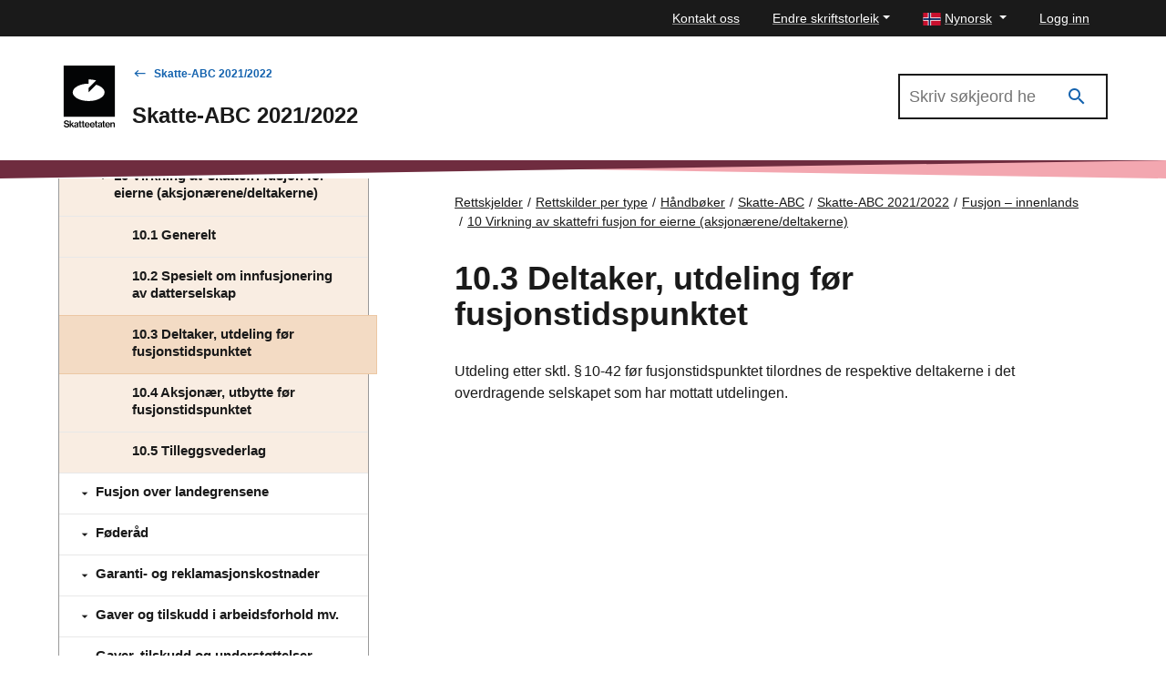

--- FILE ---
content_type: text/css
request_url: https://www.skatteetaten.no/Static/dist/css/main.305db9eeb248f4952dc7.css
body_size: 87030
content:
/**
 * 1. Correct the line height in all browsers.
 * 2. Prevent adjustments of font size after orientation changes in iOS.
 */

html {
  line-height: 1.15; /* 1 */
  -webkit-text-size-adjust: 100%; /* 2 */
}

/* Sections
   ========================================================================== */

/**
 * Remove the margin in all browsers.
 */

body {
  margin: 0;
}

/**
 * Correct the font size and margin on `h1` elements within `section` and
 * `article` contexts in Chrome, Firefox, and Safari.
 */

h1 {
  margin: 0.67em 0;
  font-size: 2em;
}

/* Grouping content
   ========================================================================== */

/**
 * 1. Add the correct box sizing in Firefox.
 * 2. Show the overflow in Edge and IE.
 */

hr {
  overflow: visible; /* 2 */
  height: 0; /* 1 */
  box-sizing: content-box; /* 1 */
}

/**
 * 1. Correct the inheritance and scaling of font size in all browsers.
 * 2. Correct the odd `em` font sizing in all browsers.
 */

pre {
  /* stylelint-disable */
  /* https://github.com/necolas/normalize.css/issues/519#issuecomment-197131966 */
  font-family: monospace, monospace; /* 1 */
  /* stylelint-enable */

  font-size: 1em; /* 2 */
}

/* Text-level semantics
   ========================================================================== */

/**
 * 1. Remove the bottom border in Chrome 57-
 * 2. Add the correct text decoration in Chrome, Edge, IE, Opera, and Safari.
 */

abbr[title] {
  border-bottom: none; /* 1 */
  text-decoration-line: underline; /* 2 */
  text-decoration-style: dotted; /* 2 */
}

/**
 * Add the correct font weight in Chrome, Edge, and Safari.
 */

b,
strong {
  font-weight: bolder;
}

/**
 * 1. Correct the inheritance and scaling of font size in all browsers.
 * 2. Correct the odd `em` font sizing in all browsers.
 */

code,
kbd,
samp {
  /* stylelint-disable */
  /* https://github.com/necolas/normalize.css/issues/519#issuecomment-197131966 */
  font-family: monospace, monospace; /* 1 */
  /* stylelint-enable */

  font-size: 1em; /* 2 */
}

/**
 * Add the correct font size in all browsers.
 */

small {
  font-size: 80%;
}

/**
 * Prevent `sub` and `sup` elements from affecting the line height in
 * all browsers.
 */

sub,
sup {
  position: relative;
  font-size: 75%;
  line-height: 0;
  vertical-align: baseline;
}

sub {
  bottom: -0.25em;
}

sup {
  top: -0.5em;
}

/* Embedded content
   ========================================================================== */

/* Forms
   ========================================================================== */

/**
 * 1. Change the font styles in all browsers.
 * 2. Remove the margin in Firefox and Safari.
 */

button,
input,
optgroup,
select,
textarea {
  margin: 0; /* 2 */
  font-family: inherit; /* 1 */
  font-size: 100%; /* 1 */
  line-height: 1.15; /* 1 */
}

/**
 * Show the overflow in IE.
 * 1. Show the overflow in Edge.
 */

button,
input {
  /* 1 */
  overflow: visible;
}

/**
 * Remove the inheritance of text transform in Edge, Firefox, and IE.
 * 1. Remove the inheritance of text transform in Firefox.
 */

button,
select {
  /* 1 */
  text-transform: none;
}

/**
 * Correct the inability to style clickable types in iOS and Safari.
 */

button,
[type='button'],
[type='reset'],
[type='submit'] {
  -webkit-appearance: button;
}

/**
 * Remove the inner border and padding in Firefox.
 */

button::-moz-focus-inner,
[type='button']::-moz-focus-inner,
[type='reset']::-moz-focus-inner,
[type='submit']::-moz-focus-inner {
  padding: 0;
  border-style: none;
}

/**
 * Restore the focus styles unset by the previous rule.
 */

button:-moz-focusring,
[type='button']:-moz-focusring,
[type='reset']:-moz-focusring,
[type='submit']:-moz-focusring {
  outline: 1px dotted ButtonText;
}

/**
 * Correct the padding in Firefox.
 */

fieldset {
  padding: 0.35em 0.75em 0.625em;
}

/**
 * 1. Correct the text wrapping in Edge and IE.
 * 3. Remove the padding so developers are not caught out when they zero out
 *    `fieldset` elements in all browsers.
 */

legend {
  display: table; /* 1 */
  max-width: 100%; /* 1 */
  box-sizing: border-box; /* 1 */
  padding: 0; /* 3 */
  white-space: normal; /* 1 */
}

/**
 * Add the correct vertical alignment in Chrome, Firefox, and Opera.
 */

progress {
  vertical-align: baseline;
}

/**
 * Correct the cursor style of increment and decrement buttons in Chrome.
 */

[type='number']::-webkit-inner-spin-button,
[type='number']::-webkit-outer-spin-button {
  height: auto;
}

/**
 * 1. Correct the odd appearance in Chrome and Safari.
 * 2. Correct the outline style in Safari.
 */

[type='search'] {
  -webkit-appearance: textfield; /* 1 */
  outline-offset: -2px; /* 2 */
}

/**
 * Remove the inner padding in Chrome and Safari on macOS.
 */

[type='search']::-webkit-search-decoration {
  -webkit-appearance: none;
}

/**
 * 1. Correct the inability to style clickable types in iOS and Safari.
 * 2. Change font properties to `inherit` in Safari.
 */

::-webkit-file-upload-button {
  -webkit-appearance: button; /* 1 */
  font: inherit; /* 2 */
}

/* Interactive
   ========================================================================== */

/*
 * Add the correct display in Edge, IE 10+, and Firefox.
 */

details {
  display: block;
}

/*
 * Add the correct display in all browsers.
 */

summary {
  display: list-item;
}

/* Misc
   ========================================================================== */

/* NB! Denne filen er utgangspunktet for den autogenerert .json fil, vennligst ikke gjør manuelle endringer i json. Skriv her og kjør kommandonavn generate:designtokens for å generere json. */
:root,
:host {
  --container-xs: 100%; /* Brukes som default */
  --container-s: 576px; /* Brukes fom. breakpoint -s */
  --container-m: 960px; /* Brukes fom. breakpoint -m */
  --container-l: 1152px; /* Brukes fom. breakpoint -l */
  --container-xl: 1536px; /* For ekstra store skjermer */
  --container-aside: 384px; /* Brukes for sidebars på desktop */
  --container-aside-narrow: 288px; /* Brukes for sidebars på mindre skjermer */
  --container-wide-content: 768px /* Brukes for widecontent på desktop */
    /* External */;
  --semantic-responsive-container: var(--container-xs);
  --semantic-responsive-container-spacing: 0 var(--spacing-m);
  --semantic-responsive-article: var(--container-xs);

  /* Internal */
  --semantic-responsive-internal-container-display: flex;
  --semantic-responsive-internal-container-flex-direction: column;
  --semantic-responsive-internal-container-spacing: var(--spacing-m);
  --semantic-responsive-internal-aside: var(--container-xs);
  --semantic-responsive-wide-content: var(--container-xs);
}

/* breakpoint-s */
@media (width >= 640px) {
  :root,
  :host {
    --semantic-responsive-container: var(--container-s);
    --semantic-responsive-container-spacing: 0;
    --semantic-responsive-article: var(--container-s);
    --semantic-responsive-wide-content: var(--container-s);
  }
}

/* breakpoint-m */
@media (width >= 1024px) {
  :root,
  :host {
    --semantic-responsive-container: var(--container-m);
    --semantic-responsive-internal-container-flex-direction: row;
    --semantic-responsive-internal-container-spacing: var(--spacing-xl);
    --semantic-responsive-internal-aside: var(--container-aside-narrow);
    --semantic-responsive-wide-content: var(--container-wide-content);
  }
}

/* breakpoint-l */
@media (width >= 1366px) {
  :root,
  :host {
    --semantic-responsive-container: var(--container-l);
    --semantic-responsive-internal-aside: var(--container-aside);
  }
}

/* NB! Denne filen er utgangspunktet for den autogenerert .json fil, vennligst ikke gjør manuelle endringer i json. Skriv her og kjør kommandonavn generate:designtokens for å generere json. */
:root,
:host {
  /* Font-size reference settes på root tag'en. Den blir referansen for rem beregninger. */
  --font-size-reference: 16px;

  /* Font-size */
  --font-size-xxs: 0.625rem;
  --font-size-xs: 0.75rem;
  --font-size-s: 0.875rem;
  --font-size-m: 1rem;
  --font-size-l: 1.125rem;
  --font-size-xl: 1.375rem;
  --font-size-xxl: 1.875rem;
  --font-size-mega: 2.625rem;

  /* Font-weight */
  --font-weight-regular: 400;
  --font-weight-medium: 500;
  --font-weight-bold: 700;

  /* Default gjelder for unstyled innhold og scenarier vi ikke er klar over */
  --semantic-font-size-default: var(--font-size-m);
  --semantic-font-weight-default: var(--font-weight-regular);
  --semantic-line-height-default: 1.5;

  /* Line-height - "article" gjelder for paragraph, lister og blockquotes */
  --semantic-line-height-heading1: 1.333;
  --semantic-line-height-heading2: 1.333;
  --semantic-line-height-heading3: var(--semantic-line-height-default);
  --semantic-line-height-heading4: 1.666;
  --semantic-line-height-buttons: 1.666;
  --semantic-line-height-article: 1.666;
  --semantic-line-height-input: var(--semantic-line-height-default);
  --semantic-line-height-table: var(--semantic-line-height-default);
}

/* NB! Denne filen er utgangspunktet for den autogenerert .json fil, vennligst ikke gjør manuelle endringer i json. Skriv her og kjør kommandonavn generate:designtokens for å generere json. */
:root,
:host {
  --palette-burgundy-5: #faf0f3;
  --palette-burgundy-10: #f7e2e8;
  --palette-burgundy-30: #f3a7b0;
  --palette-burgundy-50: #f06674;
  --palette-burgundy-70: #b04c5c;
  --palette-burgundy-100: #6f2c3f;
  --palette-forest-5: #f4faf5;
  --palette-forest-10: #e3f5ea;
  --palette-forest-30: #b9e1c8;
  --palette-forest-50: #91d6ac;
  --palette-forest-70: #5d9b73;
  --palette-forest-100: #2b6940;
  --palette-ochre-5: #f9f4f0;
  --palette-ochre-10: #f9ede2;
  --palette-ochre-30: #f0d2b6;
  --palette-ochre-50: #e7b78a;
  --palette-ochre-70: #a9805b;
  --palette-ochre-100: #6b492c;
  --palette-denim-5: #eff3f9;
  --palette-denim-10: #e2eaf7;
  --palette-denim-30: #b5cbee;
  --palette-denim-50: #89abe5;
  --palette-denim-70: #5a77a8;
  --palette-denim-100: #2c436b;
  --palette-azure-10: #cde1f9;
  --palette-azure-30: #9ccff2;
  --palette-azure-70: #1362ae;
  --palette-azure-100: #093e61;
  --palette-graphite-0: #ffffff;
  --palette-graphite-5: #f4f4f4;
  --palette-graphite-10: #e5e5e5;
  --palette-graphite-30: #b2b2b2;
  --palette-graphite-50: #757575;
  --palette-graphite-70: #4d4d4d;
  --palette-graphite-100: #1a1a1a;

  /* Vanlig tekstinnhold: foreground / background */
  --semantic-page-background: var(--palette-graphite-0);
  --semantic-page-foreground: var(--palette-graphite-100);

  /* Variant "danger"/"warning"/"success"/"disabled": foreground / background */
  --semantic-danger-background: var(--palette-burgundy-10);
  --semantic-danger-foreground: #a82e39;
  --semantic-warning-background: var(--palette-ochre-10);
  --semantic-warning-foreground: #9f7509;
  --semantic-success-background: var(--palette-forest-10);
  --semantic-success-foreground: #316f2a;
  --semantic-disabled-background: var(--palette-graphite-10);
  --semantic-disabled-foreground: var(--palette-graphite-50);

  /* Interaktive farger: :active / :hoved / :focus */
  --semantic-interactive-background: var(--palette-azure-10);
  --semantic-interactive-main: var(--palette-azure-70);
  --semantic-interactive-foreground: var(--palette-azure-100);

  /* <hr /> Gjelder tabellrader, Accordions, StepList */
  --semantic-divider-30: var(--palette-graphite-30);

  /* <hr /> Gjelder tabellheader, inputfelt, Accordion-rader */
  --semantic-divider-100: var(--palette-graphite-100);

  /* <hr /> Gjelder divider. 80 in hex = 50% opacity */
  --palette-dark-alpha-50: #1a1a1a80;
}

/* NB! Denne filen er utgangspunktet for den autogenerert .json fil, vennligst ikke gjør manuelle endringer i json. Skriv her og kjør kommandonavn generate:designtokens for å generere json. */
:root,
:host {
  --size-extra-small: 0.75rem;
  --size-small: 1rem;
  --size-medium: 1.25rem;
  --size-large: 1.5rem;
  --size-large-plus: 2rem;
  --size-extra-large: 2.5rem;

  /* Semantic sizes */
  --semantic-size-default: var(--size-small);
}

/* NB! Denne filen er utgangspunktet for den autogenerert .json fil, vennligst ikke gjør manuelle endringer i json. Skriv her og kjør kommandonavn generate:designtokens for å generere json. */
:root,
:host {
  --spacing-xxs: 0.125rem;
  --spacing-xs: 0.25rem;
  --spacing-s: 0.5rem;
  --spacing-s-plus: 0.75rem;
  --spacing-m: 1rem;
  --spacing-l: 1.5rem;
  --spacing-xl: 2rem;
  --spacing-xxl: 3rem;
  --spacing-mega: 4rem;

  /* Semantic spacing */
  --semantic-spacing-default: var(--spacing-m);
}

:root,
:host {
  background: var(--semantic-page-background);
  color: var(--semantic-page-foreground);
  font-family: 'Helvetica Neue', Helvetica, Arial, 'Liberation Sans',
    'Nimbus Sans L', sans-serif;
  font-weight: var(--semantic-font-weight-default);
  line-height: var(--semantic-line-height-default);

  /* stylelint-disable */
  -moz-osx-font-smoothing: grayscale;
  -webkit-font-smoothing: antialiased;
  /* stylelint-enable */
}

:root,
:host {
  --theme-primary: var(--palette-burgundy-100);
  --theme-secondary: var(--palette-burgundy-30);
}



@font-face{font-family:"Material Design Icons";src:url("/Static/dist-icons/fonts/materialdesignicons-webfont.eot?v=7.4.47");src:url("/Static/dist-icons/fonts/materialdesignicons-webfont.eot?#iefix&v=7.4.47") format("embedded-opentype"),url("/Static/dist-icons/fonts/materialdesignicons-webfont.woff2?v=7.4.47") format("woff2"),url("/Static/dist-icons/fonts/materialdesignicons-webfont.woff?v=7.4.47") format("woff"),url("/Static/dist-icons/fonts/materialdesignicons-webfont.ttf?v=7.4.47") format("truetype");font-weight:normal;font-style:normal}.skeno:before,.skeno-set{display:inline-block;font:normal normal normal 24px/1 "Material Design Icons";font-size:inherit;text-rendering:auto;line-height:inherit;-webkit-font-smoothing:antialiased;-moz-osx-font-smoothing:grayscale}.skeno-account-check::before{content:"\F0008"}.skeno-alert::before{content:"\F0026"}.skeno-alert-circle::before{content:"\F0028"}.skeno-alert-circle-outline::before{content:"\F05D6"}.skeno-alert-outline::before{content:"\F002A"}.skeno-arrow-down::before{content:"\F0045"}.skeno-arrow-left::before{content:"\F004D"}.skeno-arrow-right::before{content:"\F0054"}.skeno-arrow-up::before{content:"\F005D"}.skeno-auto-fix::before{content:"\F0068"}.skeno-book-open-variant::before{content:"\F14F7"}.skeno-briefcase-variant-outline::before{content:"\F1495"}.skeno-calculator::before{content:"\F00EC"}.skeno-calendar-month::before{content:"\F0E17"}.skeno-calendar-month-outline::before{content:"\F0E18"}.skeno-card-account-details::before{content:"\F05D2"}.skeno-chat-alert::before{content:"\F0B7A"}.skeno-check-bold::before{content:"\F0E1E"}.skeno-check-outline::before{content:"\F0855"}.skeno-chevron-down::before{content:"\F0140"}.skeno-chevron-left::before{content:"\F0141"}.skeno-chevron-right::before{content:"\F0142"}.skeno-chevron-up::before{content:"\F0143"}.skeno-credit-card-clock-outline::before{content:"\F0EE2"}.skeno-close::before{content:"\F0156"}.skeno-close-thick::before{content:"\F1398"}.skeno-cog::before{content:"\F0493"}.skeno-cog-outline::before{content:"\F08BB"}.skeno-cogs::before{content:"\F08D6"}.skeno-cursor-move::before{content:"\F01BE"}.skeno-download::before{content:"\F01DA"}.skeno-download-outline::before{content:"\F0B8F"}.skeno-earth::before{content:"\F01E7"}.skeno-email::before{content:"\F01EE"}.skeno-email-outline::before{content:"\F01F0"}.skeno-facebook::before{content:"\F020C"}.skeno-file-check-outline::before{content:"\F0E29"}.skeno-file-outline::before{content:"\F0224"}.skeno-file-pdf-box::before{content:"\F0226"}.skeno-file-word-box-outline::before{content:"\F103D"}.skeno-file-word-outline::before{content:"\F103E"}.skeno-forum::before{content:"\F028C"}.skeno-forum-outline::before{content:"\F0822"}.skeno-gift::before{content:"\F0E44"}.skeno-hammer::before{content:"\F08EA"}.skeno-help-circle::before{content:"\F02D7"}.skeno-help-circle-outline::before{content:"\F0625"}.skeno-home::before{content:"\F02DC"}.skeno-home-outline::before{content:"\F06A1"}.skeno-home-variant::before{content:"\F02DE"}.skeno-home-variant-outline::before{content:"\F0BA7"}.skeno-information::before{content:"\F02FC"}.skeno-information-outline::before{content:"\F02FD"}.skeno-lightbulb-outline::before{content:"\F0336"}.skeno-linkedin::before{content:"\F033B"}.skeno-magnify::before{content:"\F0349"}.skeno-map::before{content:"\F034D"}.skeno-menu::before{content:"\F035C"}.skeno-menu-down::before{content:"\F035D"}.skeno-menu-left::before{content:"\F035E"}.skeno-menu-right::before{content:"\F035F"}.skeno-menu-up::before{content:"\F0360"}.skeno-open-in-new::before{content:"\F03CC"}.skeno-pencil::before{content:"\F03EB"}.skeno-phone-classic::before{content:"\F0602"}.skeno-piggy-bank::before{content:"\F1007"}.skeno-printer::before{content:"\F042A"}.skeno-pulse::before{content:"\F0430"}.skeno-scale-balance::before{content:"\F05D1"}.skeno-share-variant::before{content:"\F0497"}.skeno-twitter::before{content:"\F0544"}.skeno-office-building::before{content:"\F0991"}.skeno-tag-multiple::before{content:"\F04FB"}.skeno-tag::before{content:"\F04F9"}.skeno-chat::before{content:"\F0B79"}.skeno-shield-half-full::before{content:"\F0780"}.skeno-wizard-hat::before{content:"\F1477"}.skeno-checkbox-marked::before{content:"\F0132"}.skeno-trophy::before{content:"\F0538"}.skeno-file::before{content:"\F0214"}.skeno-file-video-outline::before{content:"\F0E2C"}.skeno-attachment::before{content:"\F0066"}.skeno-file-music-outline::before{content:"\F0E2A"}.skeno-folder-zip-outline::before{content:"\F07B9"}.skeno-file-image-outline::before{content:"\F0EB0"}.skeno-file-document-outline::before{content:"\F09EE"}.skeno-file-excel-outline::before{content:"\F102D"}.skeno-file-table-outline::before{content:"\F0C7F"}.skeno-folder::before{content:"\F024B"}.skeno-image::before{content:"\F02E9"}.skeno-link::before{content:"\F0337"}.skeno-cube::before{content:"\F01A6"}.skeno-cube-outline::before{content:"\F01A7"}.skeno-trending-up::before{content:"\F0535"}.skeno-format-list-bulleted-square::before{content:"\F0DD0"}.skeno-eye-off::before{content:"\F0209"}.skeno-eye::before{content:"\F0208"}.skeno-mail::before{content:"\F0EBB"}.skeno-barcode::before{content:"\F0071"}.skeno-clock-outline::before{content:"\F0150"}.skeno-checkbox-marked-circle::before{content:"\F0133"}.skeno-checkbox-multiple-outline::before{content:"\F0C51"}.skeno-cash-register::before{content:"\F0CF4"}.skeno-rss::before{content:"\F046B"}.skeno-briefcase-variant::before{content:"\F1494"}.skeno-key::before{content:"\F0306"}.skeno-cash::before{content:"\F0114"}.skeno-book::before{content:"\F00BA"}.skeno-gavel::before{content:"\F029B"}.skeno-plus-circle-outline::before{content:"\F0419"}.skeno-minus-circle-outline::before{content:"\F0377"}.skeno-square-edit-outline::before{content:"\F090C"}.skeno-briefcase::before{content:"\F00D6"}.skeno-calendar-clock::before{content:"\F00F0"}.skeno-book-open-page-variant::before{content:"\F05DA"}.skeno-account::before{content:"\F0004"}.skeno-school::before{content:"\F0474"}.skeno-school-outline::before{content:"\F1180"}.skeno-format-quote-close::before{content:"\F027E"}.skeno-car::before{content:"\F010B"}.skeno-car-outline::before{content:"\F14ED"}.skeno-navigation-outline::before{content:"\F1607"}.skeno-monitor-share::before{content:"\F1483"}.skeno-bell::before{content:"\F009A"}.skeno-bell-outline::before{content:"\F009C"}.skeno-folder-star-outline::before{content:"\F0B9F"}.skeno-routes::before{content:"\F046A"}.skeno-run::before{content:"\F070E"}.skeno-sack::before{content:"\F0D2E"}.skeno-sign-direction::before{content:"\F0781"}.skeno-truck-outline::before{content:"\F129D"}.skeno-custom-taxes-businesses::before{content:"\F9001"}.skeno-custom-charges-businesses::before{content:"\F9002"}.skeno-custom-taxes-individual::before{content:"\F9003"}.skeno-custom-charges-individual::before{content:"\F9004"}.skeno-custom-population-registry::before{content:"\F9005"}.skeno-custom-arrow-down::before{content:"\F9006"}.skeno-custom-arrow-up::before{content:"\F9007"}.skeno-custom-arrow-left::before{content:"\F9008"}.skeno-custom-arrow-right::before{content:"\F9009"}.skeno-custom-real-estate-agent::before{content:"\F9010"}.skeno-custom-badge::before{content:"\F9011"}.skeno-custom-receipt-long::before{content:"\F9012"}.skeno-custom-file-present::before{content:"\F9013"}.skeno-custom-electrical-services::before{content:"\F9014"}.skeno-custom-folkeregister::before{content:"\F9015"}.skeno-custom-folkeregisterFilled::before{content:"\F9016"}.skeno-custom-paragraf::before{content:"\F9017"}.skeno-blank::before{content:"";visibility:hidden}.skeno-18px.skeno-set,.skeno-18px.skeno:before{font-size:18px}.skeno-24px.skeno-set,.skeno-24px.skeno:before{font-size:24px}.skeno-36px.skeno-set,.skeno-36px.skeno:before{font-size:36px}.skeno-48px.skeno-set,.skeno-48px.skeno:before{font-size:48px}.skeno-dark:before{color:rgba(0,0,0,.54)}.skeno-dark.skeno-inactive:before{color:rgba(0,0,0,.26)}.skeno-light:before{color:#fff}.skeno-light.skeno-inactive:before{color:hsla(0,0%,100%,.3)}.skeno-rotate-45:before{transform:rotate(45deg)}.skeno-rotate-90:before{transform:rotate(90deg)}.skeno-rotate-135:before{transform:rotate(135deg)}.skeno-rotate-180:before{transform:rotate(180deg)}.skeno-rotate-225:before{transform:rotate(225deg)}.skeno-rotate-270:before{transform:rotate(270deg)}.skeno-rotate-315:before{transform:rotate(315deg)}.skeno-flip-h:before{transform:scaleX(-1);filter:FlipH;-ms-filter:"FlipH"}.skeno-flip-v:before{transform:scaleY(-1);filter:FlipV;-ms-filter:"FlipV"}.skeno-spin:before{animation:skeno-spin 2s infinite linear}@keyframes skeno-spin{0%{transform:rotate(0deg)}100%{transform:rotate(359deg)}}*,*::before,*::after{box-sizing:border-box}html{font-family:sans-serif;line-height:1.15;-webkit-text-size-adjust:100%;-webkit-tap-highlight-color:rgba(0,0,0,0)}article,aside,figcaption,figure,footer,header,hgroup,main,nav,section{display:block}body{margin:0;font-family:Arial,-apple-system,BlinkMacSystemFont,"Segoe UI",Roboto,sans-serif;font-size:0.9375rem;font-weight:normal;line-height:1.5;color:#1a1a1a;text-align:left;background-color:#fff}[tabindex="-1"]:focus:not(.focus-visible){outline:0 !important}[tabindex="-1"]:focus:not(:focus-visible){outline:0 !important}hr{box-sizing:content-box;height:0;overflow:visible}h1,h2,h3,h4,h5,h6{margin-top:0;margin-bottom:.5rem}p{margin-top:0;margin-bottom:1rem}abbr[title],abbr[data-original-title]{text-decoration:underline;text-decoration:underline;-webkit-text-decoration:underline dotted currentColor;text-decoration:underline dotted currentColor;cursor:help;border-bottom:0;-webkit-text-decoration-skip-ink:none;text-decoration-skip-ink:none}address{margin-bottom:1rem;font-style:normal;line-height:inherit}ol,ul,dl{margin-top:0;margin-bottom:1rem}ol ol,ul ul,ol ul,ul ol{margin-bottom:0}dt{font-weight:bold}dd{margin-bottom:.5rem;margin-left:0}blockquote{margin:0 0 1rem}b,strong{font-weight:bolder}small{font-size:80%}sub,sup{position:relative;font-size:75%;line-height:0;vertical-align:baseline}sub{bottom:-0.25em}sup{top:-0.5em}a{color:#1362ae;text-decoration:none;background-color:rgba(0,0,0,0)}a:hover{color:rgb(11.4689119171,59.1554404145,105.0310880829);text-decoration:underline}a:not([href]):not([class]){color:inherit;text-decoration:none}a:not([href]):not([class]):hover{color:inherit;text-decoration:none}pre,code,kbd,samp{font-family:Menlo,Monaco,Consolas,"Liberation Mono","Courier New",monospace;font-size:1em}pre{margin-top:0;margin-bottom:1rem;overflow:auto;-ms-overflow-style:scrollbar}figure{margin:0 0 1rem}img{vertical-align:middle;border-style:none}svg{overflow:hidden;vertical-align:middle}table{border-collapse:collapse}caption{padding-top:.45rem;padding-bottom:.45rem;color:#868e96;text-align:left;caption-side:bottom}th{text-align:inherit;text-align:-webkit-match-parent}label{display:inline-block;margin-bottom:.5rem}button{border-radius:0}button:focus:not(.focus-visible){outline:0}button:focus:not(:focus-visible){outline:0}input,button,select,optgroup,textarea{margin:0;font-family:inherit;font-size:inherit;line-height:inherit}button,input{overflow:visible}button,select{text-transform:none}[role=button]{cursor:pointer}select{word-wrap:normal}button,[type=button],[type=reset],[type=submit]{-webkit-appearance:button}button:not(:disabled),[type=button]:not(:disabled),[type=reset]:not(:disabled),[type=submit]:not(:disabled){cursor:pointer}button::-moz-focus-inner,[type=button]::-moz-focus-inner,[type=reset]::-moz-focus-inner,[type=submit]::-moz-focus-inner{padding:0;border-style:none}input[type=radio],input[type=checkbox]{box-sizing:border-box;padding:0}textarea{overflow:auto;resize:vertical}fieldset{min-width:0;padding:0;margin:0;border:0}legend{display:block;width:100%;max-width:100%;padding:0;margin-bottom:.5rem;font-size:1.5rem;line-height:inherit;color:inherit;white-space:normal}progress{vertical-align:baseline}[type=number]::-webkit-inner-spin-button,[type=number]::-webkit-outer-spin-button{height:auto}[type=search]{outline-offset:-2px;-webkit-appearance:none}[type=search]::-webkit-search-decoration{-webkit-appearance:none}::-webkit-file-upload-button{font:inherit;-webkit-appearance:button}output{display:inline-block}summary{display:list-item;cursor:pointer}template{display:none}[hidden]{display:none !important}h1,h2,h3,h4,h5,h6,.h1,.h2,.h3,.h4,.h5,.h6{margin-bottom:.5rem;font-family:inherit;font-weight:600;line-height:1.1;color:inherit}h1,.h1{font-size:2.25rem}h2,.h2{font-size:1.5625rem}h3,.h3{font-size:1.25rem}h4,.h4{font-size:1.125rem}h5,.h5{font-size:1rem}h6,.h6{font-size:1rem}.lead{font-size:1.375rem;font-weight:500}.display-1{font-size:6rem;font-weight:300;line-height:1.1}.display-2{font-size:5.5rem;font-weight:300;line-height:1.1}.display-3{font-size:4.5rem;font-weight:300;line-height:1.1}.display-4{font-size:3.5rem;font-weight:300;line-height:1.1}hr{margin-top:1rem;margin-bottom:1rem;border:0;border-top:1px solid rgba(0,0,0,.1)}small,.small{font-size:0.875em;font-weight:normal}mark,.mark{padding:.2em;background-color:#fcf8e3}.list-unstyled{padding-left:0;list-style:none}.list-inline{padding-left:0;list-style:none}.list-inline-item{display:inline-block}.list-inline-item:not(:last-child){margin-right:5px}.initialism{font-size:90%;text-transform:uppercase}.blockquote{margin-bottom:1rem;font-size:1.171875rem}.blockquote-footer{display:block;font-size:0.875em;color:#868e96}.blockquote-footer::before{content:"— "}.form-control{display:block;width:100%;height:calc(1.5em + 0.75rem + 2px);padding:.375rem .75rem;font-size:0.9375rem;font-weight:normal;line-height:1.5;color:#495057;background-color:#fff;background-clip:padding-box;border:1px solid #ced4da;border-radius:0;transition:border-color .15s ease-in-out,box-shadow .15s ease-in-out}@media(prefers-reduced-motion: reduce){.form-control{transition:none}}.form-control::-ms-expand{background-color:rgba(0,0,0,0);border:0}.form-control:focus{color:#495057;background-color:#fff;border-color:rgb(84.1554404145,161.7227979275,236.3445595855);outline:0;box-shadow:0 0 0 .2rem rgba(19,98,174,.25)}.form-control::-moz-placeholder{color:#868e96;opacity:1}.form-control::placeholder{color:#868e96;opacity:1}.form-control:disabled,.form-control[readonly]{background-color:#e9ecef;opacity:1}input[type=date].form-control,input[type=time].form-control,input[type=datetime-local].form-control,input[type=month].form-control{-webkit-appearance:none;-moz-appearance:none;appearance:none}select.form-control:-moz-focusring{color:rgba(0,0,0,0);text-shadow:0 0 0 #495057}select.form-control:focus::-ms-value{color:#495057;background-color:#fff}.form-control-file,.form-control-range{display:block;width:100%}.col-form-label{padding-top:calc(0.375rem + 1px);padding-bottom:calc(0.375rem + 1px);margin-bottom:0;font-size:inherit;line-height:1.5}.col-form-label-lg{padding-top:calc(0.5rem + 1px);padding-bottom:calc(0.5rem + 1px);font-size:1.4rem;line-height:1.5}.col-form-label-sm{padding-top:calc(0.25rem + 1px);padding-bottom:calc(0.25rem + 1px);font-size:0.875rem;line-height:1.5}.form-control-plaintext{display:block;width:100%;padding:.375rem 0;margin-bottom:0;font-size:0.9375rem;line-height:1.5;color:#1a1a1a;background-color:rgba(0,0,0,0);border:solid rgba(0,0,0,0);border-width:1px 0}.form-control-plaintext.form-control-sm,.form-control-plaintext.form-control-lg{padding-right:0;padding-left:0}.form-control-sm{height:calc(1.5em + 0.5rem + 2px);padding:.25rem .5rem;font-size:0.875rem;line-height:1.5}.form-control-lg{height:calc(1.5em + 1rem + 2px);padding:.5rem 1rem;font-size:1.4rem;line-height:1.5}select.form-control[size],select.form-control[multiple]{height:auto}textarea.form-control{height:auto}.form-group{margin-bottom:1rem}.form-text{display:block;margin-top:.25rem}.form-row{display:flex;flex-wrap:wrap;margin-right:-5px;margin-left:-5px}.form-row>.col,.form-row>[class*=col-]{padding-right:5px;padding-left:5px}.form-check{position:relative;display:block;padding-left:1.25rem}.form-check-input{position:absolute;margin-top:.3rem;margin-left:-1.25rem}.form-check-input[disabled]~.form-check-label,.form-check-input:disabled~.form-check-label{color:#868e96}.form-check-label{margin-bottom:0}.form-check-inline{display:inline-flex;align-items:center;padding-left:0;margin-right:.75rem}.form-check-inline .form-check-input{position:static;margin-top:0;margin-right:.3125rem;margin-left:0}.valid-feedback{display:none;width:100%;margin-top:.25rem;font-size:0.875em;color:#91d6ac}.valid-tooltip{position:absolute;top:100%;left:0;z-index:5;display:none;max-width:100%;padding:.25rem .5rem;margin-top:.1rem;font-size:0.875rem;line-height:1.5;color:#212529;background-color:rgba(145,214,172,.9)}.form-row>.col>.valid-tooltip,.form-row>[class*=col-]>.valid-tooltip{left:5px}.was-validated :valid~.valid-feedback,.was-validated :valid~.valid-tooltip,.is-valid~.valid-feedback,.is-valid~.valid-tooltip{display:block}.was-validated .form-control:valid,.form-control.is-valid{padding-right:calc(1.5em + 0.75rem) !important}.was-validated .form-control:valid,.form-control.is-valid{border-color:#91d6ac;background-image:url("data:image/svg+xml,%3csvg xmlns='http://www.w3.org/2000/svg' width='8' height='8' viewBox='0 0 8 8'%3e%3cpath fill='%2391d6ac' d='M2.3 6.73L.6 4.53c-.4-1.04.46-1.4 1.1-.8l1.1 1.4 3.4-3.8c.6-.63 1.6-.27 1.2.7l-4 4.6c-.43.5-.8.4-1.1.1z'/%3e%3c/svg%3e");background-repeat:no-repeat;background-position:right calc(0.375em + 0.1875rem) center;background-size:calc(0.75em + 0.375rem) calc(0.75em + 0.375rem)}.was-validated .form-control:valid:focus,.form-control.is-valid:focus{border-color:#91d6ac;box-shadow:0 0 0 .2rem rgba(145,214,172,.25)}.was-validated select.form-control:valid,select.form-control.is-valid{padding-right:3rem !important}.was-validated select.form-control:valid,select.form-control.is-valid{background-position:right 1.5rem center}.was-validated textarea.form-control:valid,textarea.form-control.is-valid{padding-right:calc(1.5em + 0.75rem);background-position:top calc(0.375em + 0.1875rem) right calc(0.375em + 0.1875rem)}.was-validated .custom-select:valid,.custom-select.is-valid{padding-right:calc(0.75em + 2.3125rem) !important}.was-validated .custom-select:valid,.custom-select.is-valid{border-color:#91d6ac;background:url("data:image/svg+xml,%3csvg xmlns='http://www.w3.org/2000/svg' width='4' height='5' viewBox='0 0 4 5'%3e%3cpath fill='%23343a40' d='M2 0L0 2h4zm0 5L0 3h4z'/%3e%3c/svg%3e") right .75rem center/8px 10px no-repeat,#fff url("data:image/svg+xml,%3csvg xmlns='http://www.w3.org/2000/svg' width='8' height='8' viewBox='0 0 8 8'%3e%3cpath fill='%2391d6ac' d='M2.3 6.73L.6 4.53c-.4-1.04.46-1.4 1.1-.8l1.1 1.4 3.4-3.8c.6-.63 1.6-.27 1.2.7l-4 4.6c-.43.5-.8.4-1.1.1z'/%3e%3c/svg%3e") center right 1.75rem/calc(0.75em + 0.375rem) calc(0.75em + 0.375rem) no-repeat}.was-validated .custom-select:valid:focus,.custom-select.is-valid:focus{border-color:#91d6ac;box-shadow:0 0 0 .2rem rgba(145,214,172,.25)}.was-validated .form-check-input:valid~.form-check-label,.form-check-input.is-valid~.form-check-label{color:#91d6ac}.was-validated .form-check-input:valid~.valid-feedback,.was-validated .form-check-input:valid~.valid-tooltip,.form-check-input.is-valid~.valid-feedback,.form-check-input.is-valid~.valid-tooltip{display:block}.was-validated .custom-control-input:valid~.custom-control-label,.custom-control-input.is-valid~.custom-control-label{color:#91d6ac}.was-validated .custom-control-input:valid~.custom-control-label::before,.custom-control-input.is-valid~.custom-control-label::before{border-color:#91d6ac}.was-validated .custom-control-input:valid:checked~.custom-control-label::before,.custom-control-input.is-valid:checked~.custom-control-label::before{border-color:rgb(182.1523178808,227.8476821192,200.0331125828);background-color:rgb(182.1523178808,227.8476821192,200.0331125828)}.was-validated .custom-control-input:valid:focus~.custom-control-label::before,.custom-control-input.is-valid:focus~.custom-control-label::before{box-shadow:0 0 0 .2rem rgba(145,214,172,.25)}.was-validated .custom-control-input:valid:focus:not(:checked)~.custom-control-label::before,.custom-control-input.is-valid:focus:not(:checked)~.custom-control-label::before{border-color:#91d6ac}.was-validated .custom-file-input:valid~.custom-file-label,.custom-file-input.is-valid~.custom-file-label{border-color:#91d6ac}.was-validated .custom-file-input:valid:focus~.custom-file-label,.custom-file-input.is-valid:focus~.custom-file-label{border-color:#91d6ac;box-shadow:0 0 0 .2rem rgba(145,214,172,.25)}.invalid-feedback{display:none;width:100%;margin-top:.25rem;font-size:0.875em;color:#b04c5c}.invalid-tooltip{position:absolute;top:100%;left:0;z-index:5;display:none;max-width:100%;padding:.25rem .5rem;margin-top:.1rem;font-size:0.875rem;line-height:1.5;color:#fff;background-color:rgba(176,76,92,.9)}.form-row>.col>.invalid-tooltip,.form-row>[class*=col-]>.invalid-tooltip{left:5px}.was-validated :invalid~.invalid-feedback,.was-validated :invalid~.invalid-tooltip,.is-invalid~.invalid-feedback,.is-invalid~.invalid-tooltip{display:block}.was-validated .form-control:invalid,.form-control.is-invalid{padding-right:calc(1.5em + 0.75rem) !important}.was-validated .form-control:invalid,.form-control.is-invalid{border-color:#b04c5c;background-image:url("data:image/svg+xml,%3csvg xmlns='http://www.w3.org/2000/svg' width='12' height='12' fill='none' stroke='%23b04c5c' viewBox='0 0 12 12'%3e%3ccircle cx='6' cy='6' r='4.5'/%3e%3cpath stroke-linejoin='round' d='M5.8 3.6h.4L6 6.5z'/%3e%3ccircle cx='6' cy='8.2' r='.6' fill='%23b04c5c' stroke='none'/%3e%3c/svg%3e");background-repeat:no-repeat;background-position:right calc(0.375em + 0.1875rem) center;background-size:calc(0.75em + 0.375rem) calc(0.75em + 0.375rem)}.was-validated .form-control:invalid:focus,.form-control.is-invalid:focus{border-color:#b04c5c;box-shadow:0 0 0 .2rem rgba(176,76,92,.25)}.was-validated select.form-control:invalid,select.form-control.is-invalid{padding-right:3rem !important}.was-validated select.form-control:invalid,select.form-control.is-invalid{background-position:right 1.5rem center}.was-validated textarea.form-control:invalid,textarea.form-control.is-invalid{padding-right:calc(1.5em + 0.75rem);background-position:top calc(0.375em + 0.1875rem) right calc(0.375em + 0.1875rem)}.was-validated .custom-select:invalid,.custom-select.is-invalid{padding-right:calc(0.75em + 2.3125rem) !important}.was-validated .custom-select:invalid,.custom-select.is-invalid{border-color:#b04c5c;background:url("data:image/svg+xml,%3csvg xmlns='http://www.w3.org/2000/svg' width='4' height='5' viewBox='0 0 4 5'%3e%3cpath fill='%23343a40' d='M2 0L0 2h4zm0 5L0 3h4z'/%3e%3c/svg%3e") right .75rem center/8px 10px no-repeat,#fff url("data:image/svg+xml,%3csvg xmlns='http://www.w3.org/2000/svg' width='12' height='12' fill='none' stroke='%23b04c5c' viewBox='0 0 12 12'%3e%3ccircle cx='6' cy='6' r='4.5'/%3e%3cpath stroke-linejoin='round' d='M5.8 3.6h.4L6 6.5z'/%3e%3ccircle cx='6' cy='8.2' r='.6' fill='%23b04c5c' stroke='none'/%3e%3c/svg%3e") center right 1.75rem/calc(0.75em + 0.375rem) calc(0.75em + 0.375rem) no-repeat}.was-validated .custom-select:invalid:focus,.custom-select.is-invalid:focus{border-color:#b04c5c;box-shadow:0 0 0 .2rem rgba(176,76,92,.25)}.was-validated .form-check-input:invalid~.form-check-label,.form-check-input.is-invalid~.form-check-label{color:#b04c5c}.was-validated .form-check-input:invalid~.invalid-feedback,.was-validated .form-check-input:invalid~.invalid-tooltip,.form-check-input.is-invalid~.invalid-feedback,.form-check-input.is-invalid~.invalid-tooltip{display:block}.was-validated .custom-control-input:invalid~.custom-control-label,.custom-control-input.is-invalid~.custom-control-label{color:#b04c5c}.was-validated .custom-control-input:invalid~.custom-control-label::before,.custom-control-input.is-invalid~.custom-control-label::before{border-color:#b04c5c}.was-validated .custom-control-input:invalid:checked~.custom-control-label::before,.custom-control-input.is-invalid:checked~.custom-control-label::before{border-color:hsl(350.4, 39.6825396825%, 59.4117647059%);background-color:hsl(350.4, 39.6825396825%, 59.4117647059%)}.was-validated .custom-control-input:invalid:focus~.custom-control-label::before,.custom-control-input.is-invalid:focus~.custom-control-label::before{box-shadow:0 0 0 .2rem rgba(176,76,92,.25)}.was-validated .custom-control-input:invalid:focus:not(:checked)~.custom-control-label::before,.custom-control-input.is-invalid:focus:not(:checked)~.custom-control-label::before{border-color:#b04c5c}.was-validated .custom-file-input:invalid~.custom-file-label,.custom-file-input.is-invalid~.custom-file-label{border-color:#b04c5c}.was-validated .custom-file-input:invalid:focus~.custom-file-label,.custom-file-input.is-invalid:focus~.custom-file-label{border-color:#b04c5c;box-shadow:0 0 0 .2rem rgba(176,76,92,.25)}.form-inline{display:flex;flex-flow:row wrap;align-items:center}.form-inline .form-check{width:100%}@media(min-width: 576px){.form-inline label{display:flex;align-items:center;justify-content:center;margin-bottom:0}.form-inline .form-group{display:flex;flex:0 0 auto;flex-flow:row wrap;align-items:center;margin-bottom:0}.form-inline .form-control{display:inline-block;width:auto;vertical-align:middle}.form-inline .form-control-plaintext{display:inline-block}.form-inline .input-group,.form-inline .custom-select{width:auto}.form-inline .form-check{display:flex;align-items:center;justify-content:center;width:auto;padding-left:0}.form-inline .form-check-input{position:relative;flex-shrink:0;margin-top:0;margin-right:.25rem;margin-left:0}.form-inline .custom-control{align-items:center;justify-content:center}.form-inline .custom-control-label{margin-bottom:0}}@media print{*,*::before,*::after{text-shadow:none !important;box-shadow:none !important}a:not(.btn){text-decoration:underline}abbr[title]::after{content:" (" attr(title) ")"}pre{white-space:pre-wrap !important}pre,blockquote{border:1px solid #adb5bd;page-break-inside:avoid}tr,img{page-break-inside:avoid}p,h2,h3{orphans:3;widows:3}h2,h3{page-break-after:avoid}@page{size:a3}body{min-width:1170px !important}.container{min-width:1170px !important}.navbar{display:none}.badge{border:1px solid #000}.table{border-collapse:collapse !important}.table td,.table th{background-color:#fff !important}.table-bordered th,.table-bordered td{border:1px solid #dee2e6 !important}.table-dark{color:inherit}.table-dark th,.table-dark td,.table-dark thead th,.table-dark tbody+tbody{border-color:#dee2e6}.table .thead-dark th{color:inherit;border-color:#dee2e6}}.img-fluid{max-width:100%;height:auto}.img-thumbnail{padding:.25rem;background-color:#fff;border:1px solid #dee2e6;max-width:100%;height:auto}.figure{display:inline-block}.figure-img{margin-bottom:.5rem;line-height:1}.figure-caption{font-size:90%;color:#868e96}.container,.container-fluid,.container-xl,.container-lg,.container-md,.container-sm{width:100%;padding-right:15px;padding-left:15px;margin-right:auto;margin-left:auto}@media(min-width: 576px){.container-sm,.container{max-width:540px}}@media(min-width: 900px){.container-md,.container-sm,.container{max-width:720px}}@media(min-width: 1170px){.container-lg,.container-md,.container-sm,.container{max-width:992px}}@media(min-width: 1172px){.container-xl,.container-lg,.container-md,.container-sm,.container{max-width:994px}}.row{display:flex;flex-wrap:wrap;margin-right:-15px;margin-left:-15px}.no-gutters{margin-right:0;margin-left:0}.no-gutters>.col,.no-gutters>[class*=col-]{padding-right:0;padding-left:0}.col-xl,.col-xl-auto,.col-xl-12,.col-xl-11,.col-xl-10,.col-xl-9,.col-xl-8,.col-xl-7,.col-xl-6,.col-xl-5,.col-xl-4,.col-xl-3,.col-xl-2,.col-xl-1,.col-lg,.col-lg-auto,.col-lg-12,.col-lg-11,.col-lg-10,.col-lg-9,.col-lg-8,.col-lg-7,.col-lg-6,.col-lg-5,.col-lg-4,.col-lg-3,.col-lg-2,.col-lg-1,.col-md,.col-md-auto,.col-md-12,.col-md-11,.col-md-10,.col-md-9,.col-md-8,.col-md-7,.col-md-6,.col-md-5,.col-md-4,.col-md-3,.col-md-2,.col-md-1,.col-sm,.col-sm-auto,.col-sm-12,.col-sm-11,.col-sm-10,.col-sm-9,.col-sm-8,.col-sm-7,.col-sm-6,.col-sm-5,.col-sm-4,.col-sm-3,.col-sm-2,.col-sm-1,.col,.col-auto,.col-12,.col-11,.col-10,.col-9,.col-8,.col-7,.col-6,.col-5,.col-4,.col-3,.col-2,.col-1{position:relative;width:100%;padding-right:15px;padding-left:15px}.col{flex-basis:0;flex-grow:1;max-width:100%}.row-cols-1>*{flex:0 0 100%;max-width:100%}.row-cols-2>*{flex:0 0 50%;max-width:50%}.row-cols-3>*{flex:0 0 33.3333333333%;max-width:33.3333333333%}.row-cols-4>*{flex:0 0 25%;max-width:25%}.row-cols-5>*{flex:0 0 20%;max-width:20%}.row-cols-6>*{flex:0 0 16.6666666667%;max-width:16.6666666667%}.col-auto{flex:0 0 auto;width:auto;max-width:100%}.col-1{flex:0 0 8.33333333%;max-width:8.33333333%}.col-2{flex:0 0 16.66666667%;max-width:16.66666667%}.col-3{flex:0 0 25%;max-width:25%}.col-4{flex:0 0 33.33333333%;max-width:33.33333333%}.col-5{flex:0 0 41.66666667%;max-width:41.66666667%}.col-6{flex:0 0 50%;max-width:50%}.col-7{flex:0 0 58.33333333%;max-width:58.33333333%}.col-8{flex:0 0 66.66666667%;max-width:66.66666667%}.col-9{flex:0 0 75%;max-width:75%}.col-10{flex:0 0 83.33333333%;max-width:83.33333333%}.col-11{flex:0 0 91.66666667%;max-width:91.66666667%}.col-12{flex:0 0 100%;max-width:100%}.order-first{order:-1}.order-last{order:13}.order-0{order:0}.order-1{order:1}.order-2{order:2}.order-3{order:3}.order-4{order:4}.order-5{order:5}.order-6{order:6}.order-7{order:7}.order-8{order:8}.order-9{order:9}.order-10{order:10}.order-11{order:11}.order-12{order:12}.offset-1{margin-left:8.33333333%}.offset-2{margin-left:16.66666667%}.offset-3{margin-left:25%}.offset-4{margin-left:33.33333333%}.offset-5{margin-left:41.66666667%}.offset-6{margin-left:50%}.offset-7{margin-left:58.33333333%}.offset-8{margin-left:66.66666667%}.offset-9{margin-left:75%}.offset-10{margin-left:83.33333333%}.offset-11{margin-left:91.66666667%}@media(min-width: 576px){.col-sm{flex-basis:0;flex-grow:1;max-width:100%}.row-cols-sm-1>*{flex:0 0 100%;max-width:100%}.row-cols-sm-2>*{flex:0 0 50%;max-width:50%}.row-cols-sm-3>*{flex:0 0 33.3333333333%;max-width:33.3333333333%}.row-cols-sm-4>*{flex:0 0 25%;max-width:25%}.row-cols-sm-5>*{flex:0 0 20%;max-width:20%}.row-cols-sm-6>*{flex:0 0 16.6666666667%;max-width:16.6666666667%}.col-sm-auto{flex:0 0 auto;width:auto;max-width:100%}.col-sm-1{flex:0 0 8.33333333%;max-width:8.33333333%}.col-sm-2{flex:0 0 16.66666667%;max-width:16.66666667%}.col-sm-3{flex:0 0 25%;max-width:25%}.col-sm-4{flex:0 0 33.33333333%;max-width:33.33333333%}.col-sm-5{flex:0 0 41.66666667%;max-width:41.66666667%}.col-sm-6{flex:0 0 50%;max-width:50%}.col-sm-7{flex:0 0 58.33333333%;max-width:58.33333333%}.col-sm-8{flex:0 0 66.66666667%;max-width:66.66666667%}.col-sm-9{flex:0 0 75%;max-width:75%}.col-sm-10{flex:0 0 83.33333333%;max-width:83.33333333%}.col-sm-11{flex:0 0 91.66666667%;max-width:91.66666667%}.col-sm-12{flex:0 0 100%;max-width:100%}.order-sm-first{order:-1}.order-sm-last{order:13}.order-sm-0{order:0}.order-sm-1{order:1}.order-sm-2{order:2}.order-sm-3{order:3}.order-sm-4{order:4}.order-sm-5{order:5}.order-sm-6{order:6}.order-sm-7{order:7}.order-sm-8{order:8}.order-sm-9{order:9}.order-sm-10{order:10}.order-sm-11{order:11}.order-sm-12{order:12}.offset-sm-0{margin-left:0}.offset-sm-1{margin-left:8.33333333%}.offset-sm-2{margin-left:16.66666667%}.offset-sm-3{margin-left:25%}.offset-sm-4{margin-left:33.33333333%}.offset-sm-5{margin-left:41.66666667%}.offset-sm-6{margin-left:50%}.offset-sm-7{margin-left:58.33333333%}.offset-sm-8{margin-left:66.66666667%}.offset-sm-9{margin-left:75%}.offset-sm-10{margin-left:83.33333333%}.offset-sm-11{margin-left:91.66666667%}}@media(min-width: 900px){.col-md{flex-basis:0;flex-grow:1;max-width:100%}.row-cols-md-1>*{flex:0 0 100%;max-width:100%}.row-cols-md-2>*{flex:0 0 50%;max-width:50%}.row-cols-md-3>*{flex:0 0 33.3333333333%;max-width:33.3333333333%}.row-cols-md-4>*{flex:0 0 25%;max-width:25%}.row-cols-md-5>*{flex:0 0 20%;max-width:20%}.row-cols-md-6>*{flex:0 0 16.6666666667%;max-width:16.6666666667%}.col-md-auto{flex:0 0 auto;width:auto;max-width:100%}.col-md-1{flex:0 0 8.33333333%;max-width:8.33333333%}.col-md-2{flex:0 0 16.66666667%;max-width:16.66666667%}.col-md-3{flex:0 0 25%;max-width:25%}.col-md-4{flex:0 0 33.33333333%;max-width:33.33333333%}.col-md-5{flex:0 0 41.66666667%;max-width:41.66666667%}.col-md-6{flex:0 0 50%;max-width:50%}.col-md-7{flex:0 0 58.33333333%;max-width:58.33333333%}.col-md-8{flex:0 0 66.66666667%;max-width:66.66666667%}.col-md-9{flex:0 0 75%;max-width:75%}.col-md-10{flex:0 0 83.33333333%;max-width:83.33333333%}.col-md-11{flex:0 0 91.66666667%;max-width:91.66666667%}.col-md-12{flex:0 0 100%;max-width:100%}.order-md-first{order:-1}.order-md-last{order:13}.order-md-0{order:0}.order-md-1{order:1}.order-md-2{order:2}.order-md-3{order:3}.order-md-4{order:4}.order-md-5{order:5}.order-md-6{order:6}.order-md-7{order:7}.order-md-8{order:8}.order-md-9{order:9}.order-md-10{order:10}.order-md-11{order:11}.order-md-12{order:12}.offset-md-0{margin-left:0}.offset-md-1{margin-left:8.33333333%}.offset-md-2{margin-left:16.66666667%}.offset-md-3{margin-left:25%}.offset-md-4{margin-left:33.33333333%}.offset-md-5{margin-left:41.66666667%}.offset-md-6{margin-left:50%}.offset-md-7{margin-left:58.33333333%}.offset-md-8{margin-left:66.66666667%}.offset-md-9{margin-left:75%}.offset-md-10{margin-left:83.33333333%}.offset-md-11{margin-left:91.66666667%}}@media(min-width: 1170px){.col-lg{flex-basis:0;flex-grow:1;max-width:100%}.row-cols-lg-1>*{flex:0 0 100%;max-width:100%}.row-cols-lg-2>*{flex:0 0 50%;max-width:50%}.row-cols-lg-3>*{flex:0 0 33.3333333333%;max-width:33.3333333333%}.row-cols-lg-4>*{flex:0 0 25%;max-width:25%}.row-cols-lg-5>*{flex:0 0 20%;max-width:20%}.row-cols-lg-6>*{flex:0 0 16.6666666667%;max-width:16.6666666667%}.col-lg-auto{flex:0 0 auto;width:auto;max-width:100%}.col-lg-1{flex:0 0 8.33333333%;max-width:8.33333333%}.col-lg-2{flex:0 0 16.66666667%;max-width:16.66666667%}.col-lg-3{flex:0 0 25%;max-width:25%}.col-lg-4{flex:0 0 33.33333333%;max-width:33.33333333%}.col-lg-5{flex:0 0 41.66666667%;max-width:41.66666667%}.col-lg-6{flex:0 0 50%;max-width:50%}.col-lg-7{flex:0 0 58.33333333%;max-width:58.33333333%}.col-lg-8{flex:0 0 66.66666667%;max-width:66.66666667%}.col-lg-9{flex:0 0 75%;max-width:75%}.col-lg-10{flex:0 0 83.33333333%;max-width:83.33333333%}.col-lg-11{flex:0 0 91.66666667%;max-width:91.66666667%}.col-lg-12{flex:0 0 100%;max-width:100%}.order-lg-first{order:-1}.order-lg-last{order:13}.order-lg-0{order:0}.order-lg-1{order:1}.order-lg-2{order:2}.order-lg-3{order:3}.order-lg-4{order:4}.order-lg-5{order:5}.order-lg-6{order:6}.order-lg-7{order:7}.order-lg-8{order:8}.order-lg-9{order:9}.order-lg-10{order:10}.order-lg-11{order:11}.order-lg-12{order:12}.offset-lg-0{margin-left:0}.offset-lg-1{margin-left:8.33333333%}.offset-lg-2{margin-left:16.66666667%}.offset-lg-3{margin-left:25%}.offset-lg-4{margin-left:33.33333333%}.offset-lg-5{margin-left:41.66666667%}.offset-lg-6{margin-left:50%}.offset-lg-7{margin-left:58.33333333%}.offset-lg-8{margin-left:66.66666667%}.offset-lg-9{margin-left:75%}.offset-lg-10{margin-left:83.33333333%}.offset-lg-11{margin-left:91.66666667%}}@media(min-width: 1172px){.col-xl{flex-basis:0;flex-grow:1;max-width:100%}.row-cols-xl-1>*{flex:0 0 100%;max-width:100%}.row-cols-xl-2>*{flex:0 0 50%;max-width:50%}.row-cols-xl-3>*{flex:0 0 33.3333333333%;max-width:33.3333333333%}.row-cols-xl-4>*{flex:0 0 25%;max-width:25%}.row-cols-xl-5>*{flex:0 0 20%;max-width:20%}.row-cols-xl-6>*{flex:0 0 16.6666666667%;max-width:16.6666666667%}.col-xl-auto{flex:0 0 auto;width:auto;max-width:100%}.col-xl-1{flex:0 0 8.33333333%;max-width:8.33333333%}.col-xl-2{flex:0 0 16.66666667%;max-width:16.66666667%}.col-xl-3{flex:0 0 25%;max-width:25%}.col-xl-4{flex:0 0 33.33333333%;max-width:33.33333333%}.col-xl-5{flex:0 0 41.66666667%;max-width:41.66666667%}.col-xl-6{flex:0 0 50%;max-width:50%}.col-xl-7{flex:0 0 58.33333333%;max-width:58.33333333%}.col-xl-8{flex:0 0 66.66666667%;max-width:66.66666667%}.col-xl-9{flex:0 0 75%;max-width:75%}.col-xl-10{flex:0 0 83.33333333%;max-width:83.33333333%}.col-xl-11{flex:0 0 91.66666667%;max-width:91.66666667%}.col-xl-12{flex:0 0 100%;max-width:100%}.order-xl-first{order:-1}.order-xl-last{order:13}.order-xl-0{order:0}.order-xl-1{order:1}.order-xl-2{order:2}.order-xl-3{order:3}.order-xl-4{order:4}.order-xl-5{order:5}.order-xl-6{order:6}.order-xl-7{order:7}.order-xl-8{order:8}.order-xl-9{order:9}.order-xl-10{order:10}.order-xl-11{order:11}.order-xl-12{order:12}.offset-xl-0{margin-left:0}.offset-xl-1{margin-left:8.33333333%}.offset-xl-2{margin-left:16.66666667%}.offset-xl-3{margin-left:25%}.offset-xl-4{margin-left:33.33333333%}.offset-xl-5{margin-left:41.66666667%}.offset-xl-6{margin-left:50%}.offset-xl-7{margin-left:58.33333333%}.offset-xl-8{margin-left:66.66666667%}.offset-xl-9{margin-left:75%}.offset-xl-10{margin-left:83.33333333%}.offset-xl-11{margin-left:91.66666667%}}.table{width:100%;margin-bottom:1rem;color:#1a1a1a;background-color:rgba(0,0,0,0)}.table th,.table td{padding:.45rem;vertical-align:top;border-top:1px solid #dee2e6}.table thead th{vertical-align:bottom;border-bottom:2px solid #dee2e6}.table tbody+tbody{border-top:2px solid #dee2e6}.table-sm th,.table-sm td{padding:.25rem}.table-bordered{border:1px solid #dee2e6}.table-bordered th,.table-bordered td{border:1px solid #dee2e6}.table-bordered thead th,.table-bordered thead td{border-bottom-width:2px}.table-borderless th,.table-borderless td,.table-borderless thead th,.table-borderless tbody+tbody{border:0}.table-striped tbody tr:nth-of-type(odd){background-color:rgba(0,0,0,.05)}.table-hover tbody tr:hover{color:#1a1a1a;background-color:rgba(26,26,26,.075)}.table-primary,.table-primary>th,.table-primary>td{background-color:rgb(188.92,211.04,232.32)}.table-primary th,.table-primary td,.table-primary thead th,.table-primary tbody+tbody{border-color:rgb(132.28,173.36,212.88)}.table-hover .table-primary:hover{background-color:rgb(169.9357728707,198.4106624606,225.8042271293)}.table-hover .table-primary:hover>td,.table-hover .table-primary:hover>th{background-color:rgb(169.9357728707,198.4106624606,225.8042271293)}.table-secondary,.table-secondary>th,.table-secondary>td{background-color:rgb(251.64,230.36,232.88)}.table-secondary th,.table-secondary td,.table-secondary thead th,.table-secondary tbody+tbody{border-color:rgb(248.76,209.24,213.92)}.table-hover .table-secondary:hover{background-color:rgb(248.58,207.92,212.735)}.table-hover .table-secondary:hover>td,.table-hover .table-secondary:hover>th{background-color:rgb(248.58,207.92,212.735)}.table-success,.table-success>th,.table-success>td{background-color:rgb(224.2,243.52,231.76)}.table-success th,.table-success td,.table-success thead th,.table-success tbody+tbody{border-color:rgb(197.8,233.68,211.84)}.table-hover .table-success:hover{background-color:rgb(205.6238410596,236.5961589404,217.7434437086)}.table-hover .table-success:hover>td,.table-hover .table-success:hover>th{background-color:rgb(205.6238410596,236.5961589404,217.7434437086)}.table-info,.table-info>th,.table-info>td{background-color:rgb(190.04,228.96,235.12)}.table-info th,.table-info td,.table-info thead th,.table-info tbody+tbody{border-color:rgb(134.36,206.64,218.08)}.table-hover .table-info:hover{background-color:hsl(188.198757764, 53.1353135314%, 78.3647058824%)}.table-hover .table-info:hover>td,.table-hover .table-info:hover>th{background-color:hsl(188.198757764, 53.1353135314%, 78.3647058824%)}.table-warning,.table-warning>th,.table-warning>td{background-color:rgb(255,237.64,185.56)}.table-warning th,.table-warning td,.table-warning thead th,.table-warning tbody+tbody{border-color:rgb(255,222.76,126.04)}.table-hover .table-warning:hover{background-color:rgb(255,231.265,160.06)}.table-hover .table-warning:hover>td,.table-hover .table-warning:hover>th{background-color:rgb(255,231.265,160.06)}.table-danger,.table-danger>th,.table-danger>td{background-color:rgb(232.88,204.88,209.36)}.table-danger th,.table-danger td,.table-danger thead th,.table-danger tbody+tbody{border-color:rgb(213.92,161.92,170.24)}.table-hover .table-danger:hover{background-color:hsl(350.4, 38.7596899225%, 80.8352941176%)}.table-hover .table-danger:hover>td,.table-hover .table-danger:hover>th{background-color:hsl(350.4, 38.7596899225%, 80.8352941176%)}.table-light,.table-light>th,.table-light>td{background-color:rgb(253.04,253.32,253.6)}.table-light th,.table-light td,.table-light thead th,.table-light tbody+tbody{border-color:rgb(251.36,251.88,252.4)}.table-hover .table-light:hover{background-color:rgb(238.165,240.57,242.975)}.table-hover .table-light:hover>td,.table-hover .table-light:hover>th{background-color:rgb(238.165,240.57,242.975)}.table-dark,.table-dark>th,.table-dark>td{background-color:rgb(198.16,199.84,201.52)}.table-dark th,.table-dark td,.table-dark thead th,.table-dark tbody+tbody{border-color:rgb(149.44,152.56,155.68)}.table-hover .table-dark:hover{background-color:hsl(210, 3.0456852792%, 73.368627451%)}.table-hover .table-dark:hover>td,.table-hover .table-dark:hover>th{background-color:hsl(210, 3.0456852792%, 73.368627451%)}.table-active,.table-active>th,.table-active>td{background-color:rgba(26,26,26,.1)}.table-hover .table-active:hover{background-color:rgba(13.25,13.25,13.25,.1)}.table-hover .table-active:hover>td,.table-hover .table-active:hover>th{background-color:rgba(13.25,13.25,13.25,.1)}.table .thead-dark th{color:#fff;background-color:#343a40;border-color:hsl(210, 10.3448275862%, 30.2450980392%)}.table .thead-light th{color:#495057;background-color:#e9ecef;border-color:#dee2e6}.table-dark{color:#fff;background-color:#343a40}.table-dark th,.table-dark td,.table-dark thead th{border-color:hsl(210, 10.3448275862%, 30.2450980392%)}.table-dark.table-bordered{border:0}.table-dark.table-striped tbody tr:nth-of-type(odd){background-color:hsla(0,0%,100%,.05)}.table-dark.table-hover tbody tr:hover{color:#fff;background-color:hsla(0,0%,100%,.075)}@media(max-width: 575.98px){.table-responsive-sm{display:block;width:100%;overflow-x:auto;-webkit-overflow-scrolling:touch}.table-responsive-sm>.table-bordered{border:0}}@media(max-width: 899.98px){.table-responsive-md{display:block;width:100%;overflow-x:auto;-webkit-overflow-scrolling:touch}.table-responsive-md>.table-bordered{border:0}}@media(max-width: 1169.98px){.table-responsive-lg{display:block;width:100%;overflow-x:auto;-webkit-overflow-scrolling:touch}.table-responsive-lg>.table-bordered{border:0}}@media(max-width: 1171.98px){.table-responsive-xl{display:block;width:100%;overflow-x:auto;-webkit-overflow-scrolling:touch}.table-responsive-xl>.table-bordered{border:0}}.table-responsive{display:block;width:100%;overflow-x:auto;-webkit-overflow-scrolling:touch}.table-responsive>.table-bordered{border:0}.btn{display:inline-block;font-weight:normal;color:#1a1a1a;text-align:center;vertical-align:middle;-webkit-user-select:none;-moz-user-select:none;user-select:none;background-color:rgba(0,0,0,0);border:1px solid rgba(0,0,0,0);padding:.375rem .75rem;font-size:0.9375rem;line-height:1.5;border-radius:0;transition:color .15s ease-in-out,background-color .15s ease-in-out,border-color .15s ease-in-out,box-shadow .15s ease-in-out}@media(prefers-reduced-motion: reduce){.btn{transition:none}}.btn:hover{color:#1a1a1a;text-decoration:none}.btn:focus,.btn.focus{outline:0;box-shadow:0 0 0 .2rem rgba(19,98,174,.25)}.btn.disabled,.btn:disabled{opacity:.65}.btn:not(:disabled):not(.disabled){cursor:pointer}a.btn.disabled,fieldset:disabled a.btn{pointer-events:none}.btn-primary{color:#fff;background-color:#1362ae;border-color:#1362ae}.btn-primary:hover{color:#fff;background-color:rgb(15.2344559585,78.5777202073,139.5155440415);border-color:rgb(13.9792746114,72.103626943,128.0207253886)}.btn-primary:focus,.btn-primary.focus{color:#fff;background-color:rgb(15.2344559585,78.5777202073,139.5155440415);border-color:rgb(13.9792746114,72.103626943,128.0207253886);box-shadow:0 0 0 .2rem rgba(54.4,121.55,186.15,.5)}.btn-primary.disabled,.btn-primary:disabled{color:#fff;background-color:#1362ae;border-color:#1362ae}.btn-primary:not(:disabled):not(.disabled):active,.btn-primary:not(:disabled):not(.disabled).active,.show>.btn-primary.dropdown-toggle{color:#fff;background-color:rgb(13.9792746114,72.103626943,128.0207253886);border-color:rgb(12.7240932642,65.6295336788,116.5259067358)}.btn-primary:not(:disabled):not(.disabled):active:focus,.btn-primary:not(:disabled):not(.disabled).active:focus,.show>.btn-primary.dropdown-toggle:focus{box-shadow:0 0 0 .2rem rgba(54.4,121.55,186.15,.5)}.btn-secondary{color:#212529;background-color:#f3a7b0;border-color:#f3a7b0}.btn-secondary:hover{color:#212529;background-color:rgb(238.41,133.34,145.7825);border-color:rgb(236.88,122.12,135.71)}.btn-secondary:focus,.btn-secondary.focus{color:#212529;background-color:rgb(238.41,133.34,145.7825);border-color:rgb(236.88,122.12,135.71);box-shadow:0 0 0 .2rem rgba(211.5,147.5,155.75,.5)}.btn-secondary.disabled,.btn-secondary:disabled{color:#212529;background-color:#f3a7b0;border-color:#f3a7b0}.btn-secondary:not(:disabled):not(.disabled):active,.btn-secondary:not(:disabled):not(.disabled).active,.show>.btn-secondary.dropdown-toggle{color:#212529;background-color:rgb(236.88,122.12,135.71);border-color:rgb(235.35,110.9,125.6375)}.btn-secondary:not(:disabled):not(.disabled):active:focus,.btn-secondary:not(:disabled):not(.disabled).active:focus,.show>.btn-secondary.dropdown-toggle:focus{box-shadow:0 0 0 .2rem rgba(211.5,147.5,155.75,.5)}.btn-success{color:#212529;background-color:#91d6ac;border-color:#91d6ac}.btn-success:hover{color:#212529;background-color:rgb(117.1357615894,203.6142384106,150.9751655629);border-color:rgb(107.8476821192,200.1523178808,143.9668874172)}.btn-success:focus,.btn-success.focus{color:#212529;background-color:rgb(117.1357615894,203.6142384106,150.9751655629);border-color:rgb(107.8476821192,200.1523178808,143.9668874172);box-shadow:0 0 0 .2rem rgba(128.2,187.45,152.35,.5)}.btn-success.disabled,.btn-success:disabled{color:#212529;background-color:#91d6ac;border-color:#91d6ac}.btn-success:not(:disabled):not(.disabled):active,.btn-success:not(:disabled):not(.disabled).active,.show>.btn-success.dropdown-toggle{color:#212529;background-color:rgb(107.8476821192,200.1523178808,143.9668874172);border-color:rgb(98.559602649,196.690397351,136.9586092715)}.btn-success:not(:disabled):not(.disabled):active:focus,.btn-success:not(:disabled):not(.disabled).active:focus,.show>.btn-success.dropdown-toggle:focus{box-shadow:0 0 0 .2rem rgba(128.2,187.45,152.35,.5)}.btn-info{color:#fff;background-color:#17a2b8;border-color:#17a2b8}.btn-info:hover{color:#fff;background-color:rgb(18.75,132.0652173913,150);border-color:rgb(17.3333333333,122.0869565217,138.6666666667)}.btn-info:focus,.btn-info.focus{color:#fff;background-color:rgb(18.75,132.0652173913,150);border-color:rgb(17.3333333333,122.0869565217,138.6666666667);box-shadow:0 0 0 .2rem rgba(57.8,175.95,194.65,.5)}.btn-info.disabled,.btn-info:disabled{color:#fff;background-color:#17a2b8;border-color:#17a2b8}.btn-info:not(:disabled):not(.disabled):active,.btn-info:not(:disabled):not(.disabled).active,.show>.btn-info.dropdown-toggle{color:#fff;background-color:rgb(17.3333333333,122.0869565217,138.6666666667);border-color:rgb(15.9166666667,112.1086956522,127.3333333333)}.btn-info:not(:disabled):not(.disabled):active:focus,.btn-info:not(:disabled):not(.disabled).active:focus,.show>.btn-info.dropdown-toggle:focus{box-shadow:0 0 0 .2rem rgba(57.8,175.95,194.65,.5)}.btn-warning{color:#212529;background-color:#ffc107;border-color:#ffc107}.btn-warning:hover{color:#212529;background-color:rgb(223.75,167.8125,0);border-color:rgb(211,158.25,0)}.btn-warning:focus,.btn-warning.focus{color:#212529;background-color:rgb(223.75,167.8125,0);border-color:rgb(211,158.25,0);box-shadow:0 0 0 .2rem rgba(221.7,169.6,12.1,.5)}.btn-warning.disabled,.btn-warning:disabled{color:#212529;background-color:#ffc107;border-color:#ffc107}.btn-warning:not(:disabled):not(.disabled):active,.btn-warning:not(:disabled):not(.disabled).active,.show>.btn-warning.dropdown-toggle{color:#212529;background-color:rgb(211,158.25,0);border-color:rgb(198.25,148.6875,0)}.btn-warning:not(:disabled):not(.disabled):active:focus,.btn-warning:not(:disabled):not(.disabled).active:focus,.show>.btn-warning.dropdown-toggle:focus{box-shadow:0 0 0 .2rem rgba(221.7,169.6,12.1,.5)}.btn-danger{color:#fff;background-color:#b04c5c;border-color:#b04c5c}.btn-danger:hover{color:#fff;background-color:hsl(350.4, 39.6825396825%, 41.9117647059%);border-color:hsl(350.4, 39.6825396825%, 39.4117647059%)}.btn-danger:focus,.btn-danger.focus{color:#fff;background-color:hsl(350.4, 39.6825396825%, 41.9117647059%);border-color:hsl(350.4, 39.6825396825%, 39.4117647059%);box-shadow:0 0 0 .2rem rgba(187.85,102.85,116.45,.5)}.btn-danger.disabled,.btn-danger:disabled{color:#fff;background-color:#b04c5c;border-color:#b04c5c}.btn-danger:not(:disabled):not(.disabled):active,.btn-danger:not(:disabled):not(.disabled).active,.show>.btn-danger.dropdown-toggle{color:#fff;background-color:hsl(350.4, 39.6825396825%, 39.4117647059%);border-color:hsl(350.4, 39.6825396825%, 36.9117647059%)}.btn-danger:not(:disabled):not(.disabled):active:focus,.btn-danger:not(:disabled):not(.disabled).active:focus,.show>.btn-danger.dropdown-toggle:focus{box-shadow:0 0 0 .2rem rgba(187.85,102.85,116.45,.5)}.btn-light{color:#212529;background-color:#f8f9fa;border-color:#f8f9fa}.btn-light:hover{color:#212529;background-color:rgb(225.6875,229.875,234.0625);border-color:rgb(218.25,223.5,228.75)}.btn-light:focus,.btn-light.focus{color:#212529;background-color:rgb(225.6875,229.875,234.0625);border-color:rgb(218.25,223.5,228.75);box-shadow:0 0 0 .2rem rgba(215.75,217.2,218.65,.5)}.btn-light.disabled,.btn-light:disabled{color:#212529;background-color:#f8f9fa;border-color:#f8f9fa}.btn-light:not(:disabled):not(.disabled):active,.btn-light:not(:disabled):not(.disabled).active,.show>.btn-light.dropdown-toggle{color:#212529;background-color:rgb(218.25,223.5,228.75);border-color:rgb(210.8125,217.125,223.4375)}.btn-light:not(:disabled):not(.disabled):active:focus,.btn-light:not(:disabled):not(.disabled).active:focus,.show>.btn-light.dropdown-toggle:focus{box-shadow:0 0 0 .2rem rgba(215.75,217.2,218.65,.5)}.btn-dark{color:#fff;background-color:#343a40;border-color:#343a40}.btn-dark:hover{color:#fff;background-color:hsl(210, 10.3448275862%, 15.2450980392%);border-color:rgb(29.1379310345,32.5,35.8620689655)}.btn-dark:focus,.btn-dark.focus{color:#fff;background-color:hsl(210, 10.3448275862%, 15.2450980392%);border-color:rgb(29.1379310345,32.5,35.8620689655);box-shadow:0 0 0 .2rem rgba(82.45,87.55,92.65,.5)}.btn-dark.disabled,.btn-dark:disabled{color:#fff;background-color:#343a40;border-color:#343a40}.btn-dark:not(:disabled):not(.disabled):active,.btn-dark:not(:disabled):not(.disabled).active,.show>.btn-dark.dropdown-toggle{color:#fff;background-color:rgb(29.1379310345,32.5,35.8620689655);border-color:hsl(210, 10.3448275862%, 10.2450980392%)}.btn-dark:not(:disabled):not(.disabled):active:focus,.btn-dark:not(:disabled):not(.disabled).active:focus,.show>.btn-dark.dropdown-toggle:focus{box-shadow:0 0 0 .2rem rgba(82.45,87.55,92.65,.5)}.btn-outline-primary{color:#1362ae;border-color:#1362ae}.btn-outline-primary:hover{color:#fff;background-color:#1362ae;border-color:#1362ae}.btn-outline-primary:focus,.btn-outline-primary.focus{box-shadow:0 0 0 .2rem rgba(19,98,174,.5)}.btn-outline-primary.disabled,.btn-outline-primary:disabled{color:#1362ae;background-color:rgba(0,0,0,0)}.btn-outline-primary:not(:disabled):not(.disabled):active,.btn-outline-primary:not(:disabled):not(.disabled).active,.show>.btn-outline-primary.dropdown-toggle{color:#fff;background-color:#1362ae;border-color:#1362ae}.btn-outline-primary:not(:disabled):not(.disabled):active:focus,.btn-outline-primary:not(:disabled):not(.disabled).active:focus,.show>.btn-outline-primary.dropdown-toggle:focus{box-shadow:0 0 0 .2rem rgba(19,98,174,.5)}.btn-outline-secondary{color:#f3a7b0;border-color:#f3a7b0}.btn-outline-secondary:hover{color:#212529;background-color:#f3a7b0;border-color:#f3a7b0}.btn-outline-secondary:focus,.btn-outline-secondary.focus{box-shadow:0 0 0 .2rem rgba(243,167,176,.5)}.btn-outline-secondary.disabled,.btn-outline-secondary:disabled{color:#f3a7b0;background-color:rgba(0,0,0,0)}.btn-outline-secondary:not(:disabled):not(.disabled):active,.btn-outline-secondary:not(:disabled):not(.disabled).active,.show>.btn-outline-secondary.dropdown-toggle{color:#212529;background-color:#f3a7b0;border-color:#f3a7b0}.btn-outline-secondary:not(:disabled):not(.disabled):active:focus,.btn-outline-secondary:not(:disabled):not(.disabled).active:focus,.show>.btn-outline-secondary.dropdown-toggle:focus{box-shadow:0 0 0 .2rem rgba(243,167,176,.5)}.btn-outline-success{color:#91d6ac;border-color:#91d6ac}.btn-outline-success:hover{color:#212529;background-color:#91d6ac;border-color:#91d6ac}.btn-outline-success:focus,.btn-outline-success.focus{box-shadow:0 0 0 .2rem rgba(145,214,172,.5)}.btn-outline-success.disabled,.btn-outline-success:disabled{color:#91d6ac;background-color:rgba(0,0,0,0)}.btn-outline-success:not(:disabled):not(.disabled):active,.btn-outline-success:not(:disabled):not(.disabled).active,.show>.btn-outline-success.dropdown-toggle{color:#212529;background-color:#91d6ac;border-color:#91d6ac}.btn-outline-success:not(:disabled):not(.disabled):active:focus,.btn-outline-success:not(:disabled):not(.disabled).active:focus,.show>.btn-outline-success.dropdown-toggle:focus{box-shadow:0 0 0 .2rem rgba(145,214,172,.5)}.btn-outline-info{color:#17a2b8;border-color:#17a2b8}.btn-outline-info:hover{color:#fff;background-color:#17a2b8;border-color:#17a2b8}.btn-outline-info:focus,.btn-outline-info.focus{box-shadow:0 0 0 .2rem rgba(23,162,184,.5)}.btn-outline-info.disabled,.btn-outline-info:disabled{color:#17a2b8;background-color:rgba(0,0,0,0)}.btn-outline-info:not(:disabled):not(.disabled):active,.btn-outline-info:not(:disabled):not(.disabled).active,.show>.btn-outline-info.dropdown-toggle{color:#fff;background-color:#17a2b8;border-color:#17a2b8}.btn-outline-info:not(:disabled):not(.disabled):active:focus,.btn-outline-info:not(:disabled):not(.disabled).active:focus,.show>.btn-outline-info.dropdown-toggle:focus{box-shadow:0 0 0 .2rem rgba(23,162,184,.5)}.btn-outline-warning{color:#ffc107;border-color:#ffc107}.btn-outline-warning:hover{color:#212529;background-color:#ffc107;border-color:#ffc107}.btn-outline-warning:focus,.btn-outline-warning.focus{box-shadow:0 0 0 .2rem rgba(255,193,7,.5)}.btn-outline-warning.disabled,.btn-outline-warning:disabled{color:#ffc107;background-color:rgba(0,0,0,0)}.btn-outline-warning:not(:disabled):not(.disabled):active,.btn-outline-warning:not(:disabled):not(.disabled).active,.show>.btn-outline-warning.dropdown-toggle{color:#212529;background-color:#ffc107;border-color:#ffc107}.btn-outline-warning:not(:disabled):not(.disabled):active:focus,.btn-outline-warning:not(:disabled):not(.disabled).active:focus,.show>.btn-outline-warning.dropdown-toggle:focus{box-shadow:0 0 0 .2rem rgba(255,193,7,.5)}.btn-outline-danger{color:#b04c5c;border-color:#b04c5c}.btn-outline-danger:hover{color:#fff;background-color:#b04c5c;border-color:#b04c5c}.btn-outline-danger:focus,.btn-outline-danger.focus{box-shadow:0 0 0 .2rem rgba(176,76,92,.5)}.btn-outline-danger.disabled,.btn-outline-danger:disabled{color:#b04c5c;background-color:rgba(0,0,0,0)}.btn-outline-danger:not(:disabled):not(.disabled):active,.btn-outline-danger:not(:disabled):not(.disabled).active,.show>.btn-outline-danger.dropdown-toggle{color:#fff;background-color:#b04c5c;border-color:#b04c5c}.btn-outline-danger:not(:disabled):not(.disabled):active:focus,.btn-outline-danger:not(:disabled):not(.disabled).active:focus,.show>.btn-outline-danger.dropdown-toggle:focus{box-shadow:0 0 0 .2rem rgba(176,76,92,.5)}.btn-outline-light{color:#f8f9fa;border-color:#f8f9fa}.btn-outline-light:hover{color:#212529;background-color:#f8f9fa;border-color:#f8f9fa}.btn-outline-light:focus,.btn-outline-light.focus{box-shadow:0 0 0 .2rem rgba(248,249,250,.5)}.btn-outline-light.disabled,.btn-outline-light:disabled{color:#f8f9fa;background-color:rgba(0,0,0,0)}.btn-outline-light:not(:disabled):not(.disabled):active,.btn-outline-light:not(:disabled):not(.disabled).active,.show>.btn-outline-light.dropdown-toggle{color:#212529;background-color:#f8f9fa;border-color:#f8f9fa}.btn-outline-light:not(:disabled):not(.disabled):active:focus,.btn-outline-light:not(:disabled):not(.disabled).active:focus,.show>.btn-outline-light.dropdown-toggle:focus{box-shadow:0 0 0 .2rem rgba(248,249,250,.5)}.btn-outline-dark{color:#343a40;border-color:#343a40}.btn-outline-dark:hover{color:#fff;background-color:#343a40;border-color:#343a40}.btn-outline-dark:focus,.btn-outline-dark.focus{box-shadow:0 0 0 .2rem rgba(52,58,64,.5)}.btn-outline-dark.disabled,.btn-outline-dark:disabled{color:#343a40;background-color:rgba(0,0,0,0)}.btn-outline-dark:not(:disabled):not(.disabled):active,.btn-outline-dark:not(:disabled):not(.disabled).active,.show>.btn-outline-dark.dropdown-toggle{color:#fff;background-color:#343a40;border-color:#343a40}.btn-outline-dark:not(:disabled):not(.disabled):active:focus,.btn-outline-dark:not(:disabled):not(.disabled).active:focus,.show>.btn-outline-dark.dropdown-toggle:focus{box-shadow:0 0 0 .2rem rgba(52,58,64,.5)}.btn-link{font-weight:normal;color:#1362ae;text-decoration:none}.btn-link:hover{color:rgb(11.4689119171,59.1554404145,105.0310880829);text-decoration:underline}.btn-link:focus,.btn-link.focus{text-decoration:underline}.btn-link:disabled,.btn-link.disabled{color:#868e96;pointer-events:none}.btn-lg,.btn-group-lg>.btn{padding:.5rem 1rem;font-size:1.4rem;line-height:1.5;border-radius:0}.btn-sm,.btn-group-sm>.btn{padding:.25rem .5rem;font-size:0.875rem;line-height:1.5;border-radius:0}.btn-block{display:block;width:100%}.btn-block+.btn-block{margin-top:.5rem}input[type=submit].btn-block,input[type=reset].btn-block,input[type=button].btn-block{width:100%}.fade{transition:opacity .15s linear}@media(prefers-reduced-motion: reduce){.fade{transition:none}}.fade:not(.show){opacity:0}.collapse:not(.show){display:none}.collapsing{position:relative;height:0;overflow:hidden;transition:height .35s ease}@media(prefers-reduced-motion: reduce){.collapsing{transition:none}}.collapsing.width{width:0;height:auto;transition:width .35s ease}@media(prefers-reduced-motion: reduce){.collapsing.width{transition:none}}.dropup,.dropright,.dropdown,.dropleft{position:relative}.dropdown-toggle{white-space:nowrap}.dropdown-toggle::after{display:inline-block;margin-left:.255em;vertical-align:.255em;content:"";border-top:.3em solid;border-right:.3em solid rgba(0,0,0,0);border-bottom:0;border-left:.3em solid rgba(0,0,0,0)}.dropdown-toggle:empty::after{margin-left:0}.dropdown-menu{position:absolute;top:100%;left:0;z-index:1000;display:none;float:left;min-width:10rem;padding:.5rem 0;margin:.125rem 0 0;font-size:0.9375rem;color:#1a1a1a;text-align:left;list-style:none;background-color:#fff;background-clip:padding-box;border:1px solid rgba(0,0,0,.15)}.dropdown-menu-left{right:auto;left:0}.dropdown-menu-right{right:0;left:auto}@media(min-width: 576px){.dropdown-menu-sm-left{right:auto;left:0}.dropdown-menu-sm-right{right:0;left:auto}}@media(min-width: 900px){.dropdown-menu-md-left{right:auto;left:0}.dropdown-menu-md-right{right:0;left:auto}}@media(min-width: 1170px){.dropdown-menu-lg-left{right:auto;left:0}.dropdown-menu-lg-right{right:0;left:auto}}@media(min-width: 1172px){.dropdown-menu-xl-left{right:auto;left:0}.dropdown-menu-xl-right{right:0;left:auto}}.dropup .dropdown-menu{top:auto;bottom:100%;margin-top:0;margin-bottom:.125rem}.dropup .dropdown-toggle::after{display:inline-block;margin-left:.255em;vertical-align:.255em;content:"";border-top:0;border-right:.3em solid rgba(0,0,0,0);border-bottom:.3em solid;border-left:.3em solid rgba(0,0,0,0)}.dropup .dropdown-toggle:empty::after{margin-left:0}.dropright .dropdown-menu{top:0;right:auto;left:100%;margin-top:0;margin-left:.125rem}.dropright .dropdown-toggle::after{display:inline-block;margin-left:.255em;vertical-align:.255em;content:"";border-top:.3em solid rgba(0,0,0,0);border-right:0;border-bottom:.3em solid rgba(0,0,0,0);border-left:.3em solid}.dropright .dropdown-toggle:empty::after{margin-left:0}.dropright .dropdown-toggle::after{vertical-align:0}.dropleft .dropdown-menu{top:0;right:100%;left:auto;margin-top:0;margin-right:.125rem}.dropleft .dropdown-toggle::after{display:inline-block;margin-left:.255em;vertical-align:.255em;content:""}.dropleft .dropdown-toggle::after{display:none}.dropleft .dropdown-toggle::before{display:inline-block;margin-right:.255em;vertical-align:.255em;content:"";border-top:.3em solid rgba(0,0,0,0);border-right:.3em solid;border-bottom:.3em solid rgba(0,0,0,0)}.dropleft .dropdown-toggle:empty::after{margin-left:0}.dropleft .dropdown-toggle::before{vertical-align:0}.dropdown-menu[x-placement^=top],.dropdown-menu[x-placement^=right],.dropdown-menu[x-placement^=bottom],.dropdown-menu[x-placement^=left]{right:auto;bottom:auto}.dropdown-divider{height:0;margin:.5rem 0;overflow:hidden;border-top:1px solid #e9ecef}.dropdown-item{display:block;width:100%;padding:.25rem 1.5rem;clear:both;font-weight:normal;color:#212529;text-align:inherit;white-space:nowrap;background-color:rgba(0,0,0,0);border:0}.dropdown-item:hover,.dropdown-item:focus{color:hsl(210, 10.8108108108%, 9.5098039216%);text-decoration:none;background-color:#e9ecef}.dropdown-item.active,.dropdown-item:active{color:#fff;text-decoration:none;background-color:#1362ae}.dropdown-item.disabled,.dropdown-item:disabled{color:#adb5bd;pointer-events:none;background-color:rgba(0,0,0,0)}.dropdown-menu.show{display:block}.dropdown-header{display:block;padding:.5rem 1.5rem;margin-bottom:0;font-size:0.875rem;color:#868e96;white-space:nowrap}.dropdown-item-text{display:block;padding:.25rem 1.5rem;color:#212529}.btn-group,.btn-group-vertical{position:relative;display:inline-flex;vertical-align:middle}.btn-group>.btn,.btn-group-vertical>.btn{position:relative;flex:1 1 auto}.btn-group>.btn:hover,.btn-group-vertical>.btn:hover{z-index:1}.btn-group>.btn:focus,.btn-group>.btn:active,.btn-group>.btn.active,.btn-group-vertical>.btn:focus,.btn-group-vertical>.btn:active,.btn-group-vertical>.btn.active{z-index:1}.btn-toolbar{display:flex;flex-wrap:wrap;justify-content:flex-start}.btn-toolbar .input-group{width:auto}.btn-group>.btn:not(:first-child),.btn-group>.btn-group:not(:first-child){margin-left:-1px}.dropdown-toggle-split{padding-right:.5625rem;padding-left:.5625rem}.dropdown-toggle-split::after,.dropup .dropdown-toggle-split::after,.dropright .dropdown-toggle-split::after{margin-left:0}.dropleft .dropdown-toggle-split::before{margin-right:0}.btn-sm+.dropdown-toggle-split,.btn-group-sm>.btn+.dropdown-toggle-split{padding-right:.375rem;padding-left:.375rem}.btn-lg+.dropdown-toggle-split,.btn-group-lg>.btn+.dropdown-toggle-split{padding-right:.75rem;padding-left:.75rem}.btn-group-vertical{flex-direction:column;align-items:flex-start;justify-content:center}.btn-group-vertical>.btn,.btn-group-vertical>.btn-group{width:100%}.btn-group-vertical>.btn:not(:first-child),.btn-group-vertical>.btn-group:not(:first-child){margin-top:-1px}.btn-group-toggle>.btn,.btn-group-toggle>.btn-group>.btn{margin-bottom:0}.btn-group-toggle>.btn input[type=radio],.btn-group-toggle>.btn input[type=checkbox],.btn-group-toggle>.btn-group>.btn input[type=radio],.btn-group-toggle>.btn-group>.btn input[type=checkbox]{position:absolute;clip:rect(0, 0, 0, 0);pointer-events:none}.input-group{position:relative;display:flex;flex-wrap:wrap;align-items:stretch;width:100%}.input-group>.form-control,.input-group>.form-control-plaintext,.input-group>.custom-select,.input-group>.custom-file{position:relative;flex:1 1 auto;width:1%;min-width:0;margin-bottom:0}.input-group>.form-control+.form-control,.input-group>.form-control+.custom-select,.input-group>.form-control+.custom-file,.input-group>.form-control-plaintext+.form-control,.input-group>.form-control-plaintext+.custom-select,.input-group>.form-control-plaintext+.custom-file,.input-group>.custom-select+.form-control,.input-group>.custom-select+.custom-select,.input-group>.custom-select+.custom-file,.input-group>.custom-file+.form-control,.input-group>.custom-file+.custom-select,.input-group>.custom-file+.custom-file{margin-left:-1px}.input-group>.form-control:focus,.input-group>.custom-select:focus,.input-group>.custom-file .custom-file-input:focus~.custom-file-label{z-index:3}.input-group>.custom-file .custom-file-input:focus{z-index:4}.input-group>.custom-file{display:flex;align-items:center}.input-group-prepend,.input-group-append{display:flex}.input-group-prepend .btn,.input-group-append .btn{position:relative;z-index:2}.input-group-prepend .btn:focus,.input-group-append .btn:focus{z-index:3}.input-group-prepend .btn+.btn,.input-group-prepend .btn+.input-group-text,.input-group-prepend .input-group-text+.input-group-text,.input-group-prepend .input-group-text+.btn,.input-group-append .btn+.btn,.input-group-append .btn+.input-group-text,.input-group-append .input-group-text+.input-group-text,.input-group-append .input-group-text+.btn{margin-left:-1px}.input-group-prepend{margin-right:-1px}.input-group-append{margin-left:-1px}.input-group-text{display:flex;align-items:center;padding:.375rem .75rem;margin-bottom:0;font-size:0.9375rem;font-weight:normal;line-height:1.5;color:#495057;text-align:center;white-space:nowrap;background-color:#e9ecef;border:1px solid #ced4da}.input-group-text input[type=radio],.input-group-text input[type=checkbox]{margin-top:0}.input-group-lg>.form-control:not(textarea),.input-group-lg>.custom-select{height:calc(1.5em + 1rem + 2px)}.input-group-lg>.form-control,.input-group-lg>.custom-select,.input-group-lg>.input-group-prepend>.input-group-text,.input-group-lg>.input-group-append>.input-group-text,.input-group-lg>.input-group-prepend>.btn,.input-group-lg>.input-group-append>.btn{padding:.5rem 1rem;font-size:1.4rem;line-height:1.5}.input-group-sm>.form-control:not(textarea),.input-group-sm>.custom-select{height:calc(1.5em + 0.5rem + 2px)}.input-group-sm>.form-control,.input-group-sm>.custom-select,.input-group-sm>.input-group-prepend>.input-group-text,.input-group-sm>.input-group-append>.input-group-text,.input-group-sm>.input-group-prepend>.btn,.input-group-sm>.input-group-append>.btn{padding:.25rem .5rem;font-size:0.875rem;line-height:1.5}.input-group-lg>.custom-select,.input-group-sm>.custom-select{padding-right:1.75rem}.custom-control{position:relative;z-index:1;display:block;min-height:1.40625rem;padding-left:1.75rem;-webkit-print-color-adjust:exact;print-color-adjust:exact}.custom-control-inline{display:inline-flex;margin-right:1rem}.custom-control-input{position:absolute;left:0;z-index:-1;width:1.25rem;height:1.328125rem;opacity:0}.custom-control-input:checked~.custom-control-label::before{color:#1362ae;border-color:#fff;background-color:#fff}.custom-control-input:focus~.custom-control-label::before{box-shadow:0 0 0 1px #fff,0 0 0 .2rem rgba(0,123,255,.25)}.custom-control-input:focus:not(:checked)~.custom-control-label::before{border-color:rgb(84.1554404145,161.7227979275,236.3445595855)}.custom-control-input:not(:disabled):active~.custom-control-label::before{color:#fff;background-color:#fff;border-color:#fff}.custom-control-input[disabled]~.custom-control-label,.custom-control-input:disabled~.custom-control-label{color:#868e96}.custom-control-input[disabled]~.custom-control-label::before,.custom-control-input:disabled~.custom-control-label::before{background-color:#e9ecef}.custom-control-label{position:relative;margin-bottom:0;vertical-align:top}.custom-control-label::before{position:absolute;top:.078125rem;left:-1.75rem;display:block;width:1.25rem;height:1.25rem;pointer-events:none;content:"";background-color:#fff;border:1px solid #adb5bd}.custom-control-label::after{position:absolute;top:.078125rem;left:-1.75rem;display:block;width:1.25rem;height:1.25rem;content:"";background:50%/50% 50% no-repeat}.custom-checkbox .custom-control-input:checked~.custom-control-label::after{background-image:url("data:image/svg+xml;charset=utf8,%3Csvg xmlns='http://www.w3.org/2000/svg' viewBox='0 0 8 8'%3E%3Cpath fill='%23fff' d='M6.564.75l-3.59 3.612-1.538-1.55L0 4.26 2.974 7.25 8 2.193z'/%3E%3C/svg%3E")}.custom-checkbox .custom-control-input:indeterminate~.custom-control-label::before{border-color:#fff;background-color:#fff}.custom-checkbox .custom-control-input:indeterminate~.custom-control-label::after{background-image:url("data:image/svg+xml;charset=utf8,%3Csvg xmlns='http://www.w3.org/2000/svg' viewBox='0 0 4 4'%3E%3Cpath stroke='%231362ae' d='M0 2h4'/%3E%3C/svg%3E")}.custom-checkbox .custom-control-input:disabled:checked~.custom-control-label::before{background-color:rgba(19,98,174,.5)}.custom-checkbox .custom-control-input:disabled:indeterminate~.custom-control-label::before{background-color:rgba(19,98,174,.5)}.custom-radio .custom-control-label::before{border-radius:50%}.custom-radio .custom-control-input:checked~.custom-control-label::after{background-image:url("data:image/svg+xml;charset=utf8,%3Csvg xmlns='http://www.w3.org/2000/svg' viewBox='-4 -4 8 8'%3E%3Ccircle r='3' fill='%231362ae'/%3E%3C/svg%3E")}.custom-radio .custom-control-input:disabled:checked~.custom-control-label::before{background-color:rgba(19,98,174,.5)}.custom-switch{padding-left:2.6875rem}.custom-switch .custom-control-label::before{left:-2.6875rem;width:2.1875rem;pointer-events:all;border-radius:.625rem}.custom-switch .custom-control-label::after{top:calc(0.078125rem + 2px);left:calc(-2.6875rem + 2px);width:calc(1.25rem - 4px);height:calc(1.25rem - 4px);background-color:#adb5bd;border-radius:.625rem;transition:transform .15s ease-in-out,background-color .15s ease-in-out,border-color .15s ease-in-out,box-shadow .15s ease-in-out}@media(prefers-reduced-motion: reduce){.custom-switch .custom-control-label::after{transition:none}}.custom-switch .custom-control-input:checked~.custom-control-label::after{background-color:#fff;transform:translateX(0.9375rem)}.custom-switch .custom-control-input:disabled:checked~.custom-control-label::before{background-color:rgba(19,98,174,.5)}.custom-select{display:inline-block;width:100%;height:calc(1.5em + 0.75rem + 2px);padding:.375rem 1.75rem .375rem .75rem;font-size:0.9375rem;font-weight:normal;line-height:1.5;color:#495057;vertical-align:middle;background:#fff url("data:image/svg+xml,%3csvg xmlns='http://www.w3.org/2000/svg' width='4' height='5' viewBox='0 0 4 5'%3e%3cpath fill='%23343a40' d='M2 0L0 2h4zm0 5L0 3h4z'/%3e%3c/svg%3e") right .75rem center/8px 10px no-repeat;border:1px solid #ced4da;border-radius:0;-webkit-appearance:none;-moz-appearance:none;appearance:none}.custom-select:focus{border-color:rgb(84.1554404145,161.7227979275,236.3445595855);outline:0;box-shadow:0 0 0 .2rem rgba(19,98,174,.25)}.custom-select:focus::-ms-value{color:#495057;background-color:#fff}.custom-select[multiple],.custom-select[size]:not([size="1"]){height:auto;padding-right:.75rem;background-image:none}.custom-select:disabled{color:#868e96;background-color:#e9ecef}.custom-select::-ms-expand{display:none}.custom-select:-moz-focusring{color:rgba(0,0,0,0);text-shadow:0 0 0 #495057}.custom-select-sm{height:calc(1.5em + 0.5rem + 2px);padding-top:.25rem;padding-bottom:.25rem;padding-left:.5rem;font-size:0.875rem}.custom-select-lg{height:calc(1.5em + 1rem + 2px);padding-top:.5rem;padding-bottom:.5rem;padding-left:1rem;font-size:1.4rem}.custom-file{position:relative;display:inline-block;width:100%;height:calc(1.5em + 0.75rem + 2px);margin-bottom:0}.custom-file-input{position:relative;z-index:2;width:100%;height:calc(1.5em + 0.75rem + 2px);margin:0;overflow:hidden;opacity:0}.custom-file-input:focus~.custom-file-label{border-color:rgb(84.1554404145,161.7227979275,236.3445595855);box-shadow:0 0 0 .2rem rgba(19,98,174,.25)}.custom-file-input[disabled]~.custom-file-label,.custom-file-input:disabled~.custom-file-label{background-color:#e9ecef}.custom-file-input:lang(en)~.custom-file-label::after{content:"Browse"}.custom-file-input~.custom-file-label[data-browse]::after{content:attr(data-browse)}.custom-file-label{position:absolute;top:0;right:0;left:0;z-index:1;height:calc(1.5em + 0.75rem + 2px);padding:.375rem .75rem;overflow:hidden;font-weight:normal;line-height:1.5;color:#495057;background-color:#fff;border:1px solid #ced4da}.custom-file-label::after{position:absolute;top:0;right:0;bottom:0;z-index:3;display:block;height:calc(1.5em + 0.75rem);padding:.375rem .75rem;line-height:1.5;color:#495057;content:"Browse";background-color:#e9ecef;border-left:inherit}.custom-range{width:100%;height:1.4rem;padding:0;background-color:rgba(0,0,0,0);-webkit-appearance:none;-moz-appearance:none;appearance:none}.custom-range:focus{outline:0}.custom-range:focus::-webkit-slider-thumb{box-shadow:0 0 0 1px #fff,0 0 0 .2rem rgba(19,98,174,.25)}.custom-range:focus::-moz-range-thumb{box-shadow:0 0 0 1px #fff,0 0 0 .2rem rgba(19,98,174,.25)}.custom-range:focus::-ms-thumb{box-shadow:0 0 0 1px #fff,0 0 0 .2rem rgba(19,98,174,.25)}.custom-range::-moz-focus-outer{border:0}.custom-range::-webkit-slider-thumb{width:1rem;height:1rem;margin-top:-0.25rem;background-color:#1362ae;border:0;-webkit-transition:background-color .15s ease-in-out,border-color .15s ease-in-out,box-shadow .15s ease-in-out;transition:background-color .15s ease-in-out,border-color .15s ease-in-out,box-shadow .15s ease-in-out;-webkit-appearance:none;appearance:none}@media(prefers-reduced-motion: reduce){.custom-range::-webkit-slider-thumb{-webkit-transition:none;transition:none}}.custom-range::-webkit-slider-thumb:active{background-color:hsl(209.4193548387, 80.310880829%, 72.8431372549%)}.custom-range::-webkit-slider-runnable-track{width:100%;height:.5rem;color:rgba(0,0,0,0);cursor:pointer;background-color:#dee2e6;border-color:rgba(0,0,0,0)}.custom-range::-moz-range-thumb{width:1rem;height:1rem;background-color:#1362ae;border:0;-moz-transition:background-color .15s ease-in-out,border-color .15s ease-in-out,box-shadow .15s ease-in-out;transition:background-color .15s ease-in-out,border-color .15s ease-in-out,box-shadow .15s ease-in-out;-moz-appearance:none;appearance:none}@media(prefers-reduced-motion: reduce){.custom-range::-moz-range-thumb{-moz-transition:none;transition:none}}.custom-range::-moz-range-thumb:active{background-color:hsl(209.4193548387, 80.310880829%, 72.8431372549%)}.custom-range::-moz-range-track{width:100%;height:.5rem;color:rgba(0,0,0,0);cursor:pointer;background-color:#dee2e6;border-color:rgba(0,0,0,0)}.custom-range::-ms-thumb{width:1rem;height:1rem;margin-top:0;margin-right:.2rem;margin-left:.2rem;background-color:#1362ae;border:0;-ms-transition:background-color .15s ease-in-out,border-color .15s ease-in-out,box-shadow .15s ease-in-out;transition:background-color .15s ease-in-out,border-color .15s ease-in-out,box-shadow .15s ease-in-out;appearance:none}@media(prefers-reduced-motion: reduce){.custom-range::-ms-thumb{-ms-transition:none;transition:none}}.custom-range::-ms-thumb:active{background-color:hsl(209.4193548387, 80.310880829%, 72.8431372549%)}.custom-range::-ms-track{width:100%;height:.5rem;color:rgba(0,0,0,0);cursor:pointer;background-color:rgba(0,0,0,0);border-color:rgba(0,0,0,0);border-width:.5rem}.custom-range::-ms-fill-lower{background-color:#dee2e6}.custom-range::-ms-fill-upper{margin-right:15px;background-color:#dee2e6}.custom-range:disabled::-webkit-slider-thumb{background-color:#adb5bd}.custom-range:disabled::-webkit-slider-runnable-track{cursor:default}.custom-range:disabled::-moz-range-thumb{background-color:#adb5bd}.custom-range:disabled::-moz-range-track{cursor:default}.custom-range:disabled::-ms-thumb{background-color:#adb5bd}.custom-control-label::before,.custom-file-label,.custom-select{transition:background-color .15s ease-in-out,border-color .15s ease-in-out,box-shadow .15s ease-in-out}@media(prefers-reduced-motion: reduce){.custom-control-label::before,.custom-file-label,.custom-select{transition:none}}.pagination{display:flex;padding-left:0;list-style:none}.page-link{position:relative;display:block;padding:.5rem .75rem;margin-left:-1px;line-height:1.25;color:#1362ae;background-color:#fff;border:1px solid #dee2e6}.page-link:hover{z-index:2;color:rgb(11.4689119171,59.1554404145,105.0310880829);text-decoration:none;background-color:#e9ecef;border-color:#dee2e6}.page-link:focus{z-index:3;outline:0;box-shadow:0 0 0 .2rem rgba(19,98,174,.25)}.page-item:first-child .page-link{margin-left:0}.page-item.active .page-link{z-index:3;color:#fff;background-color:#1362ae;border-color:#1362ae}.page-item.disabled .page-link{color:#868e96;pointer-events:none;cursor:auto;background-color:#fff;border-color:#dee2e6}.pagination-lg .page-link{padding:.75rem 1.5rem;font-size:1.4rem;line-height:1.5}.pagination-sm .page-link{padding:.25rem .5rem;font-size:0.875rem;line-height:1.5}.badge{display:inline-block;padding:.25em .4em;font-size:75%;font-weight:bold;line-height:1;text-align:center;white-space:nowrap;vertical-align:baseline;transition:color .15s ease-in-out,background-color .15s ease-in-out,border-color .15s ease-in-out,box-shadow .15s ease-in-out}@media(prefers-reduced-motion: reduce){.badge{transition:none}}a.badge:hover,a.badge:focus{text-decoration:none}.badge:empty{display:none}.btn .badge{position:relative;top:-1px}.badge-pill{padding-right:.6em;padding-left:.6em}.badge-primary{color:#fff;background-color:#1362ae}a.badge-primary:hover,a.badge-primary:focus{color:#fff;background-color:rgb(13.9792746114,72.103626943,128.0207253886)}a.badge-primary:focus,a.badge-primary.focus{outline:0;box-shadow:0 0 0 .2rem rgba(19,98,174,.5)}.badge-secondary{color:#212529;background-color:#f3a7b0}a.badge-secondary:hover,a.badge-secondary:focus{color:#212529;background-color:rgb(236.88,122.12,135.71)}a.badge-secondary:focus,a.badge-secondary.focus{outline:0;box-shadow:0 0 0 .2rem rgba(243,167,176,.5)}.badge-success{color:#212529;background-color:#91d6ac}a.badge-success:hover,a.badge-success:focus{color:#212529;background-color:rgb(107.8476821192,200.1523178808,143.9668874172)}a.badge-success:focus,a.badge-success.focus{outline:0;box-shadow:0 0 0 .2rem rgba(145,214,172,.5)}.badge-info{color:#fff;background-color:#17a2b8}a.badge-info:hover,a.badge-info:focus{color:#fff;background-color:rgb(17.3333333333,122.0869565217,138.6666666667)}a.badge-info:focus,a.badge-info.focus{outline:0;box-shadow:0 0 0 .2rem rgba(23,162,184,.5)}.badge-warning{color:#212529;background-color:#ffc107}a.badge-warning:hover,a.badge-warning:focus{color:#212529;background-color:rgb(211,158.25,0)}a.badge-warning:focus,a.badge-warning.focus{outline:0;box-shadow:0 0 0 .2rem rgba(255,193,7,.5)}.badge-danger{color:#fff;background-color:#b04c5c}a.badge-danger:hover,a.badge-danger:focus{color:#fff;background-color:hsl(350.4, 39.6825396825%, 39.4117647059%)}a.badge-danger:focus,a.badge-danger.focus{outline:0;box-shadow:0 0 0 .2rem rgba(176,76,92,.5)}.badge-light{color:#212529;background-color:#f8f9fa}a.badge-light:hover,a.badge-light:focus{color:#212529;background-color:rgb(218.25,223.5,228.75)}a.badge-light:focus,a.badge-light.focus{outline:0;box-shadow:0 0 0 .2rem rgba(248,249,250,.5)}.badge-dark{color:#fff;background-color:#343a40}a.badge-dark:hover,a.badge-dark:focus{color:#fff;background-color:rgb(29.1379310345,32.5,35.8620689655)}a.badge-dark:focus,a.badge-dark.focus{outline:0;box-shadow:0 0 0 .2rem rgba(52,58,64,.5)}.alert{position:relative;padding:.75rem 1.25rem;margin-bottom:1rem;border:1px solid rgba(0,0,0,0)}.alert-heading{color:inherit}.alert-link{font-weight:bold}.alert-dismissible{padding-right:3.90625rem}.alert-dismissible .close{position:absolute;top:0;right:0;z-index:2;padding:.75rem 1.25rem;color:inherit}.alert-primary{color:rgb(9.88,50.96,90.48);background-color:rgb(207.8,223.6,238.8);border-color:rgb(188.92,211.04,232.32)}.alert-primary hr{border-top-color:rgb(169.9357728707,198.4106624606,225.8042271293)}.alert-primary .alert-link{color:rgb(4.8592746114,25.063626943,44.5007253886)}.alert-secondary{color:rgb(126.36,86.84,91.52);background-color:rgb(252.6,237.4,239.2);border-color:rgb(251.64,230.36,232.88)}.alert-secondary hr{border-top-color:rgb(248.58,207.92,212.735)}.alert-secondary .alert-link{color:rgb(96.1331707317,66.0668292683,69.6273170732)}.alert-success{color:rgb(75.4,111.28,89.44);background-color:rgb(233,246.8,238.4);border-color:rgb(224.2,243.52,231.76)}.alert-success hr{border-top-color:rgb(205.6238410596,236.5961589404,217.7434437086)}.alert-success .alert-link{color:rgb(54.8011142061,80.8788857939,65.00545961)}.alert-info{color:rgb(11.96,84.24,95.68);background-color:rgb(208.6,236.4,240.8);border-color:rgb(190.04,228.96,235.12)}.alert-info hr{border-top-color:hsl(188.198757764, 53.1353135314%, 78.3647058824%)}.alert-info .alert-link{color:rgb(6.2933333333,44.3269565217,50.3466666667)}.alert-warning{color:rgb(132.6,100.36,3.64);background-color:rgb(255,242.6,205.4);border-color:rgb(255,237.64,185.56)}.alert-warning hr{border-top-color:rgb(255,231.265,160.06)}.alert-warning .alert-link{color:hsl(45, 94.6564885496%, 16.7137254902%)}.alert-danger{color:rgb(91.52,39.52,47.84);background-color:rgb(239.2,219.2,222.4);border-color:rgb(232.88,204.88,209.36)}.alert-danger hr{border-top-color:hsl(350.4, 38.7596899225%, 80.8352941176%)}.alert-danger .alert-link{color:hsl(350.4, 39.6825396825%, 15.6941176471%)}.alert-light{color:rgb(128.96,129.48,130);background-color:rgb(253.6,253.8,254);border-color:rgb(253.04,253.32,253.6)}.alert-light hr{border-top-color:rgb(238.165,240.57,242.975)}.alert-light .alert-link{color:hsl(210, .4142766093%, 40.7764705882%)}.alert-dark{color:rgb(27.04,30.16,33.28);background-color:rgb(214.4,215.6,216.8);border-color:rgb(198.16,199.84,201.52)}.alert-dark hr{border-top-color:hsl(210, 3.0456852792%, 73.368627451%)}.alert-dark .alert-link{color:rgb(4.1779310345,4.66,5.1420689655)}.list-group{display:flex;flex-direction:column;padding-left:0;margin-bottom:0}.list-group-item-action{width:100%;color:#495057;text-align:inherit}.list-group-item-action:hover,.list-group-item-action:focus{z-index:1;color:#495057;text-decoration:none;background-color:#f8f9fa}.list-group-item-action:active{color:#1a1a1a;background-color:#e9ecef}.list-group-item{position:relative;display:block;padding:.75rem 1.25rem;background-color:#fff;border:1px solid rgba(0,0,0,.125)}.list-group-item.disabled,.list-group-item:disabled{color:#868e96;pointer-events:none;background-color:#fff}.list-group-item.active{z-index:2;color:#fff;background-color:#1362ae;border-color:#1362ae}.list-group-item+.list-group-item{border-top-width:0}.list-group-item+.list-group-item.active{margin-top:-1px;border-top-width:1px}.list-group-horizontal{flex-direction:row}.list-group-horizontal>.list-group-item.active{margin-top:0}.list-group-horizontal>.list-group-item+.list-group-item{border-top-width:1px;border-left-width:0}.list-group-horizontal>.list-group-item+.list-group-item.active{margin-left:-1px;border-left-width:1px}@media(min-width: 576px){.list-group-horizontal-sm{flex-direction:row}.list-group-horizontal-sm>.list-group-item.active{margin-top:0}.list-group-horizontal-sm>.list-group-item+.list-group-item{border-top-width:1px;border-left-width:0}.list-group-horizontal-sm>.list-group-item+.list-group-item.active{margin-left:-1px;border-left-width:1px}}@media(min-width: 900px){.list-group-horizontal-md{flex-direction:row}.list-group-horizontal-md>.list-group-item.active{margin-top:0}.list-group-horizontal-md>.list-group-item+.list-group-item{border-top-width:1px;border-left-width:0}.list-group-horizontal-md>.list-group-item+.list-group-item.active{margin-left:-1px;border-left-width:1px}}@media(min-width: 1170px){.list-group-horizontal-lg{flex-direction:row}.list-group-horizontal-lg>.list-group-item.active{margin-top:0}.list-group-horizontal-lg>.list-group-item+.list-group-item{border-top-width:1px;border-left-width:0}.list-group-horizontal-lg>.list-group-item+.list-group-item.active{margin-left:-1px;border-left-width:1px}}@media(min-width: 1172px){.list-group-horizontal-xl{flex-direction:row}.list-group-horizontal-xl>.list-group-item.active{margin-top:0}.list-group-horizontal-xl>.list-group-item+.list-group-item{border-top-width:1px;border-left-width:0}.list-group-horizontal-xl>.list-group-item+.list-group-item.active{margin-left:-1px;border-left-width:1px}}.list-group-flush>.list-group-item{border-width:0 0 1px}.list-group-flush>.list-group-item:last-child{border-bottom-width:0}.list-group-item-primary{color:rgb(9.88,50.96,90.48);background-color:rgb(188.92,211.04,232.32)}.list-group-item-primary.list-group-item-action:hover,.list-group-item-primary.list-group-item-action:focus{color:rgb(9.88,50.96,90.48);background-color:rgb(169.9357728707,198.4106624606,225.8042271293)}.list-group-item-primary.list-group-item-action.active{color:#fff;background-color:rgb(9.88,50.96,90.48);border-color:rgb(9.88,50.96,90.48)}.list-group-item-secondary{color:rgb(126.36,86.84,91.52);background-color:rgb(251.64,230.36,232.88)}.list-group-item-secondary.list-group-item-action:hover,.list-group-item-secondary.list-group-item-action:focus{color:rgb(126.36,86.84,91.52);background-color:rgb(248.58,207.92,212.735)}.list-group-item-secondary.list-group-item-action.active{color:#fff;background-color:rgb(126.36,86.84,91.52);border-color:rgb(126.36,86.84,91.52)}.list-group-item-success{color:rgb(75.4,111.28,89.44);background-color:rgb(224.2,243.52,231.76)}.list-group-item-success.list-group-item-action:hover,.list-group-item-success.list-group-item-action:focus{color:rgb(75.4,111.28,89.44);background-color:rgb(205.6238410596,236.5961589404,217.7434437086)}.list-group-item-success.list-group-item-action.active{color:#fff;background-color:rgb(75.4,111.28,89.44);border-color:rgb(75.4,111.28,89.44)}.list-group-item-info{color:rgb(11.96,84.24,95.68);background-color:rgb(190.04,228.96,235.12)}.list-group-item-info.list-group-item-action:hover,.list-group-item-info.list-group-item-action:focus{color:rgb(11.96,84.24,95.68);background-color:hsl(188.198757764, 53.1353135314%, 78.3647058824%)}.list-group-item-info.list-group-item-action.active{color:#fff;background-color:rgb(11.96,84.24,95.68);border-color:rgb(11.96,84.24,95.68)}.list-group-item-warning{color:rgb(132.6,100.36,3.64);background-color:rgb(255,237.64,185.56)}.list-group-item-warning.list-group-item-action:hover,.list-group-item-warning.list-group-item-action:focus{color:rgb(132.6,100.36,3.64);background-color:rgb(255,231.265,160.06)}.list-group-item-warning.list-group-item-action.active{color:#fff;background-color:rgb(132.6,100.36,3.64);border-color:rgb(132.6,100.36,3.64)}.list-group-item-danger{color:rgb(91.52,39.52,47.84);background-color:rgb(232.88,204.88,209.36)}.list-group-item-danger.list-group-item-action:hover,.list-group-item-danger.list-group-item-action:focus{color:rgb(91.52,39.52,47.84);background-color:hsl(350.4, 38.7596899225%, 80.8352941176%)}.list-group-item-danger.list-group-item-action.active{color:#fff;background-color:rgb(91.52,39.52,47.84);border-color:rgb(91.52,39.52,47.84)}.list-group-item-light{color:rgb(128.96,129.48,130);background-color:rgb(253.04,253.32,253.6)}.list-group-item-light.list-group-item-action:hover,.list-group-item-light.list-group-item-action:focus{color:rgb(128.96,129.48,130);background-color:rgb(238.165,240.57,242.975)}.list-group-item-light.list-group-item-action.active{color:#fff;background-color:rgb(128.96,129.48,130);border-color:rgb(128.96,129.48,130)}.list-group-item-dark{color:rgb(27.04,30.16,33.28);background-color:rgb(198.16,199.84,201.52)}.list-group-item-dark.list-group-item-action:hover,.list-group-item-dark.list-group-item-action:focus{color:rgb(27.04,30.16,33.28);background-color:hsl(210, 3.0456852792%, 73.368627451%)}.list-group-item-dark.list-group-item-action.active{color:#fff;background-color:rgb(27.04,30.16,33.28);border-color:rgb(27.04,30.16,33.28)}.close{float:right;font-size:1.40625rem;font-weight:bold;line-height:1;color:#1a1a1a;text-shadow:0 1px 0 #fff;opacity:.5}.close:hover{color:#1a1a1a;text-decoration:none}.close:not(:disabled):not(.disabled):hover,.close:not(:disabled):not(.disabled):focus{opacity:.75}button.close{padding:0;background-color:rgba(0,0,0,0);border:0}a.close.disabled{pointer-events:none}.modal-open{overflow:hidden}.modal-open .modal{overflow-x:hidden;overflow-y:auto}.modal{position:fixed;top:0;left:0;z-index:1050;display:none;width:100%;height:100%;overflow:hidden;outline:0}.modal-dialog{position:relative;width:auto;margin:.5rem;pointer-events:none}.modal.fade .modal-dialog{transition:transform .3s ease-out;transform:translate(0, -50px)}@media(prefers-reduced-motion: reduce){.modal.fade .modal-dialog{transition:none}}.modal.show .modal-dialog{transform:none}.modal.modal-static .modal-dialog{transform:scale(1.02)}.modal-dialog-scrollable{display:flex;max-height:calc(100% - 1rem)}.modal-dialog-scrollable .modal-content{max-height:calc(100vh - 1rem);overflow:hidden}.modal-dialog-scrollable .modal-header,.modal-dialog-scrollable .modal-footer{flex-shrink:0}.modal-dialog-scrollable .modal-body{overflow-y:auto}.modal-dialog-centered{display:flex;align-items:center;min-height:calc(100% - 1rem)}.modal-dialog-centered::before{display:block;height:calc(100vh - 1rem);height:-moz-min-content;height:min-content;content:""}.modal-dialog-centered.modal-dialog-scrollable{flex-direction:column;justify-content:center;height:100%}.modal-dialog-centered.modal-dialog-scrollable .modal-content{max-height:none}.modal-dialog-centered.modal-dialog-scrollable::before{content:none}.modal-content{position:relative;display:flex;flex-direction:column;width:100%;pointer-events:auto;background-color:#fff;background-clip:padding-box;border:4px solid #6f2c3f;outline:0}.modal-backdrop{position:fixed;top:0;left:0;z-index:1040;width:100vw;height:100vh;background-color:#fff}.modal-backdrop.fade{opacity:0}.modal-backdrop.show{opacity:.9}.modal-header{display:flex;align-items:flex-start;justify-content:space-between;padding:15px;border-bottom:4px solid #e9ecef}.modal-header .close{padding:15px;margin:-1rem -1rem -1rem auto}.modal-title{margin-bottom:0;line-height:1.5}.modal-body{position:relative;flex:1 1 auto;padding:1rem}.modal-footer{display:flex;flex-wrap:wrap;align-items:center;justify-content:flex-end;padding:.75rem;border-top:4px solid #e9ecef}.modal-footer>*{margin:.25rem}.modal-scrollbar-measure{position:absolute;top:-9999px;width:50px;height:50px;overflow:scroll}@media(min-width: 576px){.modal-dialog{max-width:500px;margin:1.75rem auto}.modal-dialog-scrollable{max-height:calc(100% - 3.5rem)}.modal-dialog-scrollable .modal-content{max-height:calc(100vh - 3.5rem)}.modal-dialog-centered{min-height:calc(100% - 3.5rem)}.modal-dialog-centered::before{height:calc(100vh - 3.5rem);height:-moz-min-content;height:min-content}.modal-sm{max-width:300px}}@media(min-width: 1170px){.modal-lg,.modal-xl{max-width:550px}}@media(min-width: 1172px){.modal-xl{max-width:1140px}}[dir="ltr"] .tooltip{text-align:left}[dir="rtl"] .tooltip{text-align:right}.tooltip{position:absolute;z-index:1070;display:block;margin:0;font-family:Arial,-apple-system,BlinkMacSystemFont,"Segoe UI",Roboto,sans-serif;font-style:normal;font-weight:normal;line-height:1.5;text-align:left;text-decoration:none;text-shadow:none;text-transform:none;letter-spacing:normal;word-break:normal;white-space:normal;word-spacing:normal;line-break:auto;font-size:0.875rem;word-wrap:break-word;opacity:0}.tooltip.show{opacity:.9}.tooltip .arrow{position:absolute;display:block;width:.8rem;height:.4rem}.tooltip .arrow::before{position:absolute;content:"";border-color:rgba(0,0,0,0);border-style:solid}.bs-tooltip-top,.bs-tooltip-auto[x-placement^=top]{padding:.4rem 0}.bs-tooltip-top .arrow,.bs-tooltip-auto[x-placement^=top] .arrow{bottom:0}.bs-tooltip-top .arrow::before,.bs-tooltip-auto[x-placement^=top] .arrow::before{top:0;border-width:.4rem .4rem 0;border-top-color:#000}.bs-tooltip-right,.bs-tooltip-auto[x-placement^=right]{padding:0 .4rem}.bs-tooltip-right .arrow,.bs-tooltip-auto[x-placement^=right] .arrow{left:0;width:.4rem;height:.8rem}.bs-tooltip-right .arrow::before,.bs-tooltip-auto[x-placement^=right] .arrow::before{right:0;border-width:.4rem .4rem .4rem 0;border-right-color:#000}.bs-tooltip-bottom,.bs-tooltip-auto[x-placement^=bottom]{padding:.4rem 0}.bs-tooltip-bottom .arrow,.bs-tooltip-auto[x-placement^=bottom] .arrow{top:0}.bs-tooltip-bottom .arrow::before,.bs-tooltip-auto[x-placement^=bottom] .arrow::before{bottom:0;border-width:0 .4rem .4rem;border-bottom-color:#000}.bs-tooltip-left,.bs-tooltip-auto[x-placement^=left]{padding:0 .4rem}.bs-tooltip-left .arrow,.bs-tooltip-auto[x-placement^=left] .arrow{right:0;width:.4rem;height:.8rem}.bs-tooltip-left .arrow::before,.bs-tooltip-auto[x-placement^=left] .arrow::before{left:0;border-width:.4rem 0 .4rem .4rem;border-left-color:#000}.tooltip-inner{max-width:200px;padding:.25rem .5rem;color:#fff;text-align:center;background-color:#000}[dir="ltr"] .popover{text-align:left}[dir="rtl"] .popover{text-align:right}.popover{position:absolute;top:0;left:0;z-index:1060;display:block;max-width:476px;font-family:Arial,-apple-system,BlinkMacSystemFont,"Segoe UI",Roboto,sans-serif;font-style:normal;font-weight:normal;line-height:1.5;text-align:left;text-decoration:none;text-shadow:none;text-transform:none;letter-spacing:normal;word-break:normal;white-space:normal;word-spacing:normal;line-break:auto;font-size:0.875rem;word-wrap:break-word;background-color:#fff;background-clip:padding-box;border:1px solid rgba(0,0,0,.2)}.popover .arrow{position:absolute;display:block;width:1rem;height:.5rem;margin:0 .3rem}.popover .arrow::before,.popover .arrow::after{position:absolute;display:block;content:"";border-color:rgba(0,0,0,0);border-style:solid}.bs-popover-top,.bs-popover-auto[x-placement^=top]{margin-bottom:.5rem}.bs-popover-top>.arrow,.bs-popover-auto[x-placement^=top]>.arrow{bottom:calc(-0.5rem - 1px)}.bs-popover-top>.arrow::before,.bs-popover-auto[x-placement^=top]>.arrow::before{bottom:0;border-width:.5rem .5rem 0;border-top-color:rgba(0,0,0,.25)}.bs-popover-top>.arrow::after,.bs-popover-auto[x-placement^=top]>.arrow::after{bottom:1px;border-width:.5rem .5rem 0;border-top-color:#fff}.bs-popover-right,.bs-popover-auto[x-placement^=right]{margin-left:.5rem}.bs-popover-right>.arrow,.bs-popover-auto[x-placement^=right]>.arrow{left:calc(-0.5rem - 1px);width:.5rem;height:1rem;margin:.3rem 0}.bs-popover-right>.arrow::before,.bs-popover-auto[x-placement^=right]>.arrow::before{left:0;border-width:.5rem .5rem .5rem 0;border-right-color:rgba(0,0,0,.25)}.bs-popover-right>.arrow::after,.bs-popover-auto[x-placement^=right]>.arrow::after{left:1px;border-width:.5rem .5rem .5rem 0;border-right-color:#fff}.bs-popover-bottom,.bs-popover-auto[x-placement^=bottom]{margin-top:.5rem}.bs-popover-bottom>.arrow,.bs-popover-auto[x-placement^=bottom]>.arrow{top:calc(-0.5rem - 1px)}.bs-popover-bottom>.arrow::before,.bs-popover-auto[x-placement^=bottom]>.arrow::before{top:0;border-width:0 .5rem .5rem .5rem;border-bottom-color:rgba(0,0,0,.25)}.bs-popover-bottom>.arrow::after,.bs-popover-auto[x-placement^=bottom]>.arrow::after{top:1px;border-width:0 .5rem .5rem .5rem;border-bottom-color:#fff}.bs-popover-bottom .popover-header::before,.bs-popover-auto[x-placement^=bottom] .popover-header::before{position:absolute;top:0;left:50%;display:block;width:1rem;margin-left:-0.5rem;content:"";border-bottom:1px solid hsl(0, 0%, 97%)}.bs-popover-left,.bs-popover-auto[x-placement^=left]{margin-right:.5rem}.bs-popover-left>.arrow,.bs-popover-auto[x-placement^=left]>.arrow{right:calc(-0.5rem - 1px);width:.5rem;height:1rem;margin:.3rem 0}.bs-popover-left>.arrow::before,.bs-popover-auto[x-placement^=left]>.arrow::before{right:0;border-width:.5rem 0 .5rem .5rem;border-left-color:rgba(0,0,0,.25)}.bs-popover-left>.arrow::after,.bs-popover-auto[x-placement^=left]>.arrow::after{right:1px;border-width:.5rem 0 .5rem .5rem;border-left-color:#fff}.popover-header{padding:.5rem .75rem;margin-bottom:0;font-size:0.9375rem;color:inherit;background-color:hsl(0, 0%, 97%);border-bottom:1px solid hsl(0, 0%, 92%)}.popover-header:empty{display:none}.popover-body{padding:.5rem .75rem;color:#1a1a1a}.align-baseline{vertical-align:baseline !important}.align-top{vertical-align:top !important}.align-middle{vertical-align:middle !important}.align-bottom{vertical-align:bottom !important}.align-text-bottom{vertical-align:text-bottom !important}.align-text-top{vertical-align:text-top !important}.bg-primary{background-color:#1362ae !important}a.bg-primary:hover,a.bg-primary:focus,button.bg-primary:hover,button.bg-primary:focus{background-color:rgb(13.9792746114,72.103626943,128.0207253886) !important}.bg-secondary{background-color:#f3a7b0 !important}a.bg-secondary:hover,a.bg-secondary:focus,button.bg-secondary:hover,button.bg-secondary:focus{background-color:rgb(236.88,122.12,135.71) !important}.bg-success{background-color:#91d6ac !important}a.bg-success:hover,a.bg-success:focus,button.bg-success:hover,button.bg-success:focus{background-color:rgb(107.8476821192,200.1523178808,143.9668874172) !important}.bg-info{background-color:#17a2b8 !important}a.bg-info:hover,a.bg-info:focus,button.bg-info:hover,button.bg-info:focus{background-color:rgb(17.3333333333,122.0869565217,138.6666666667) !important}.bg-warning{background-color:#ffc107 !important}a.bg-warning:hover,a.bg-warning:focus,button.bg-warning:hover,button.bg-warning:focus{background-color:rgb(211,158.25,0) !important}.bg-danger{background-color:#b04c5c !important}a.bg-danger:hover,a.bg-danger:focus,button.bg-danger:hover,button.bg-danger:focus{background-color:hsl(350.4, 39.6825396825%, 39.4117647059%) !important}.bg-light{background-color:#f8f9fa !important}a.bg-light:hover,a.bg-light:focus,button.bg-light:hover,button.bg-light:focus{background-color:rgb(218.25,223.5,228.75) !important}.bg-dark{background-color:#343a40 !important}a.bg-dark:hover,a.bg-dark:focus,button.bg-dark:hover,button.bg-dark:focus{background-color:rgb(29.1379310345,32.5,35.8620689655) !important}.bg-white{background-color:#fff !important}.bg-transparent{background-color:rgba(0,0,0,0) !important}.border{border:1px solid #dee2e6 !important}.border-top{border-top:1px solid #dee2e6 !important}.border-right{border-right:1px solid #dee2e6 !important}.border-bottom{border-bottom:1px solid #dee2e6 !important}.border-left{border-left:1px solid #dee2e6 !important}.border-0{border:0 !important}.border-top-0{border-top:0 !important}.border-right-0{border-right:0 !important}.border-bottom-0{border-bottom:0 !important}.border-left-0{border-left:0 !important}.border-primary{border-color:#1362ae !important}.border-secondary{border-color:#f3a7b0 !important}.border-success{border-color:#91d6ac !important}.border-info{border-color:#17a2b8 !important}.border-warning{border-color:#ffc107 !important}.border-danger{border-color:#b04c5c !important}.border-light{border-color:#f8f9fa !important}.border-dark{border-color:#343a40 !important}.border-white{border-color:#fff !important}.rounded-sm{border-radius:.2rem !important}.rounded{border-radius:.25rem !important}.rounded-top{border-top-left-radius:.25rem !important;border-top-right-radius:.25rem !important}.rounded-right{border-top-right-radius:.25rem !important;border-bottom-right-radius:.25rem !important}.rounded-bottom{border-bottom-right-radius:.25rem !important;border-bottom-left-radius:.25rem !important}.rounded-left{border-top-left-radius:.25rem !important;border-bottom-left-radius:.25rem !important}.rounded-lg{border-radius:.3rem !important}.rounded-circle{border-radius:50% !important}.rounded-pill{border-radius:50rem !important}.rounded-0{border-radius:0 !important}.clearfix::after{display:block;clear:both;content:""}.d-none{display:none !important}.d-inline{display:inline !important}.d-inline-block{display:inline-block !important}.d-block{display:block !important}.d-table{display:table !important}.d-table-row{display:table-row !important}.d-table-cell{display:table-cell !important}.d-flex{display:flex !important}.d-inline-flex{display:inline-flex !important}@media(min-width: 576px){.d-sm-none{display:none !important}.d-sm-inline{display:inline !important}.d-sm-inline-block{display:inline-block !important}.d-sm-block{display:block !important}.d-sm-table{display:table !important}.d-sm-table-row{display:table-row !important}.d-sm-table-cell{display:table-cell !important}.d-sm-flex{display:flex !important}.d-sm-inline-flex{display:inline-flex !important}}@media(min-width: 900px){.d-md-none{display:none !important}.d-md-inline{display:inline !important}.d-md-inline-block{display:inline-block !important}.d-md-block{display:block !important}.d-md-table{display:table !important}.d-md-table-row{display:table-row !important}.d-md-table-cell{display:table-cell !important}.d-md-flex{display:flex !important}.d-md-inline-flex{display:inline-flex !important}}@media(min-width: 1170px){.d-lg-none{display:none !important}.d-lg-inline{display:inline !important}.d-lg-inline-block{display:inline-block !important}.d-lg-block{display:block !important}.d-lg-table{display:table !important}.d-lg-table-row{display:table-row !important}.d-lg-table-cell{display:table-cell !important}.d-lg-flex{display:flex !important}.d-lg-inline-flex{display:inline-flex !important}}@media(min-width: 1172px){.d-xl-none{display:none !important}.d-xl-inline{display:inline !important}.d-xl-inline-block{display:inline-block !important}.d-xl-block{display:block !important}.d-xl-table{display:table !important}.d-xl-table-row{display:table-row !important}.d-xl-table-cell{display:table-cell !important}.d-xl-flex{display:flex !important}.d-xl-inline-flex{display:inline-flex !important}}@media print{.d-print-none{display:none !important}.d-print-inline{display:inline !important}.d-print-inline-block{display:inline-block !important}.d-print-block{display:block !important}.d-print-table{display:table !important}.d-print-table-row{display:table-row !important}.d-print-table-cell{display:table-cell !important}.d-print-flex{display:flex !important}.d-print-inline-flex{display:inline-flex !important}}.embed-responsive{position:relative;display:block;width:100%;padding:0;overflow:hidden}.embed-responsive::before{display:block;content:""}.embed-responsive .embed-responsive-item,.embed-responsive iframe,.embed-responsive embed,.embed-responsive object,.embed-responsive video{position:absolute;top:0;bottom:0;left:0;width:100%;height:100%;border:0}.embed-responsive-21by9::before{padding-top:42.85714286%}.embed-responsive-16by9::before{padding-top:56.25%}.embed-responsive-4by3::before{padding-top:75%}.embed-responsive-1by1::before{padding-top:100%}.flex-row{flex-direction:row !important}.flex-column{flex-direction:column !important}.flex-row-reverse{flex-direction:row-reverse !important}.flex-column-reverse{flex-direction:column-reverse !important}.flex-wrap{flex-wrap:wrap !important}.flex-nowrap{flex-wrap:nowrap !important}.flex-wrap-reverse{flex-wrap:wrap-reverse !important}.flex-fill{flex:1 1 auto !important}.flex-grow-0{flex-grow:0 !important}.flex-grow-1{flex-grow:1 !important}.flex-shrink-0{flex-shrink:0 !important}.flex-shrink-1{flex-shrink:1 !important}.justify-content-start{justify-content:flex-start !important}.justify-content-end{justify-content:flex-end !important}.justify-content-center{justify-content:center !important}.justify-content-between{justify-content:space-between !important}.justify-content-around{justify-content:space-around !important}.align-items-start{align-items:flex-start !important}.align-items-end{align-items:flex-end !important}.align-items-center{align-items:center !important}.align-items-baseline{align-items:baseline !important}.align-items-stretch{align-items:stretch !important}.align-content-start{align-content:flex-start !important}.align-content-end{align-content:flex-end !important}.align-content-center{align-content:center !important}.align-content-between{align-content:space-between !important}.align-content-around{align-content:space-around !important}.align-content-stretch{align-content:stretch !important}.align-self-auto{align-self:auto !important}.align-self-start{align-self:flex-start !important}.align-self-end{align-self:flex-end !important}.align-self-center{align-self:center !important}.align-self-baseline{align-self:baseline !important}.align-self-stretch{align-self:stretch !important}@media(min-width: 576px){.flex-sm-row{flex-direction:row !important}.flex-sm-column{flex-direction:column !important}.flex-sm-row-reverse{flex-direction:row-reverse !important}.flex-sm-column-reverse{flex-direction:column-reverse !important}.flex-sm-wrap{flex-wrap:wrap !important}.flex-sm-nowrap{flex-wrap:nowrap !important}.flex-sm-wrap-reverse{flex-wrap:wrap-reverse !important}.flex-sm-fill{flex:1 1 auto !important}.flex-sm-grow-0{flex-grow:0 !important}.flex-sm-grow-1{flex-grow:1 !important}.flex-sm-shrink-0{flex-shrink:0 !important}.flex-sm-shrink-1{flex-shrink:1 !important}.justify-content-sm-start{justify-content:flex-start !important}.justify-content-sm-end{justify-content:flex-end !important}.justify-content-sm-center{justify-content:center !important}.justify-content-sm-between{justify-content:space-between !important}.justify-content-sm-around{justify-content:space-around !important}.align-items-sm-start{align-items:flex-start !important}.align-items-sm-end{align-items:flex-end !important}.align-items-sm-center{align-items:center !important}.align-items-sm-baseline{align-items:baseline !important}.align-items-sm-stretch{align-items:stretch !important}.align-content-sm-start{align-content:flex-start !important}.align-content-sm-end{align-content:flex-end !important}.align-content-sm-center{align-content:center !important}.align-content-sm-between{align-content:space-between !important}.align-content-sm-around{align-content:space-around !important}.align-content-sm-stretch{align-content:stretch !important}.align-self-sm-auto{align-self:auto !important}.align-self-sm-start{align-self:flex-start !important}.align-self-sm-end{align-self:flex-end !important}.align-self-sm-center{align-self:center !important}.align-self-sm-baseline{align-self:baseline !important}.align-self-sm-stretch{align-self:stretch !important}}@media(min-width: 900px){.flex-md-row{flex-direction:row !important}.flex-md-column{flex-direction:column !important}.flex-md-row-reverse{flex-direction:row-reverse !important}.flex-md-column-reverse{flex-direction:column-reverse !important}.flex-md-wrap{flex-wrap:wrap !important}.flex-md-nowrap{flex-wrap:nowrap !important}.flex-md-wrap-reverse{flex-wrap:wrap-reverse !important}.flex-md-fill{flex:1 1 auto !important}.flex-md-grow-0{flex-grow:0 !important}.flex-md-grow-1{flex-grow:1 !important}.flex-md-shrink-0{flex-shrink:0 !important}.flex-md-shrink-1{flex-shrink:1 !important}.justify-content-md-start{justify-content:flex-start !important}.justify-content-md-end{justify-content:flex-end !important}.justify-content-md-center{justify-content:center !important}.justify-content-md-between{justify-content:space-between !important}.justify-content-md-around{justify-content:space-around !important}.align-items-md-start{align-items:flex-start !important}.align-items-md-end{align-items:flex-end !important}.align-items-md-center{align-items:center !important}.align-items-md-baseline{align-items:baseline !important}.align-items-md-stretch{align-items:stretch !important}.align-content-md-start{align-content:flex-start !important}.align-content-md-end{align-content:flex-end !important}.align-content-md-center{align-content:center !important}.align-content-md-between{align-content:space-between !important}.align-content-md-around{align-content:space-around !important}.align-content-md-stretch{align-content:stretch !important}.align-self-md-auto{align-self:auto !important}.align-self-md-start{align-self:flex-start !important}.align-self-md-end{align-self:flex-end !important}.align-self-md-center{align-self:center !important}.align-self-md-baseline{align-self:baseline !important}.align-self-md-stretch{align-self:stretch !important}}@media(min-width: 1170px){.flex-lg-row{flex-direction:row !important}.flex-lg-column{flex-direction:column !important}.flex-lg-row-reverse{flex-direction:row-reverse !important}.flex-lg-column-reverse{flex-direction:column-reverse !important}.flex-lg-wrap{flex-wrap:wrap !important}.flex-lg-nowrap{flex-wrap:nowrap !important}.flex-lg-wrap-reverse{flex-wrap:wrap-reverse !important}.flex-lg-fill{flex:1 1 auto !important}.flex-lg-grow-0{flex-grow:0 !important}.flex-lg-grow-1{flex-grow:1 !important}.flex-lg-shrink-0{flex-shrink:0 !important}.flex-lg-shrink-1{flex-shrink:1 !important}.justify-content-lg-start{justify-content:flex-start !important}.justify-content-lg-end{justify-content:flex-end !important}.justify-content-lg-center{justify-content:center !important}.justify-content-lg-between{justify-content:space-between !important}.justify-content-lg-around{justify-content:space-around !important}.align-items-lg-start{align-items:flex-start !important}.align-items-lg-end{align-items:flex-end !important}.align-items-lg-center{align-items:center !important}.align-items-lg-baseline{align-items:baseline !important}.align-items-lg-stretch{align-items:stretch !important}.align-content-lg-start{align-content:flex-start !important}.align-content-lg-end{align-content:flex-end !important}.align-content-lg-center{align-content:center !important}.align-content-lg-between{align-content:space-between !important}.align-content-lg-around{align-content:space-around !important}.align-content-lg-stretch{align-content:stretch !important}.align-self-lg-auto{align-self:auto !important}.align-self-lg-start{align-self:flex-start !important}.align-self-lg-end{align-self:flex-end !important}.align-self-lg-center{align-self:center !important}.align-self-lg-baseline{align-self:baseline !important}.align-self-lg-stretch{align-self:stretch !important}}@media(min-width: 1172px){.flex-xl-row{flex-direction:row !important}.flex-xl-column{flex-direction:column !important}.flex-xl-row-reverse{flex-direction:row-reverse !important}.flex-xl-column-reverse{flex-direction:column-reverse !important}.flex-xl-wrap{flex-wrap:wrap !important}.flex-xl-nowrap{flex-wrap:nowrap !important}.flex-xl-wrap-reverse{flex-wrap:wrap-reverse !important}.flex-xl-fill{flex:1 1 auto !important}.flex-xl-grow-0{flex-grow:0 !important}.flex-xl-grow-1{flex-grow:1 !important}.flex-xl-shrink-0{flex-shrink:0 !important}.flex-xl-shrink-1{flex-shrink:1 !important}.justify-content-xl-start{justify-content:flex-start !important}.justify-content-xl-end{justify-content:flex-end !important}.justify-content-xl-center{justify-content:center !important}.justify-content-xl-between{justify-content:space-between !important}.justify-content-xl-around{justify-content:space-around !important}.align-items-xl-start{align-items:flex-start !important}.align-items-xl-end{align-items:flex-end !important}.align-items-xl-center{align-items:center !important}.align-items-xl-baseline{align-items:baseline !important}.align-items-xl-stretch{align-items:stretch !important}.align-content-xl-start{align-content:flex-start !important}.align-content-xl-end{align-content:flex-end !important}.align-content-xl-center{align-content:center !important}.align-content-xl-between{align-content:space-between !important}.align-content-xl-around{align-content:space-around !important}.align-content-xl-stretch{align-content:stretch !important}.align-self-xl-auto{align-self:auto !important}.align-self-xl-start{align-self:flex-start !important}.align-self-xl-end{align-self:flex-end !important}.align-self-xl-center{align-self:center !important}.align-self-xl-baseline{align-self:baseline !important}.align-self-xl-stretch{align-self:stretch !important}}.float-left{float:left !important}.float-right{float:right !important}.float-none{float:none !important}@media(min-width: 576px){.float-sm-left{float:left !important}.float-sm-right{float:right !important}.float-sm-none{float:none !important}}@media(min-width: 900px){.float-md-left{float:left !important}.float-md-right{float:right !important}.float-md-none{float:none !important}}@media(min-width: 1170px){.float-lg-left{float:left !important}.float-lg-right{float:right !important}.float-lg-none{float:none !important}}@media(min-width: 1172px){.float-xl-left{float:left !important}.float-xl-right{float:right !important}.float-xl-none{float:none !important}}.user-select-all{-webkit-user-select:all !important;-moz-user-select:all !important;user-select:all !important}.user-select-auto{-webkit-user-select:auto !important;-moz-user-select:auto !important;user-select:auto !important}.user-select-none{-webkit-user-select:none !important;-moz-user-select:none !important;user-select:none !important}.overflow-auto{overflow:auto !important}.overflow-hidden{overflow:hidden !important}.position-static{position:static !important}.position-relative{position:relative !important}.position-absolute{position:absolute !important}.position-fixed{position:fixed !important}.position-sticky{position:sticky !important}.fixed-top{position:fixed;top:0;right:0;left:0;z-index:1030}.fixed-bottom{position:fixed;right:0;bottom:0;left:0;z-index:1030}@supports(position: sticky){.sticky-top{position:sticky;top:0;z-index:1020}}.sr-only{position:absolute;width:1px;height:1px;padding:0;margin:-1px;overflow:hidden;clip:rect(0, 0, 0, 0);white-space:nowrap;border:0}.sr-only-focusable:active,.sr-only-focusable:focus{position:static;width:auto;height:auto;overflow:visible;clip:auto;white-space:normal}.shadow-sm{box-shadow:0 .125rem .25rem rgba(0,0,0,.075) !important}.shadow{box-shadow:0 .5rem 1rem rgba(0,0,0,.15) !important}.shadow-lg{box-shadow:0 1rem 3rem rgba(0,0,0,.175) !important}.shadow-none{box-shadow:none !important}.w-25{width:25% !important}.w-50{width:50% !important}.w-75{width:75% !important}.w-100{width:100% !important}.w-auto{width:auto !important}.h-25{height:25% !important}.h-50{height:50% !important}.h-75{height:75% !important}.h-100{height:100% !important}.h-auto{height:auto !important}.mw-100{max-width:100% !important}.mh-100{max-height:100% !important}.min-vw-100{min-width:100vw !important}.min-vh-100{min-height:100vh !important}.vw-100{width:100vw !important}.vh-100{height:100vh !important}.m-0{margin:0 !important}.mt-0,.my-0{margin-top:0 !important}.mr-0,.mx-0{margin-right:0 !important}.mb-0,.my-0{margin-bottom:0 !important}.ml-0,.mx-0{margin-left:0 !important}.m-1{margin:.25rem !important}.mt-1,.my-1{margin-top:.25rem !important}.mr-1,.mx-1{margin-right:.25rem !important}.mb-1,.my-1{margin-bottom:.25rem !important}.ml-1,.mx-1{margin-left:.25rem !important}.m-2{margin:.5rem !important}.mt-2,.my-2{margin-top:.5rem !important}.mr-2,.mx-2{margin-right:.5rem !important}.mb-2,.my-2{margin-bottom:.5rem !important}.ml-2,.mx-2{margin-left:.5rem !important}.m-3{margin:1rem !important}.mt-3,.my-3{margin-top:1rem !important}.mr-3,.mx-3{margin-right:1rem !important}.mb-3,.my-3{margin-bottom:1rem !important}.ml-3,.mx-3{margin-left:1rem !important}.m-4{margin:1.5rem !important}.mt-4,.my-4{margin-top:1.5rem !important}.mr-4,.mx-4{margin-right:1.5rem !important}.mb-4,.my-4{margin-bottom:1.5rem !important}.ml-4,.mx-4{margin-left:1.5rem !important}.m-5{margin:2rem !important}.mt-5,.my-5{margin-top:2rem !important}.mr-5,.mx-5{margin-right:2rem !important}.mb-5,.my-5{margin-bottom:2rem !important}.ml-5,.mx-5{margin-left:2rem !important}.m-6{margin:3rem !important}.mt-6,.my-6{margin-top:3rem !important}.mr-6,.mx-6{margin-right:3rem !important}.mb-6,.my-6{margin-bottom:3rem !important}.ml-6,.mx-6{margin-left:3rem !important}.m-7{margin:3.5rem !important}.mt-7,.my-7{margin-top:3.5rem !important}.mr-7,.mx-7{margin-right:3.5rem !important}.mb-7,.my-7{margin-bottom:3.5rem !important}.ml-7,.mx-7{margin-left:3.5rem !important}.m-8{margin:4rem !important}.mt-8,.my-8{margin-top:4rem !important}.mr-8,.mx-8{margin-right:4rem !important}.mb-8,.my-8{margin-bottom:4rem !important}.ml-8,.mx-8{margin-left:4rem !important}.m-9{margin:5rem !important}.mt-9,.my-9{margin-top:5rem !important}.mr-9,.mx-9{margin-right:5rem !important}.mb-9,.my-9{margin-bottom:5rem !important}.ml-9,.mx-9{margin-left:5rem !important}.p-0{padding:0 !important}.pt-0,.py-0{padding-top:0 !important}.pr-0,.px-0{padding-right:0 !important}.pb-0,.py-0{padding-bottom:0 !important}.pl-0,.px-0{padding-left:0 !important}.p-1{padding:.25rem !important}.pt-1,.py-1{padding-top:.25rem !important}.pr-1,.px-1{padding-right:.25rem !important}.pb-1,.py-1{padding-bottom:.25rem !important}.pl-1,.px-1{padding-left:.25rem !important}.p-2{padding:.5rem !important}.pt-2,.py-2{padding-top:.5rem !important}.pr-2,.px-2{padding-right:.5rem !important}.pb-2,.py-2{padding-bottom:.5rem !important}.pl-2,.px-2{padding-left:.5rem !important}.p-3{padding:1rem !important}.pt-3,.py-3{padding-top:1rem !important}.pr-3,.px-3{padding-right:1rem !important}.pb-3,.py-3{padding-bottom:1rem !important}.pl-3,.px-3{padding-left:1rem !important}.p-4{padding:1.5rem !important}.pt-4,.py-4{padding-top:1.5rem !important}.pr-4,.px-4{padding-right:1.5rem !important}.pb-4,.py-4{padding-bottom:1.5rem !important}.pl-4,.px-4{padding-left:1.5rem !important}.p-5{padding:2rem !important}.pt-5,.py-5{padding-top:2rem !important}.pr-5,.px-5{padding-right:2rem !important}.pb-5,.py-5{padding-bottom:2rem !important}.pl-5,.px-5{padding-left:2rem !important}.p-6{padding:3rem !important}.pt-6,.py-6{padding-top:3rem !important}.pr-6,.px-6{padding-right:3rem !important}.pb-6,.py-6{padding-bottom:3rem !important}.pl-6,.px-6{padding-left:3rem !important}.p-7{padding:3.5rem !important}.pt-7,.py-7{padding-top:3.5rem !important}.pr-7,.px-7{padding-right:3.5rem !important}.pb-7,.py-7{padding-bottom:3.5rem !important}.pl-7,.px-7{padding-left:3.5rem !important}.p-8{padding:4rem !important}.pt-8,.py-8{padding-top:4rem !important}.pr-8,.px-8{padding-right:4rem !important}.pb-8,.py-8{padding-bottom:4rem !important}.pl-8,.px-8{padding-left:4rem !important}.p-9{padding:5rem !important}.pt-9,.py-9{padding-top:5rem !important}.pr-9,.px-9{padding-right:5rem !important}.pb-9,.py-9{padding-bottom:5rem !important}.pl-9,.px-9{padding-left:5rem !important}.m-n1{margin:-0.25rem !important}.mt-n1,.my-n1{margin-top:-0.25rem !important}.mr-n1,.mx-n1{margin-right:-0.25rem !important}.mb-n1,.my-n1{margin-bottom:-0.25rem !important}.ml-n1,.mx-n1{margin-left:-0.25rem !important}.m-n2{margin:-0.5rem !important}.mt-n2,.my-n2{margin-top:-0.5rem !important}.mr-n2,.mx-n2{margin-right:-0.5rem !important}.mb-n2,.my-n2{margin-bottom:-0.5rem !important}.ml-n2,.mx-n2{margin-left:-0.5rem !important}.m-n3{margin:-1rem !important}.mt-n3,.my-n3{margin-top:-1rem !important}.mr-n3,.mx-n3{margin-right:-1rem !important}.mb-n3,.my-n3{margin-bottom:-1rem !important}.ml-n3,.mx-n3{margin-left:-1rem !important}.m-n4{margin:-1.5rem !important}.mt-n4,.my-n4{margin-top:-1.5rem !important}.mr-n4,.mx-n4{margin-right:-1.5rem !important}.mb-n4,.my-n4{margin-bottom:-1.5rem !important}.ml-n4,.mx-n4{margin-left:-1.5rem !important}.m-n5{margin:-2rem !important}.mt-n5,.my-n5{margin-top:-2rem !important}.mr-n5,.mx-n5{margin-right:-2rem !important}.mb-n5,.my-n5{margin-bottom:-2rem !important}.ml-n5,.mx-n5{margin-left:-2rem !important}.m-n6{margin:-3rem !important}.mt-n6,.my-n6{margin-top:-3rem !important}.mr-n6,.mx-n6{margin-right:-3rem !important}.mb-n6,.my-n6{margin-bottom:-3rem !important}.ml-n6,.mx-n6{margin-left:-3rem !important}.m-n7{margin:-3.5rem !important}.mt-n7,.my-n7{margin-top:-3.5rem !important}.mr-n7,.mx-n7{margin-right:-3.5rem !important}.mb-n7,.my-n7{margin-bottom:-3.5rem !important}.ml-n7,.mx-n7{margin-left:-3.5rem !important}.m-n8{margin:-4rem !important}.mt-n8,.my-n8{margin-top:-4rem !important}.mr-n8,.mx-n8{margin-right:-4rem !important}.mb-n8,.my-n8{margin-bottom:-4rem !important}.ml-n8,.mx-n8{margin-left:-4rem !important}.m-n9{margin:-5rem !important}.mt-n9,.my-n9{margin-top:-5rem !important}.mr-n9,.mx-n9{margin-right:-5rem !important}.mb-n9,.my-n9{margin-bottom:-5rem !important}.ml-n9,.mx-n9{margin-left:-5rem !important}.m-auto{margin:auto !important}.mt-auto,.my-auto{margin-top:auto !important}.mr-auto,.mx-auto{margin-right:auto !important}.mb-auto,.my-auto{margin-bottom:auto !important}.ml-auto,.mx-auto{margin-left:auto !important}@media(min-width: 576px){.m-sm-0{margin:0 !important}.mt-sm-0,.my-sm-0{margin-top:0 !important}.mr-sm-0,.mx-sm-0{margin-right:0 !important}.mb-sm-0,.my-sm-0{margin-bottom:0 !important}.ml-sm-0,.mx-sm-0{margin-left:0 !important}.m-sm-1{margin:.25rem !important}.mt-sm-1,.my-sm-1{margin-top:.25rem !important}.mr-sm-1,.mx-sm-1{margin-right:.25rem !important}.mb-sm-1,.my-sm-1{margin-bottom:.25rem !important}.ml-sm-1,.mx-sm-1{margin-left:.25rem !important}.m-sm-2{margin:.5rem !important}.mt-sm-2,.my-sm-2{margin-top:.5rem !important}.mr-sm-2,.mx-sm-2{margin-right:.5rem !important}.mb-sm-2,.my-sm-2{margin-bottom:.5rem !important}.ml-sm-2,.mx-sm-2{margin-left:.5rem !important}.m-sm-3{margin:1rem !important}.mt-sm-3,.my-sm-3{margin-top:1rem !important}.mr-sm-3,.mx-sm-3{margin-right:1rem !important}.mb-sm-3,.my-sm-3{margin-bottom:1rem !important}.ml-sm-3,.mx-sm-3{margin-left:1rem !important}.m-sm-4{margin:1.5rem !important}.mt-sm-4,.my-sm-4{margin-top:1.5rem !important}.mr-sm-4,.mx-sm-4{margin-right:1.5rem !important}.mb-sm-4,.my-sm-4{margin-bottom:1.5rem !important}.ml-sm-4,.mx-sm-4{margin-left:1.5rem !important}.m-sm-5{margin:2rem !important}.mt-sm-5,.my-sm-5{margin-top:2rem !important}.mr-sm-5,.mx-sm-5{margin-right:2rem !important}.mb-sm-5,.my-sm-5{margin-bottom:2rem !important}.ml-sm-5,.mx-sm-5{margin-left:2rem !important}.m-sm-6{margin:3rem !important}.mt-sm-6,.my-sm-6{margin-top:3rem !important}.mr-sm-6,.mx-sm-6{margin-right:3rem !important}.mb-sm-6,.my-sm-6{margin-bottom:3rem !important}.ml-sm-6,.mx-sm-6{margin-left:3rem !important}.m-sm-7{margin:3.5rem !important}.mt-sm-7,.my-sm-7{margin-top:3.5rem !important}.mr-sm-7,.mx-sm-7{margin-right:3.5rem !important}.mb-sm-7,.my-sm-7{margin-bottom:3.5rem !important}.ml-sm-7,.mx-sm-7{margin-left:3.5rem !important}.m-sm-8{margin:4rem !important}.mt-sm-8,.my-sm-8{margin-top:4rem !important}.mr-sm-8,.mx-sm-8{margin-right:4rem !important}.mb-sm-8,.my-sm-8{margin-bottom:4rem !important}.ml-sm-8,.mx-sm-8{margin-left:4rem !important}.m-sm-9{margin:5rem !important}.mt-sm-9,.my-sm-9{margin-top:5rem !important}.mr-sm-9,.mx-sm-9{margin-right:5rem !important}.mb-sm-9,.my-sm-9{margin-bottom:5rem !important}.ml-sm-9,.mx-sm-9{margin-left:5rem !important}.p-sm-0{padding:0 !important}.pt-sm-0,.py-sm-0{padding-top:0 !important}.pr-sm-0,.px-sm-0{padding-right:0 !important}.pb-sm-0,.py-sm-0{padding-bottom:0 !important}.pl-sm-0,.px-sm-0{padding-left:0 !important}.p-sm-1{padding:.25rem !important}.pt-sm-1,.py-sm-1{padding-top:.25rem !important}.pr-sm-1,.px-sm-1{padding-right:.25rem !important}.pb-sm-1,.py-sm-1{padding-bottom:.25rem !important}.pl-sm-1,.px-sm-1{padding-left:.25rem !important}.p-sm-2{padding:.5rem !important}.pt-sm-2,.py-sm-2{padding-top:.5rem !important}.pr-sm-2,.px-sm-2{padding-right:.5rem !important}.pb-sm-2,.py-sm-2{padding-bottom:.5rem !important}.pl-sm-2,.px-sm-2{padding-left:.5rem !important}.p-sm-3{padding:1rem !important}.pt-sm-3,.py-sm-3{padding-top:1rem !important}.pr-sm-3,.px-sm-3{padding-right:1rem !important}.pb-sm-3,.py-sm-3{padding-bottom:1rem !important}.pl-sm-3,.px-sm-3{padding-left:1rem !important}.p-sm-4{padding:1.5rem !important}.pt-sm-4,.py-sm-4{padding-top:1.5rem !important}.pr-sm-4,.px-sm-4{padding-right:1.5rem !important}.pb-sm-4,.py-sm-4{padding-bottom:1.5rem !important}.pl-sm-4,.px-sm-4{padding-left:1.5rem !important}.p-sm-5{padding:2rem !important}.pt-sm-5,.py-sm-5{padding-top:2rem !important}.pr-sm-5,.px-sm-5{padding-right:2rem !important}.pb-sm-5,.py-sm-5{padding-bottom:2rem !important}.pl-sm-5,.px-sm-5{padding-left:2rem !important}.p-sm-6{padding:3rem !important}.pt-sm-6,.py-sm-6{padding-top:3rem !important}.pr-sm-6,.px-sm-6{padding-right:3rem !important}.pb-sm-6,.py-sm-6{padding-bottom:3rem !important}.pl-sm-6,.px-sm-6{padding-left:3rem !important}.p-sm-7{padding:3.5rem !important}.pt-sm-7,.py-sm-7{padding-top:3.5rem !important}.pr-sm-7,.px-sm-7{padding-right:3.5rem !important}.pb-sm-7,.py-sm-7{padding-bottom:3.5rem !important}.pl-sm-7,.px-sm-7{padding-left:3.5rem !important}.p-sm-8{padding:4rem !important}.pt-sm-8,.py-sm-8{padding-top:4rem !important}.pr-sm-8,.px-sm-8{padding-right:4rem !important}.pb-sm-8,.py-sm-8{padding-bottom:4rem !important}.pl-sm-8,.px-sm-8{padding-left:4rem !important}.p-sm-9{padding:5rem !important}.pt-sm-9,.py-sm-9{padding-top:5rem !important}.pr-sm-9,.px-sm-9{padding-right:5rem !important}.pb-sm-9,.py-sm-9{padding-bottom:5rem !important}.pl-sm-9,.px-sm-9{padding-left:5rem !important}.m-sm-n1{margin:-0.25rem !important}.mt-sm-n1,.my-sm-n1{margin-top:-0.25rem !important}.mr-sm-n1,.mx-sm-n1{margin-right:-0.25rem !important}.mb-sm-n1,.my-sm-n1{margin-bottom:-0.25rem !important}.ml-sm-n1,.mx-sm-n1{margin-left:-0.25rem !important}.m-sm-n2{margin:-0.5rem !important}.mt-sm-n2,.my-sm-n2{margin-top:-0.5rem !important}.mr-sm-n2,.mx-sm-n2{margin-right:-0.5rem !important}.mb-sm-n2,.my-sm-n2{margin-bottom:-0.5rem !important}.ml-sm-n2,.mx-sm-n2{margin-left:-0.5rem !important}.m-sm-n3{margin:-1rem !important}.mt-sm-n3,.my-sm-n3{margin-top:-1rem !important}.mr-sm-n3,.mx-sm-n3{margin-right:-1rem !important}.mb-sm-n3,.my-sm-n3{margin-bottom:-1rem !important}.ml-sm-n3,.mx-sm-n3{margin-left:-1rem !important}.m-sm-n4{margin:-1.5rem !important}.mt-sm-n4,.my-sm-n4{margin-top:-1.5rem !important}.mr-sm-n4,.mx-sm-n4{margin-right:-1.5rem !important}.mb-sm-n4,.my-sm-n4{margin-bottom:-1.5rem !important}.ml-sm-n4,.mx-sm-n4{margin-left:-1.5rem !important}.m-sm-n5{margin:-2rem !important}.mt-sm-n5,.my-sm-n5{margin-top:-2rem !important}.mr-sm-n5,.mx-sm-n5{margin-right:-2rem !important}.mb-sm-n5,.my-sm-n5{margin-bottom:-2rem !important}.ml-sm-n5,.mx-sm-n5{margin-left:-2rem !important}.m-sm-n6{margin:-3rem !important}.mt-sm-n6,.my-sm-n6{margin-top:-3rem !important}.mr-sm-n6,.mx-sm-n6{margin-right:-3rem !important}.mb-sm-n6,.my-sm-n6{margin-bottom:-3rem !important}.ml-sm-n6,.mx-sm-n6{margin-left:-3rem !important}.m-sm-n7{margin:-3.5rem !important}.mt-sm-n7,.my-sm-n7{margin-top:-3.5rem !important}.mr-sm-n7,.mx-sm-n7{margin-right:-3.5rem !important}.mb-sm-n7,.my-sm-n7{margin-bottom:-3.5rem !important}.ml-sm-n7,.mx-sm-n7{margin-left:-3.5rem !important}.m-sm-n8{margin:-4rem !important}.mt-sm-n8,.my-sm-n8{margin-top:-4rem !important}.mr-sm-n8,.mx-sm-n8{margin-right:-4rem !important}.mb-sm-n8,.my-sm-n8{margin-bottom:-4rem !important}.ml-sm-n8,.mx-sm-n8{margin-left:-4rem !important}.m-sm-n9{margin:-5rem !important}.mt-sm-n9,.my-sm-n9{margin-top:-5rem !important}.mr-sm-n9,.mx-sm-n9{margin-right:-5rem !important}.mb-sm-n9,.my-sm-n9{margin-bottom:-5rem !important}.ml-sm-n9,.mx-sm-n9{margin-left:-5rem !important}.m-sm-auto{margin:auto !important}.mt-sm-auto,.my-sm-auto{margin-top:auto !important}.mr-sm-auto,.mx-sm-auto{margin-right:auto !important}.mb-sm-auto,.my-sm-auto{margin-bottom:auto !important}.ml-sm-auto,.mx-sm-auto{margin-left:auto !important}}@media(min-width: 900px){.m-md-0{margin:0 !important}.mt-md-0,.my-md-0{margin-top:0 !important}.mr-md-0,.mx-md-0{margin-right:0 !important}.mb-md-0,.my-md-0{margin-bottom:0 !important}.ml-md-0,.mx-md-0{margin-left:0 !important}.m-md-1{margin:.25rem !important}.mt-md-1,.my-md-1{margin-top:.25rem !important}.mr-md-1,.mx-md-1{margin-right:.25rem !important}.mb-md-1,.my-md-1{margin-bottom:.25rem !important}.ml-md-1,.mx-md-1{margin-left:.25rem !important}.m-md-2{margin:.5rem !important}.mt-md-2,.my-md-2{margin-top:.5rem !important}.mr-md-2,.mx-md-2{margin-right:.5rem !important}.mb-md-2,.my-md-2{margin-bottom:.5rem !important}.ml-md-2,.mx-md-2{margin-left:.5rem !important}.m-md-3{margin:1rem !important}.mt-md-3,.my-md-3{margin-top:1rem !important}.mr-md-3,.mx-md-3{margin-right:1rem !important}.mb-md-3,.my-md-3{margin-bottom:1rem !important}.ml-md-3,.mx-md-3{margin-left:1rem !important}.m-md-4{margin:1.5rem !important}.mt-md-4,.my-md-4{margin-top:1.5rem !important}.mr-md-4,.mx-md-4{margin-right:1.5rem !important}.mb-md-4,.my-md-4{margin-bottom:1.5rem !important}.ml-md-4,.mx-md-4{margin-left:1.5rem !important}.m-md-5{margin:2rem !important}.mt-md-5,.my-md-5{margin-top:2rem !important}.mr-md-5,.mx-md-5{margin-right:2rem !important}.mb-md-5,.my-md-5{margin-bottom:2rem !important}.ml-md-5,.mx-md-5{margin-left:2rem !important}.m-md-6{margin:3rem !important}.mt-md-6,.my-md-6{margin-top:3rem !important}.mr-md-6,.mx-md-6{margin-right:3rem !important}.mb-md-6,.my-md-6{margin-bottom:3rem !important}.ml-md-6,.mx-md-6{margin-left:3rem !important}.m-md-7{margin:3.5rem !important}.mt-md-7,.my-md-7{margin-top:3.5rem !important}.mr-md-7,.mx-md-7{margin-right:3.5rem !important}.mb-md-7,.my-md-7{margin-bottom:3.5rem !important}.ml-md-7,.mx-md-7{margin-left:3.5rem !important}.m-md-8{margin:4rem !important}.mt-md-8,.my-md-8{margin-top:4rem !important}.mr-md-8,.mx-md-8{margin-right:4rem !important}.mb-md-8,.my-md-8{margin-bottom:4rem !important}.ml-md-8,.mx-md-8{margin-left:4rem !important}.m-md-9{margin:5rem !important}.mt-md-9,.my-md-9{margin-top:5rem !important}.mr-md-9,.mx-md-9{margin-right:5rem !important}.mb-md-9,.my-md-9{margin-bottom:5rem !important}.ml-md-9,.mx-md-9{margin-left:5rem !important}.p-md-0{padding:0 !important}.pt-md-0,.py-md-0{padding-top:0 !important}.pr-md-0,.px-md-0{padding-right:0 !important}.pb-md-0,.py-md-0{padding-bottom:0 !important}.pl-md-0,.px-md-0{padding-left:0 !important}.p-md-1{padding:.25rem !important}.pt-md-1,.py-md-1{padding-top:.25rem !important}.pr-md-1,.px-md-1{padding-right:.25rem !important}.pb-md-1,.py-md-1{padding-bottom:.25rem !important}.pl-md-1,.px-md-1{padding-left:.25rem !important}.p-md-2{padding:.5rem !important}.pt-md-2,.py-md-2{padding-top:.5rem !important}.pr-md-2,.px-md-2{padding-right:.5rem !important}.pb-md-2,.py-md-2{padding-bottom:.5rem !important}.pl-md-2,.px-md-2{padding-left:.5rem !important}.p-md-3{padding:1rem !important}.pt-md-3,.py-md-3{padding-top:1rem !important}.pr-md-3,.px-md-3{padding-right:1rem !important}.pb-md-3,.py-md-3{padding-bottom:1rem !important}.pl-md-3,.px-md-3{padding-left:1rem !important}.p-md-4{padding:1.5rem !important}.pt-md-4,.py-md-4{padding-top:1.5rem !important}.pr-md-4,.px-md-4{padding-right:1.5rem !important}.pb-md-4,.py-md-4{padding-bottom:1.5rem !important}.pl-md-4,.px-md-4{padding-left:1.5rem !important}.p-md-5{padding:2rem !important}.pt-md-5,.py-md-5{padding-top:2rem !important}.pr-md-5,.px-md-5{padding-right:2rem !important}.pb-md-5,.py-md-5{padding-bottom:2rem !important}.pl-md-5,.px-md-5{padding-left:2rem !important}.p-md-6{padding:3rem !important}.pt-md-6,.py-md-6{padding-top:3rem !important}.pr-md-6,.px-md-6{padding-right:3rem !important}.pb-md-6,.py-md-6{padding-bottom:3rem !important}.pl-md-6,.px-md-6{padding-left:3rem !important}.p-md-7{padding:3.5rem !important}.pt-md-7,.py-md-7{padding-top:3.5rem !important}.pr-md-7,.px-md-7{padding-right:3.5rem !important}.pb-md-7,.py-md-7{padding-bottom:3.5rem !important}.pl-md-7,.px-md-7{padding-left:3.5rem !important}.p-md-8{padding:4rem !important}.pt-md-8,.py-md-8{padding-top:4rem !important}.pr-md-8,.px-md-8{padding-right:4rem !important}.pb-md-8,.py-md-8{padding-bottom:4rem !important}.pl-md-8,.px-md-8{padding-left:4rem !important}.p-md-9{padding:5rem !important}.pt-md-9,.py-md-9{padding-top:5rem !important}.pr-md-9,.px-md-9{padding-right:5rem !important}.pb-md-9,.py-md-9{padding-bottom:5rem !important}.pl-md-9,.px-md-9{padding-left:5rem !important}.m-md-n1{margin:-0.25rem !important}.mt-md-n1,.my-md-n1{margin-top:-0.25rem !important}.mr-md-n1,.mx-md-n1{margin-right:-0.25rem !important}.mb-md-n1,.my-md-n1{margin-bottom:-0.25rem !important}.ml-md-n1,.mx-md-n1{margin-left:-0.25rem !important}.m-md-n2{margin:-0.5rem !important}.mt-md-n2,.my-md-n2{margin-top:-0.5rem !important}.mr-md-n2,.mx-md-n2{margin-right:-0.5rem !important}.mb-md-n2,.my-md-n2{margin-bottom:-0.5rem !important}.ml-md-n2,.mx-md-n2{margin-left:-0.5rem !important}.m-md-n3{margin:-1rem !important}.mt-md-n3,.my-md-n3{margin-top:-1rem !important}.mr-md-n3,.mx-md-n3{margin-right:-1rem !important}.mb-md-n3,.my-md-n3{margin-bottom:-1rem !important}.ml-md-n3,.mx-md-n3{margin-left:-1rem !important}.m-md-n4{margin:-1.5rem !important}.mt-md-n4,.my-md-n4{margin-top:-1.5rem !important}.mr-md-n4,.mx-md-n4{margin-right:-1.5rem !important}.mb-md-n4,.my-md-n4{margin-bottom:-1.5rem !important}.ml-md-n4,.mx-md-n4{margin-left:-1.5rem !important}.m-md-n5{margin:-2rem !important}.mt-md-n5,.my-md-n5{margin-top:-2rem !important}.mr-md-n5,.mx-md-n5{margin-right:-2rem !important}.mb-md-n5,.my-md-n5{margin-bottom:-2rem !important}.ml-md-n5,.mx-md-n5{margin-left:-2rem !important}.m-md-n6{margin:-3rem !important}.mt-md-n6,.my-md-n6{margin-top:-3rem !important}.mr-md-n6,.mx-md-n6{margin-right:-3rem !important}.mb-md-n6,.my-md-n6{margin-bottom:-3rem !important}.ml-md-n6,.mx-md-n6{margin-left:-3rem !important}.m-md-n7{margin:-3.5rem !important}.mt-md-n7,.my-md-n7{margin-top:-3.5rem !important}.mr-md-n7,.mx-md-n7{margin-right:-3.5rem !important}.mb-md-n7,.my-md-n7{margin-bottom:-3.5rem !important}.ml-md-n7,.mx-md-n7{margin-left:-3.5rem !important}.m-md-n8{margin:-4rem !important}.mt-md-n8,.my-md-n8{margin-top:-4rem !important}.mr-md-n8,.mx-md-n8{margin-right:-4rem !important}.mb-md-n8,.my-md-n8{margin-bottom:-4rem !important}.ml-md-n8,.mx-md-n8{margin-left:-4rem !important}.m-md-n9{margin:-5rem !important}.mt-md-n9,.my-md-n9{margin-top:-5rem !important}.mr-md-n9,.mx-md-n9{margin-right:-5rem !important}.mb-md-n9,.my-md-n9{margin-bottom:-5rem !important}.ml-md-n9,.mx-md-n9{margin-left:-5rem !important}.m-md-auto{margin:auto !important}.mt-md-auto,.my-md-auto{margin-top:auto !important}.mr-md-auto,.mx-md-auto{margin-right:auto !important}.mb-md-auto,.my-md-auto{margin-bottom:auto !important}.ml-md-auto,.mx-md-auto{margin-left:auto !important}}@media(min-width: 1170px){.m-lg-0{margin:0 !important}.mt-lg-0,.my-lg-0{margin-top:0 !important}.mr-lg-0,.mx-lg-0{margin-right:0 !important}.mb-lg-0,.my-lg-0{margin-bottom:0 !important}.ml-lg-0,.mx-lg-0{margin-left:0 !important}.m-lg-1{margin:.25rem !important}.mt-lg-1,.my-lg-1{margin-top:.25rem !important}.mr-lg-1,.mx-lg-1{margin-right:.25rem !important}.mb-lg-1,.my-lg-1{margin-bottom:.25rem !important}.ml-lg-1,.mx-lg-1{margin-left:.25rem !important}.m-lg-2{margin:.5rem !important}.mt-lg-2,.my-lg-2{margin-top:.5rem !important}.mr-lg-2,.mx-lg-2{margin-right:.5rem !important}.mb-lg-2,.my-lg-2{margin-bottom:.5rem !important}.ml-lg-2,.mx-lg-2{margin-left:.5rem !important}.m-lg-3{margin:1rem !important}.mt-lg-3,.my-lg-3{margin-top:1rem !important}.mr-lg-3,.mx-lg-3{margin-right:1rem !important}.mb-lg-3,.my-lg-3{margin-bottom:1rem !important}.ml-lg-3,.mx-lg-3{margin-left:1rem !important}.m-lg-4{margin:1.5rem !important}.mt-lg-4,.my-lg-4{margin-top:1.5rem !important}.mr-lg-4,.mx-lg-4{margin-right:1.5rem !important}.mb-lg-4,.my-lg-4{margin-bottom:1.5rem !important}.ml-lg-4,.mx-lg-4{margin-left:1.5rem !important}.m-lg-5{margin:2rem !important}.mt-lg-5,.my-lg-5{margin-top:2rem !important}.mr-lg-5,.mx-lg-5{margin-right:2rem !important}.mb-lg-5,.my-lg-5{margin-bottom:2rem !important}.ml-lg-5,.mx-lg-5{margin-left:2rem !important}.m-lg-6{margin:3rem !important}.mt-lg-6,.my-lg-6{margin-top:3rem !important}.mr-lg-6,.mx-lg-6{margin-right:3rem !important}.mb-lg-6,.my-lg-6{margin-bottom:3rem !important}.ml-lg-6,.mx-lg-6{margin-left:3rem !important}.m-lg-7{margin:3.5rem !important}.mt-lg-7,.my-lg-7{margin-top:3.5rem !important}.mr-lg-7,.mx-lg-7{margin-right:3.5rem !important}.mb-lg-7,.my-lg-7{margin-bottom:3.5rem !important}.ml-lg-7,.mx-lg-7{margin-left:3.5rem !important}.m-lg-8{margin:4rem !important}.mt-lg-8,.my-lg-8{margin-top:4rem !important}.mr-lg-8,.mx-lg-8{margin-right:4rem !important}.mb-lg-8,.my-lg-8{margin-bottom:4rem !important}.ml-lg-8,.mx-lg-8{margin-left:4rem !important}.m-lg-9{margin:5rem !important}.mt-lg-9,.my-lg-9{margin-top:5rem !important}.mr-lg-9,.mx-lg-9{margin-right:5rem !important}.mb-lg-9,.my-lg-9{margin-bottom:5rem !important}.ml-lg-9,.mx-lg-9{margin-left:5rem !important}.p-lg-0{padding:0 !important}.pt-lg-0,.py-lg-0{padding-top:0 !important}.pr-lg-0,.px-lg-0{padding-right:0 !important}.pb-lg-0,.py-lg-0{padding-bottom:0 !important}.pl-lg-0,.px-lg-0{padding-left:0 !important}.p-lg-1{padding:.25rem !important}.pt-lg-1,.py-lg-1{padding-top:.25rem !important}.pr-lg-1,.px-lg-1{padding-right:.25rem !important}.pb-lg-1,.py-lg-1{padding-bottom:.25rem !important}.pl-lg-1,.px-lg-1{padding-left:.25rem !important}.p-lg-2{padding:.5rem !important}.pt-lg-2,.py-lg-2{padding-top:.5rem !important}.pr-lg-2,.px-lg-2{padding-right:.5rem !important}.pb-lg-2,.py-lg-2{padding-bottom:.5rem !important}.pl-lg-2,.px-lg-2{padding-left:.5rem !important}.p-lg-3{padding:1rem !important}.pt-lg-3,.py-lg-3{padding-top:1rem !important}.pr-lg-3,.px-lg-3{padding-right:1rem !important}.pb-lg-3,.py-lg-3{padding-bottom:1rem !important}.pl-lg-3,.px-lg-3{padding-left:1rem !important}.p-lg-4{padding:1.5rem !important}.pt-lg-4,.py-lg-4{padding-top:1.5rem !important}.pr-lg-4,.px-lg-4{padding-right:1.5rem !important}.pb-lg-4,.py-lg-4{padding-bottom:1.5rem !important}.pl-lg-4,.px-lg-4{padding-left:1.5rem !important}.p-lg-5{padding:2rem !important}.pt-lg-5,.py-lg-5{padding-top:2rem !important}.pr-lg-5,.px-lg-5{padding-right:2rem !important}.pb-lg-5,.py-lg-5{padding-bottom:2rem !important}.pl-lg-5,.px-lg-5{padding-left:2rem !important}.p-lg-6{padding:3rem !important}.pt-lg-6,.py-lg-6{padding-top:3rem !important}.pr-lg-6,.px-lg-6{padding-right:3rem !important}.pb-lg-6,.py-lg-6{padding-bottom:3rem !important}.pl-lg-6,.px-lg-6{padding-left:3rem !important}.p-lg-7{padding:3.5rem !important}.pt-lg-7,.py-lg-7{padding-top:3.5rem !important}.pr-lg-7,.px-lg-7{padding-right:3.5rem !important}.pb-lg-7,.py-lg-7{padding-bottom:3.5rem !important}.pl-lg-7,.px-lg-7{padding-left:3.5rem !important}.p-lg-8{padding:4rem !important}.pt-lg-8,.py-lg-8{padding-top:4rem !important}.pr-lg-8,.px-lg-8{padding-right:4rem !important}.pb-lg-8,.py-lg-8{padding-bottom:4rem !important}.pl-lg-8,.px-lg-8{padding-left:4rem !important}.p-lg-9{padding:5rem !important}.pt-lg-9,.py-lg-9{padding-top:5rem !important}.pr-lg-9,.px-lg-9{padding-right:5rem !important}.pb-lg-9,.py-lg-9{padding-bottom:5rem !important}.pl-lg-9,.px-lg-9{padding-left:5rem !important}.m-lg-n1{margin:-0.25rem !important}.mt-lg-n1,.my-lg-n1{margin-top:-0.25rem !important}.mr-lg-n1,.mx-lg-n1{margin-right:-0.25rem !important}.mb-lg-n1,.my-lg-n1{margin-bottom:-0.25rem !important}.ml-lg-n1,.mx-lg-n1{margin-left:-0.25rem !important}.m-lg-n2{margin:-0.5rem !important}.mt-lg-n2,.my-lg-n2{margin-top:-0.5rem !important}.mr-lg-n2,.mx-lg-n2{margin-right:-0.5rem !important}.mb-lg-n2,.my-lg-n2{margin-bottom:-0.5rem !important}.ml-lg-n2,.mx-lg-n2{margin-left:-0.5rem !important}.m-lg-n3{margin:-1rem !important}.mt-lg-n3,.my-lg-n3{margin-top:-1rem !important}.mr-lg-n3,.mx-lg-n3{margin-right:-1rem !important}.mb-lg-n3,.my-lg-n3{margin-bottom:-1rem !important}.ml-lg-n3,.mx-lg-n3{margin-left:-1rem !important}.m-lg-n4{margin:-1.5rem !important}.mt-lg-n4,.my-lg-n4{margin-top:-1.5rem !important}.mr-lg-n4,.mx-lg-n4{margin-right:-1.5rem !important}.mb-lg-n4,.my-lg-n4{margin-bottom:-1.5rem !important}.ml-lg-n4,.mx-lg-n4{margin-left:-1.5rem !important}.m-lg-n5{margin:-2rem !important}.mt-lg-n5,.my-lg-n5{margin-top:-2rem !important}.mr-lg-n5,.mx-lg-n5{margin-right:-2rem !important}.mb-lg-n5,.my-lg-n5{margin-bottom:-2rem !important}.ml-lg-n5,.mx-lg-n5{margin-left:-2rem !important}.m-lg-n6{margin:-3rem !important}.mt-lg-n6,.my-lg-n6{margin-top:-3rem !important}.mr-lg-n6,.mx-lg-n6{margin-right:-3rem !important}.mb-lg-n6,.my-lg-n6{margin-bottom:-3rem !important}.ml-lg-n6,.mx-lg-n6{margin-left:-3rem !important}.m-lg-n7{margin:-3.5rem !important}.mt-lg-n7,.my-lg-n7{margin-top:-3.5rem !important}.mr-lg-n7,.mx-lg-n7{margin-right:-3.5rem !important}.mb-lg-n7,.my-lg-n7{margin-bottom:-3.5rem !important}.ml-lg-n7,.mx-lg-n7{margin-left:-3.5rem !important}.m-lg-n8{margin:-4rem !important}.mt-lg-n8,.my-lg-n8{margin-top:-4rem !important}.mr-lg-n8,.mx-lg-n8{margin-right:-4rem !important}.mb-lg-n8,.my-lg-n8{margin-bottom:-4rem !important}.ml-lg-n8,.mx-lg-n8{margin-left:-4rem !important}.m-lg-n9{margin:-5rem !important}.mt-lg-n9,.my-lg-n9{margin-top:-5rem !important}.mr-lg-n9,.mx-lg-n9{margin-right:-5rem !important}.mb-lg-n9,.my-lg-n9{margin-bottom:-5rem !important}.ml-lg-n9,.mx-lg-n9{margin-left:-5rem !important}.m-lg-auto{margin:auto !important}.mt-lg-auto,.my-lg-auto{margin-top:auto !important}.mr-lg-auto,.mx-lg-auto{margin-right:auto !important}.mb-lg-auto,.my-lg-auto{margin-bottom:auto !important}.ml-lg-auto,.mx-lg-auto{margin-left:auto !important}}@media(min-width: 1172px){.m-xl-0{margin:0 !important}.mt-xl-0,.my-xl-0{margin-top:0 !important}.mr-xl-0,.mx-xl-0{margin-right:0 !important}.mb-xl-0,.my-xl-0{margin-bottom:0 !important}.ml-xl-0,.mx-xl-0{margin-left:0 !important}.m-xl-1{margin:.25rem !important}.mt-xl-1,.my-xl-1{margin-top:.25rem !important}.mr-xl-1,.mx-xl-1{margin-right:.25rem !important}.mb-xl-1,.my-xl-1{margin-bottom:.25rem !important}.ml-xl-1,.mx-xl-1{margin-left:.25rem !important}.m-xl-2{margin:.5rem !important}.mt-xl-2,.my-xl-2{margin-top:.5rem !important}.mr-xl-2,.mx-xl-2{margin-right:.5rem !important}.mb-xl-2,.my-xl-2{margin-bottom:.5rem !important}.ml-xl-2,.mx-xl-2{margin-left:.5rem !important}.m-xl-3{margin:1rem !important}.mt-xl-3,.my-xl-3{margin-top:1rem !important}.mr-xl-3,.mx-xl-3{margin-right:1rem !important}.mb-xl-3,.my-xl-3{margin-bottom:1rem !important}.ml-xl-3,.mx-xl-3{margin-left:1rem !important}.m-xl-4{margin:1.5rem !important}.mt-xl-4,.my-xl-4{margin-top:1.5rem !important}.mr-xl-4,.mx-xl-4{margin-right:1.5rem !important}.mb-xl-4,.my-xl-4{margin-bottom:1.5rem !important}.ml-xl-4,.mx-xl-4{margin-left:1.5rem !important}.m-xl-5{margin:2rem !important}.mt-xl-5,.my-xl-5{margin-top:2rem !important}.mr-xl-5,.mx-xl-5{margin-right:2rem !important}.mb-xl-5,.my-xl-5{margin-bottom:2rem !important}.ml-xl-5,.mx-xl-5{margin-left:2rem !important}.m-xl-6{margin:3rem !important}.mt-xl-6,.my-xl-6{margin-top:3rem !important}.mr-xl-6,.mx-xl-6{margin-right:3rem !important}.mb-xl-6,.my-xl-6{margin-bottom:3rem !important}.ml-xl-6,.mx-xl-6{margin-left:3rem !important}.m-xl-7{margin:3.5rem !important}.mt-xl-7,.my-xl-7{margin-top:3.5rem !important}.mr-xl-7,.mx-xl-7{margin-right:3.5rem !important}.mb-xl-7,.my-xl-7{margin-bottom:3.5rem !important}.ml-xl-7,.mx-xl-7{margin-left:3.5rem !important}.m-xl-8{margin:4rem !important}.mt-xl-8,.my-xl-8{margin-top:4rem !important}.mr-xl-8,.mx-xl-8{margin-right:4rem !important}.mb-xl-8,.my-xl-8{margin-bottom:4rem !important}.ml-xl-8,.mx-xl-8{margin-left:4rem !important}.m-xl-9{margin:5rem !important}.mt-xl-9,.my-xl-9{margin-top:5rem !important}.mr-xl-9,.mx-xl-9{margin-right:5rem !important}.mb-xl-9,.my-xl-9{margin-bottom:5rem !important}.ml-xl-9,.mx-xl-9{margin-left:5rem !important}.p-xl-0{padding:0 !important}.pt-xl-0,.py-xl-0{padding-top:0 !important}.pr-xl-0,.px-xl-0{padding-right:0 !important}.pb-xl-0,.py-xl-0{padding-bottom:0 !important}.pl-xl-0,.px-xl-0{padding-left:0 !important}.p-xl-1{padding:.25rem !important}.pt-xl-1,.py-xl-1{padding-top:.25rem !important}.pr-xl-1,.px-xl-1{padding-right:.25rem !important}.pb-xl-1,.py-xl-1{padding-bottom:.25rem !important}.pl-xl-1,.px-xl-1{padding-left:.25rem !important}.p-xl-2{padding:.5rem !important}.pt-xl-2,.py-xl-2{padding-top:.5rem !important}.pr-xl-2,.px-xl-2{padding-right:.5rem !important}.pb-xl-2,.py-xl-2{padding-bottom:.5rem !important}.pl-xl-2,.px-xl-2{padding-left:.5rem !important}.p-xl-3{padding:1rem !important}.pt-xl-3,.py-xl-3{padding-top:1rem !important}.pr-xl-3,.px-xl-3{padding-right:1rem !important}.pb-xl-3,.py-xl-3{padding-bottom:1rem !important}.pl-xl-3,.px-xl-3{padding-left:1rem !important}.p-xl-4{padding:1.5rem !important}.pt-xl-4,.py-xl-4{padding-top:1.5rem !important}.pr-xl-4,.px-xl-4{padding-right:1.5rem !important}.pb-xl-4,.py-xl-4{padding-bottom:1.5rem !important}.pl-xl-4,.px-xl-4{padding-left:1.5rem !important}.p-xl-5{padding:2rem !important}.pt-xl-5,.py-xl-5{padding-top:2rem !important}.pr-xl-5,.px-xl-5{padding-right:2rem !important}.pb-xl-5,.py-xl-5{padding-bottom:2rem !important}.pl-xl-5,.px-xl-5{padding-left:2rem !important}.p-xl-6{padding:3rem !important}.pt-xl-6,.py-xl-6{padding-top:3rem !important}.pr-xl-6,.px-xl-6{padding-right:3rem !important}.pb-xl-6,.py-xl-6{padding-bottom:3rem !important}.pl-xl-6,.px-xl-6{padding-left:3rem !important}.p-xl-7{padding:3.5rem !important}.pt-xl-7,.py-xl-7{padding-top:3.5rem !important}.pr-xl-7,.px-xl-7{padding-right:3.5rem !important}.pb-xl-7,.py-xl-7{padding-bottom:3.5rem !important}.pl-xl-7,.px-xl-7{padding-left:3.5rem !important}.p-xl-8{padding:4rem !important}.pt-xl-8,.py-xl-8{padding-top:4rem !important}.pr-xl-8,.px-xl-8{padding-right:4rem !important}.pb-xl-8,.py-xl-8{padding-bottom:4rem !important}.pl-xl-8,.px-xl-8{padding-left:4rem !important}.p-xl-9{padding:5rem !important}.pt-xl-9,.py-xl-9{padding-top:5rem !important}.pr-xl-9,.px-xl-9{padding-right:5rem !important}.pb-xl-9,.py-xl-9{padding-bottom:5rem !important}.pl-xl-9,.px-xl-9{padding-left:5rem !important}.m-xl-n1{margin:-0.25rem !important}.mt-xl-n1,.my-xl-n1{margin-top:-0.25rem !important}.mr-xl-n1,.mx-xl-n1{margin-right:-0.25rem !important}.mb-xl-n1,.my-xl-n1{margin-bottom:-0.25rem !important}.ml-xl-n1,.mx-xl-n1{margin-left:-0.25rem !important}.m-xl-n2{margin:-0.5rem !important}.mt-xl-n2,.my-xl-n2{margin-top:-0.5rem !important}.mr-xl-n2,.mx-xl-n2{margin-right:-0.5rem !important}.mb-xl-n2,.my-xl-n2{margin-bottom:-0.5rem !important}.ml-xl-n2,.mx-xl-n2{margin-left:-0.5rem !important}.m-xl-n3{margin:-1rem !important}.mt-xl-n3,.my-xl-n3{margin-top:-1rem !important}.mr-xl-n3,.mx-xl-n3{margin-right:-1rem !important}.mb-xl-n3,.my-xl-n3{margin-bottom:-1rem !important}.ml-xl-n3,.mx-xl-n3{margin-left:-1rem !important}.m-xl-n4{margin:-1.5rem !important}.mt-xl-n4,.my-xl-n4{margin-top:-1.5rem !important}.mr-xl-n4,.mx-xl-n4{margin-right:-1.5rem !important}.mb-xl-n4,.my-xl-n4{margin-bottom:-1.5rem !important}.ml-xl-n4,.mx-xl-n4{margin-left:-1.5rem !important}.m-xl-n5{margin:-2rem !important}.mt-xl-n5,.my-xl-n5{margin-top:-2rem !important}.mr-xl-n5,.mx-xl-n5{margin-right:-2rem !important}.mb-xl-n5,.my-xl-n5{margin-bottom:-2rem !important}.ml-xl-n5,.mx-xl-n5{margin-left:-2rem !important}.m-xl-n6{margin:-3rem !important}.mt-xl-n6,.my-xl-n6{margin-top:-3rem !important}.mr-xl-n6,.mx-xl-n6{margin-right:-3rem !important}.mb-xl-n6,.my-xl-n6{margin-bottom:-3rem !important}.ml-xl-n6,.mx-xl-n6{margin-left:-3rem !important}.m-xl-n7{margin:-3.5rem !important}.mt-xl-n7,.my-xl-n7{margin-top:-3.5rem !important}.mr-xl-n7,.mx-xl-n7{margin-right:-3.5rem !important}.mb-xl-n7,.my-xl-n7{margin-bottom:-3.5rem !important}.ml-xl-n7,.mx-xl-n7{margin-left:-3.5rem !important}.m-xl-n8{margin:-4rem !important}.mt-xl-n8,.my-xl-n8{margin-top:-4rem !important}.mr-xl-n8,.mx-xl-n8{margin-right:-4rem !important}.mb-xl-n8,.my-xl-n8{margin-bottom:-4rem !important}.ml-xl-n8,.mx-xl-n8{margin-left:-4rem !important}.m-xl-n9{margin:-5rem !important}.mt-xl-n9,.my-xl-n9{margin-top:-5rem !important}.mr-xl-n9,.mx-xl-n9{margin-right:-5rem !important}.mb-xl-n9,.my-xl-n9{margin-bottom:-5rem !important}.ml-xl-n9,.mx-xl-n9{margin-left:-5rem !important}.m-xl-auto{margin:auto !important}.mt-xl-auto,.my-xl-auto{margin-top:auto !important}.mr-xl-auto,.mx-xl-auto{margin-right:auto !important}.mb-xl-auto,.my-xl-auto{margin-bottom:auto !important}.ml-xl-auto,.mx-xl-auto{margin-left:auto !important}}.stretched-link::after{position:absolute;top:0;right:0;bottom:0;left:0;z-index:1;pointer-events:auto;content:"";background-color:rgba(0,0,0,0)}.text-monospace{font-family:Menlo,Monaco,Consolas,"Liberation Mono","Courier New",monospace !important}.text-justify{text-align:justify !important}.text-wrap{white-space:normal !important}.text-nowrap{white-space:nowrap !important}.text-truncate{overflow:hidden;text-overflow:ellipsis;white-space:nowrap}.text-left{text-align:left !important}.text-right{text-align:right !important}.text-center{text-align:center !important}@media(min-width: 576px){.text-sm-left{text-align:left !important}.text-sm-right{text-align:right !important}.text-sm-center{text-align:center !important}}@media(min-width: 900px){.text-md-left{text-align:left !important}.text-md-right{text-align:right !important}.text-md-center{text-align:center !important}}@media(min-width: 1170px){.text-lg-left{text-align:left !important}.text-lg-right{text-align:right !important}.text-lg-center{text-align:center !important}}@media(min-width: 1172px){.text-xl-left{text-align:left !important}.text-xl-right{text-align:right !important}.text-xl-center{text-align:center !important}}.text-lowercase{text-transform:lowercase !important}.text-uppercase{text-transform:uppercase !important}.text-capitalize{text-transform:capitalize !important}.font-weight-light{font-weight:300 !important}.font-weight-lighter{font-weight:lighter !important}.font-weight-normal{font-weight:normal !important}.font-weight-bold{font-weight:bold !important}.font-weight-bolder{font-weight:bolder !important}.font-italic{font-style:italic !important}.text-white{color:#fff !important}.text-primary{color:#1362ae !important}a.text-primary:hover,a.text-primary:focus{color:rgb(11.4689119171,59.1554404145,105.0310880829) !important}.text-secondary{color:#f3a7b0 !important}a.text-secondary:hover,a.text-secondary:focus{color:rgb(233.82,99.68,115.565) !important}.text-success{color:#91d6ac !important}a.text-success:hover,a.text-success:focus{color:rgb(89.2715231788,193.2284768212,129.9503311258) !important}.text-info{color:#17a2b8 !important}a.text-info:hover,a.text-info:focus{color:rgb(14.5,102.1304347826,116) !important}.text-warning{color:#ffc107 !important}a.text-warning:hover,a.text-warning:focus{color:rgb(185.5,139.125,0) !important}.text-danger{color:#b04c5c !important}a.text-danger:hover,a.text-danger:focus{color:hsl(350.4, 39.6825396825%, 34.4117647059%) !important}.text-light{color:#f8f9fa !important}a.text-light:hover,a.text-light:focus{color:rgb(203.375,210.75,218.125) !important}.text-dark{color:#343a40 !important}a.text-dark:hover,a.text-dark:focus{color:hsl(210, 10.3448275862%, 7.7450980392%) !important}.text-body{color:#1a1a1a !important}.text-muted{color:#868e96 !important}.text-black-50{color:rgba(0,0,0,.5) !important}.text-white-50{color:hsla(0,0%,100%,.5) !important}.text-hide{font:0/0 a;color:rgba(0,0,0,0);text-shadow:none;background-color:rgba(0,0,0,0);border:0}.text-decoration-none{text-decoration:none !important}.text-break{word-break:break-word !important;word-wrap:break-word !important}.text-reset{color:inherit !important}.visible{visibility:visible !important}.invisible{visibility:hidden !important}@media(min-width: 900px){body{font-size:1rem}}main a{color:#1362ae;text-decoration:underline;text-decoration-thickness:auto;text-decoration-thickness:.09375em;text-underline-offset:.0625em}main a:hover{text-decoration-thickness:auto;text-decoration-thickness:.125em;color:#093e61}main a:not(button):not(.button):hover{background-color:#cde1f9}.focus-visible{outline-offset:3px}:focus-visible{outline-offset:3px}main a:not([href*="skatteetaten.no"]):not([href^="#"]):not([href^="/"]):not(.button):not([role=button]):not([data-toggle=collapse]):not([data-target]):not(.sort-by-column):after{font-family:"Material Design Icons" !important}main a:not([href*="skatteetaten.no"]):not([href^="#"]):not([href^="/"]):not(.button):not([role=button]):not([data-toggle=collapse]):not([data-target]):not(.sort-by-column):after{display:inline-block;font:normal normal normal 24px/1 "Material Design Icons";font-size:inherit;text-rendering:auto;line-height:inherit;-webkit-font-smoothing:antialiased;-moz-osx-font-smoothing:grayscale;transition:.2s all;content:"\F03CC";padding-left:3px;padding-bottom:3px;font-size:1em}.skatt-body h1{font-size:1.5rem;margin-bottom:1rem}@media(min-width: 900px){.skatt-body h1{font-size:2.25rem;margin-bottom:2rem}}h2,.h2{font-size:1.25rem;margin-bottom:.5rem}@media(min-width: 900px){h2,.h2{font-size:1.5625rem;margin-bottom:1rem;line-height:1.875rem}}.h2{font-size:1.25rem !important}@media(min-width: 900px){.h2{font-size:1.5625rem !important}}*+h2,*+.h2{margin-top:1.25rem}@media(min-width: 900px){*+h2,*+.h2{margin-top:2rem}}h3,.h3{font-size:1.0625rem;margin-bottom:.375rem}@media(min-width: 900px){h3,.h3{font-size:1.25rem;margin-bottom:.75rem;line-height:1.5rem}}.h3{font-size:1.0625rem !important}@media(min-width: 900px){.h3{font-size:1.25rem !important}}*+h3,*+.h3{margin-top:1rem}@media(min-width: 900px){*+h3,*+.h3{margin-top:1.75rem}}*+h4,*+.h4{margin-top:1rem}@media(min-width: 900px){*+h4,*+.h4{margin-top:1.75rem}}#main-content:focus{outline:0}.text-size-normal{font-size:1rem}.tab{font-size:.9375rem}.article-wrapper ul.timestamp,.narrow-container ul.timestamp,.g-article-wrapper ul.timestamp{padding:0;list-style-type:none}.article-wrapper ul.timestamp li,.narrow-container ul.timestamp li,.g-article-wrapper ul.timestamp li{display:table-cell;padding-right:10px;display:normal}.lead{font-size:1.125rem;line-height:1.5;margin-bottom:1rem}@media(min-width: 900px){.lead{font-size:1.25rem;line-height:1.5;margin-bottom:2rem}}.pre-header{color:#666;margin-bottom:3px;line-height:1.44}hr,.hr{margin:1rem 0 !important}hr,.hr{border:0;border:1.5px solid #ccc}hr-green,.hr-green{border-color:#91d6ac}img{max-width:100%;height:auto}.border-bottom{border-bottom:solid}.border-medium{border-width:1px}.border-middle-grey{border-color:#999}.border-light-grey{border-color:#e8e8e8}.border-green{border-color:#91d6ac}.border-black{border-color:#000}blockquote,.blockquote,.sitat{display:block;margin-left:1rem;padding-left:1.5rem;border-left:4px solid #e7b78a;font-size:inherit}blockquote.green-left-border{border-left:4px solid #91d6ac}blockquote.red-left-border{border-left:4px solid #f06674}blockquote.blue-left-border{border-left:4px solid #89abe5}blockquote.grey-left-border{border-left:4px solid #b2b2b2}blockquote.has-no-border{margin-left:3rem;padding-left:0;border-left:none}blockquote.has-no-border.is-small{margin-left:1.5rem}.yellow-border-top{border-top:solid 3px #e7b78a;padding-top:1.6rem}.green-border-top{border-top:solid 3px #91d6ac;padding-top:1.6rem}.red-border-top{border-top:solid 3px #f06674;padding-top:1.6rem}.blue-border-top{border-top:solid 3px #89abe5;padding-top:1.6rem}.grey-border-top{border-top:solid 3px #b2b2b2;padding-top:1.6rem}ul li,ol li,dl li{margin-left:0}ul{list-style-type:square}.green-box{background-color:#e3f5ea;padding:24px}.yellow-box{background-color:#f9ede2;padding:24px}.italics-box-small{text-align:left;font-size:14px;padding:12px 0}.red-box{background-color:#f7e2e8;padding:24px}.blue-box{background-color:#e2eaf7;padding:24px}.grey-box{background-color:#f4f4f4;padding:24px}.w-auto{width:auto !important}.w-50px{width:50px !important}.w-75px{width:75px !important}.w-100px{width:100px !important}.w-150px{width:150px !important}.w-200px{width:200px !important}.w-250px{width:250px !important}.h-auto{height:auto !important}.text-red{color:#dc3545 !important}.icon-rotate{animation:anim-rotate 1.1s infinite}.icon-rotate2{animation:anim-rotate 2s infinite}[class^=skeno-],[class*=" skeno-"]{font-family:"Material Design Icons" !important}[class^=skeno-],[class*=" skeno-"]{display:inline-block;font:normal normal normal 24px/1 "Material Design Icons";font-size:inherit;text-rendering:auto;line-height:inherit;-webkit-font-smoothing:antialiased;-moz-osx-font-smoothing:grayscale;transition:.2s all}.has-icon-before::before{font-family:"Material Design Icons" !important}.has-icon-before::before{display:inline-block;font:normal normal normal 24px/1 "Material Design Icons";font-size:inherit;text-rendering:auto;line-height:inherit;-webkit-font-smoothing:antialiased;-moz-osx-font-smoothing:grayscale;transition:.2s all}.has-icon-after::after{font-family:"Material Design Icons" !important}.has-icon-after::after{display:inline-block;font:normal normal normal 24px/1 "Material Design Icons";font-size:inherit;text-rendering:auto;line-height:inherit;-webkit-font-smoothing:antialiased;-moz-osx-font-smoothing:grayscale;transition:.2s all}.open-close{background:url("/static/img/chevron-down2.png") no-repeat center;padding:5px 10px;display:inline-block}[aria-expanded=true] .open-close{transition:all .2s ease;transform:rotate(180deg)}[aria-expanded=false] .open-close{transition:all .2s ease;transform:rotate(0deg)}.hide-desktop{display:block !important}@media(min-width: 900px){.hide-desktop{display:none !important}}.hide-mobile{display:none !important}@media(min-width: 900px){.hide-mobile{display:block !important}}.chip{display:inline-block;color:#1a1a1a;font-weight:400;border:1px solid #fff;vertical-align:middle;padding:3px 12px;border-radius:5px;line-height:normal}.chip.chip-yellow{background-color:#f9ede2}.chip.chip-green{background-color:#e3f5ea}.chip.chip-red{background-color:#f7e2e8}.chip.chip-blue{background-color:#e2eaf7}.chip.chip-grey{background-color:#f4f4f4}html,body{margin:0}body{display:flex;flex-direction:column;min-height:100vh}main{flex:1 0 auto;margin-top:8px;margin-bottom:1.5rem}@media(min-width: 900px){main{margin-top:2.5rem;margin-bottom:2.5rem}}.content{margin-top:16px}@media(min-width: 900px){.content{margin-top:2.5rem}}.row+.row>.block{margin-top:1.5rem}.block *:last-child{margin-bottom:0}.block>*:last-child{margin-bottom:0}.block>*:last-child>*:last-child{margin-bottom:0}.block>*:last-child>*:last-child>*:last-child{margin-bottom:0}.opencloseblock+.opencloseblock{margin-top:auto}.narrow-container{width:100%;margin:0 auto}@media(min-width: 576px){.narrow-container{max-width:550px}}@media(min-width: 900px){.narrow-container{max-width:550px}}@media(min-width: 1170px){.narrow-container{max-width:550px}}@media(min-width: 1172px){.narrow-container{max-width:550px}}.site-container{width:100%;margin:0 auto}@media(min-width: 900px){.site-container{max-width:878px}}@media(min-width: 1170px){.site-container{max-width:1151.9px}}header,footer,.scroll-to-top-container,.dekor-container{flex:none}main::after{content:" ";display:block;margin-top:0;height:0px;visibility:hidden}#epi-quickNavigator{margin-left:auto !important;margin-right:auto !important;left:0 !important;right:0 !important}#epi-quickNavigator{width:100px}.gutters-lg{margin-right:-1.5rem;margin-left:-1.5rem}.gutters-lg>.col,.gutters-lg>[class*=col-]{padding-right:1.5rem;padding-left:1.5rem}.gutters-sm{margin-right:-0.5rem;margin-left:-0.5rem}.gutters-sm>.col,.gutters-sm>[class*=col-]{padding-right:.5rem;padding-left:.5rem}.chatbot-button{position:fixed;bottom:1rem;right:1rem;z-index:1000}.chatbot-button .button{border-radius:27px;padding:8px 18px}@media(min-width: 576px){.chatbot-button .button{padding:10px 18px}}.chatbot-button .button:active use{fill:#fff}.chatbot-button .button svg{position:relative;bottom:4px;height:2rem;width:2rem;pointer-events:none}@media(min-width: 576px){.chatbot-button .button svg{bottom:5px;height:2.5rem;width:2.5rem}}.chatbot-button .button svg use{fill:#fff}.negative-margin{transition:width,margin,.2s ease}@media(min-width: 900px){.negative-margin{width:690px;margin-left:-70px;margin-right:-70px}}@media(min-width: 1170px){.negative-margin{width:962px;margin-left:-206px;margin-right:-206px}}.negative-margin-full{transition:width,margin,.2s ease}@media(min-width: 900px){.negative-margin-full{width:878px;margin-left:-164px;margin-right:-164px}}@media(min-width: 1170px){.negative-margin-full{width:1151.9px;margin-left:-300.95px;margin-right:-300.95px}}@media(min-width: 900px)and (max-width: 1169.98px){header .header-main-nav a{cursor:pointer}header .header-main-nav ul.nav-level-1>li>a{font-size:1rem}header .header-main-nav ul.nav-level-2.is-condensed>li{margin-right:0}header .header-main-nav ul.nav-level-2.is-condensed>li>a{font-size:1.0625rem}header .header-main-nav ul.nav-level-2.is-condensed>li>a.has-icon-after::after{margin-left:-6px;font-size:.875rem}}@media(min-width: 900px){.header-main-nav{margin-right:-80px;height:168px;color:#1a1a1a}.header-main-nav a{color:#1a1a1a;text-decoration:none}.header-main-nav ul.nav-level-1>li,.header-main-nav ul.nav-level-2>li{display:inline-block;margin-right:2rem}.header-main-nav ul.nav-level-1>li>a,.header-main-nav ul.nav-level-2>li>a{display:block;line-height:1;transition:border ease .2s}.header-main-nav ul.nav-level-1>li>a div.nav-heading,.header-main-nav ul.nav-level-2>li>a div.nav-heading{color:#1a1a1a;font-weight:bold;text-decoration:none;border-bottom:4px solid rgba(0,0,0,0);padding-bottom:4px;display:inline;transition:border ease .2s}.header-main-nav ul.nav-level-1>li>a.is-selected,.header-main-nav ul.nav-level-1>li>a:hover,.header-main-nav ul.nav-level-1>li>a:focus,.header-main-nav ul.nav-level-1>li>a:active,.header-main-nav ul.nav-level-2>li>a.is-selected,.header-main-nav ul.nav-level-2>li>a:hover,.header-main-nav ul.nav-level-2>li>a:focus,.header-main-nav ul.nav-level-2>li>a:active{outline:none}.header-main-nav ul.nav-level-1>li>a:hover,.header-main-nav ul.nav-level-2>li>a:hover{text-decoration:none;cursor:pointer}.header-main-nav ul.nav-level-1>li>a:hover .nav-heading,.header-main-nav ul.nav-level-1>li>a:focus .nav-heading{border-bottom:4px solid #fff}.header-main-nav ul.nav-level-1>li>a:active{background-color:rgba(0,0,0,0)}.header-main-nav ul.nav-level-1>li>a:active .nav-heading{color:#fff}.header-main-nav ul.nav-level-1>li>a.is-selected{background:#fff}.header-main-nav ul.nav-level-1>li>a.is-selected:hover .nav-heading,.header-main-nav ul.nav-level-1>li>a.is-selected:focus .nav-heading{border-bottom:5px solid #6f2c3f}.header-main-nav ul.nav-level-1>li>a.is-selected .nav-heading{color:#000}.header-main-nav .nav-text{display:none}.header-main-nav ul li.nav-level-1-sub{display:none}.header-main-nav ul.nav-level-1{position:relative;margin:0;padding:0;list-style-type:none;padding:20px 15px 20px 20px;position:relative;width:100%;padding-right:15px;padding-left:15px;margin-right:auto;margin-left:auto;height:auto;padding:0;max-width:690px}}@media(min-width: 900px)and (min-width: 1170px){.header-main-nav ul.nav-level-1{max-width:962px}}@media(min-width: 900px)and (min-width: 1172px){.header-main-nav ul.nav-level-1{max-width:964px}}@media(min-width: 900px){.header-main-nav ul.nav-level-2{position:absolute;top:50px;left:0;margin:0;padding:0;list-style-type:none;margin-top:49px;margin-right:-80px}.header-main-nav ul.nav-level-2>li{margin-right:10px}.header-main-nav ul.nav-level-2>li:last-child{margin-right:0}.header-main-nav ul.nav-level-2>li>a{font-size:1.3125rem;position:relative}.header-main-nav ul.nav-level-2>li>a div.nav-heading{border-bottom:7px solid rgba(0,0,0,0)}.header-main-nav ul.nav-level-2>li>a.has-icon-after{transition:all .15s ease}.header-main-nav ul.nav-level-2>li>a.has-icon-after::after{content:"\F035D";font-size:22px;margin-left:-7px;position:relative;top:2px}.header-main-nav ul.nav-level-2>li>a.has-icon-after.is-open::after{transform:rotate(180deg)}.header-main-nav ul.nav-level-2>li>a:focus .nav-heading,.header-main-nav ul.nav-level-2>li>a:hover .nav-heading,.header-main-nav ul.nav-level-2>li>a:active .nav-heading,.header-main-nav ul.nav-level-2>li>a.is-selected .nav-heading{border-bottom:7px solid #6f2c3f}.header-main-nav{position:relative;z-index:100}}@media(min-width: 900px)and (min-width: 900px){.header-main-nav{margin:0}}@media(min-width: 900px){.header-main-nav ul.nav-level-1{height:50px}.header-main-nav .nav-level-1{height:50px;background-color:#6f2c3f;margin-left:-1rem}.header-main-nav .nav-level-1 li a.nav-level-1-link{padding-top:calc(((50px) - (15.432px))/2);padding-bottom:calc(((50px) - (15.432px))/2);padding-left:1rem;padding-right:1rem}.header-main-nav .nav-level-1 li a.nav-level-1-link .nav-heading{color:#fff}.header-main-nav .nav-level-2{display:none}.header-main-nav div.nav-level-3{display:none}.header-main-nav .nav-level-1>li>a.is-selected~.nav-level-2{display:block}.header-main-nav .nav-level-3-container.is-open{display:block}div.nav-level-3-container{position:absolute;top:60px;width:100%;margin:0;z-index:100;padding-top:1rem;background-color:#fff;transition:margin .2s ease;display:none}div.nav-level-3-container::after{content:" ";display:block;height:20px;background-color:#fff;background-image:url("/Static/img/svg/dekor-header.svg");background-repeat:no-repeat;background-position:center;background-size:cover}ul.nav-level-3{margin:0;padding:0;list-style-type:none;display:flex;flex-wrap:wrap;justify-content:space-between;margin-bottom:-2rem;padding:20px 15px 20px 20px;position:relative;max-width:690px}}@media(min-width: 900px)and (min-width: 900px){ul.nav-level-3{width:100%;padding-right:15px;padding-left:15px;margin-right:auto;margin-left:auto;height:auto;padding:0}}@media(min-width: 900px)and (min-width: 1170px){ul.nav-level-3{max-width:962px}}@media(min-width: 900px)and (min-width: 1172px){ul.nav-level-3{max-width:964px}}@media(min-width: 900px){li.nav-level-3{flex:0 1 auto;width:48%;margin-bottom:24px}li.nav-level-3 a{display:flex;width:100%;height:100%;flex-direction:column;text-decoration:none;transition:.2s all ease;border-bottom:2px solid #1a1a1a;position:relative;padding:10px 40px 10px 10px}li.nav-level-3 a:hover,li.nav-level-3 a:focus,li.nav-level-3 aactive{background-color:#cde1f9;text-decoration:none;box-shadow:inset 0 -6px #6f2c3f;border-color:#6f2c3f}li.nav-level-3 a.is-selected{box-shadow:inset 0 -6px #6f2c3f;border-color:#6f2c3f}li.nav-level-3 a::after{content:"\F9009";position:absolute;right:10px;font-size:1.875rem}li.nav-level-3 .nav-heading{font-size:1.125rem;font-weight:bold}li.nav-level-3 .nav-text{color:#666;font-size:1rem;display:block;margin-top:4px}.nav-level-2-sub{flex:1 0 100%;font-size:1.25rem;font-weight:bold;margin-bottom:22px}.nav-level-2-sub a{display:inline-block;border-bottom:2px solid rgba(0,0,0,0)}.nav-level-2-sub a .nav-heading{display:inline}.nav-level-2-sub a.has-icon-after::after{content:"\F9009";font-size:2.25rem;margin-left:10px;line-height:normal;vertical-align:middle}.nav-level-2-sub a:hover,.nav-level-2-sub a:focus{text-decoration:none;outline:none;border-bottom:2px solid #6f2c3f;background-color:#cde1f9}.nav-close a{display:block;width:200px;margin:1rem auto 0;text-align:center;font-size:.9375rem;font-weight:bold;text-transform:none;padding:1rem}.nav-close a::before{content:"\F1398";margin-right:4px;padding-top:1px}.nav-close a:hover,.nav-close a:focus{cursor:pointer;text-decoration:none;outline:none;background-color:#cde1f9}}.mega-overlay{cursor:pointer;display:none;position:fixed;top:0;right:0;left:0;bottom:0;z-index:103;min-height:200px;background-color:hsla(0,0%,100%,.8);transition:all .3s ease-out 0s}.mega-overlay:hover{cursor:pointer}.ie10 .mega-overlay{display:none !important}.mega-overlay.is-open{display:block}@media(max-width: 899.98px){.js-mobile-menu{display:inline-block !important}.header-main-nav{border-top:5px solid #6f2c3f;height:39px;padding:0;background-color:#6f2c3f}.header-main-nav .container{margin:0;margin:initial;padding:0;width:100%;max-width:100%}.header-search-wrapper{background-color:#fff;padding:0 15px 40px 20px}.header-language-wrapper{top:0px}.header-main-nav,.header-search-wrapper{position:absolute;left:0;top:67px;width:100%;display:none}.header-main-nav a,.header-search-wrapper a{color:#1a1a1a}.header-main-nav a.nav-level-1-link:hover,.header-main-nav a.nav-level-1-link active,.header-main-nav a.nav-level-1-link focus,.header-search-wrapper a.nav-level-1-link:hover,.header-search-wrapper a.nav-level-1-link active,.header-search-wrapper a.nav-level-1-link focus{text-decoration:none}.nav-heading{display:inline-block}.nav-text{display:none}.nav-level-1,.nav-level-2,.nav-level-3{margin:0;padding:0 0;list-style-type:none}.nav-level-1 li a,.nav-level-2 li a,.nav-level-3 li a{display:block}.nav-level-1 :hover,.nav-level-2 :hover,.nav-level-3 :hover{cursor:pointer}.nav-level-2 li,.nav-level-3 li{font-size:.9375rem;font-weight:bold;color:#1a1a1a;padding:0;margin-left:2rem}.nav-level-2 li a,.nav-level-3 li a{text-decoration:none;border-bottom:2px solid #eee;padding:11.5px 0 11.5px 0}.nav-level-2 a.is-selected .nav-heading,.nav-level-3 a.is-selected .nav-heading{border-bottom:4px solid #6f2c3f}.nav-level-1{display:flex;justify-content:space-around;height:40px}.nav-level-1 li.nav-level-1>a{color:#fff;font-size:.8125rem;font-weight:bold}.nav-level-1 li.nav-level-1>a .nav-heading{padding:.5rem .5rem;height:35px}.nav-level-1 li.nav-level-1>a .nav-heading:hover{color:#fff}.nav-level-1 li.nav-level-1-sub{margin-left:1.25rem;margin-right:1.25rem}.nav-level-1>li:last-child>a[aria-expanded=false]{border-color:#fff}.nav-level-2 li{margin-left:3.5rem;margin-right:1.25rem}.nav-level-2 li.nav-level-2-sub{margin-right:0;margin-left:0}li.nav-level-3{margin-right:0}.nav-level-1>li>a.is-selected{font-weight:bold}.nav-level-2>li>a.is-selected{font-weight:bold}.nav-level-3 .navlist>li>a.is-selected h4{font-weight:bold}.nav-level-3-header{margin-left:2rem}.nav-level-3-desktop-header{display:none !important}.nav-level-3-container{display:none}.nav-close{display:none}.navlist{margin:0 0 0 0;padding:0;list-style-type:none}.navlist h4{font-weight:normal}.navlist .navlist-teasertext{display:none}.nav-level-1>li:last-child>a{border-color:#fff}.nav-level-1>li:last-child>a[aria-expanded=true]{border-color:#eee}.nav-level-1>li:last-child>ul>li:last-child>a{border-color:#fff}a.is-selected .nav-heading{font-weight:bold;background-color:#fff;color:#000}a.is-selected .nav-heading:hover,a.is-selected .nav-heading active,a.is-selected .nav-heading focus{color:#000 !important}a.nav-level-1-link.has-icon-after::after{display:none}ul.nav-level-2.collapse{background-color:#fff;width:100%;top:35px;position:absolute;left:0;padding-top:5px}ul.nav-level-2.is-condensed.collapse,ul.nav-level-2.collapsing{background-color:#fff;width:100%;top:35px;position:absolute;left:0;transition:0s;padding-top:5px}ul.nav-level-2.collapse.show::after,nav-level-2.is-condensed.collapse::after,ul.nav-level-2.collapsing::after{content:" ";display:block;top:250px;height:20px;background-color:#fff;background-image:url(/static/img/header/separator.png);background-repeat:no-repeat;background-position:center;background-size:cover;bottom:0;width:100%;left:0;bottom:0;margin-top:32px}.header-search-wrapper::after{content:" ";display:block;position:absolute;height:20px;background-color:#fff;background-image:url(/static/img/header/separator.png);background-repeat:no-repeat;background-position:center;background-size:cover;width:100%;left:0;bottom:0}.header-language:hover,.header-language:focus{border-color:#fff;transition:border-bottom .2s;outline:none}.header-language[aria-expanded=true]::after{transform:rotate(180deg)}.topbar-dropdown-menu{width:100% !important;transform:translate3d(0px, 80px, 0px) !important}.topbar-dropdown-menu{border:none;background-color:#1a1a1a;color:#fff;right:0;text-align:center;margin-top:0}.topbar-dropdown-menu .icon-arrow-up:hover,.topbar-dropdown-menu .icon-arrow-up:focus{color:#000}.topbar-dropdown-menu>ul{list-style-type:none;padding-left:0;display:inline-block}.topbar-dropdown-menu .centered-links{text-align:left}.topbar-dropdown-menu .centered-links a.topbar-dropdown-item{border:none;justify-content:space-around;margin:0;padding:.25rem}.topbar-dropdown-menu .centered-links a.topbar-dropdown-item .text{text-decoration-line:underline;color:#fff}.topbar-dropdown-menu .centered-links a.topbar-dropdown-item .text:hover,.topbar-dropdown-menu .centered-links a.topbar-dropdown-item .text:focus{color:#000}.topbar-dropdown-menu .centered-links .topbar-dropdown-item::before{text-decoration-line:none;display:inline-block}.topbar-dropdown-menu a.topbar-dropdown-item{transition:none}.topbar-dropdown-menu a.topbar-dropdown-item:hover,.topbar-dropdown-menu a.topbar-dropdown-item:focus{background-color:#fff}.topbar-dropdown-menu a.topbar-dropdown-item:hover .text,.topbar-dropdown-menu a.topbar-dropdown-item:focus .text{color:#000}.topbar-dropdown-menu li.active a.dropdown-item.topbar-dropdown-item:hover:before,.topbar-dropdown-menu li.active a.dropdown-item.topbar-dropdown-item:focus:before{color:#000;background-color:#fff}.topbar-dropdown-menu .topbar-close{padding:0;border:1px solid rgba(0,0,0,0)}.topbar-dropdown-menu .topbar-close .is-not-button{width:100%;text-align:center;padding:.7rem}.topbar-dropdown-menu .topbar-close .is-not-button:hover,.topbar-dropdown-menu .topbar-close .is-not-button:focus{color:#000;background-color:#fff}}.row-flexfix{display:block !important}@media(min-width: 900px){.row-flexfix{display:flex !important}}.footer-decoration-svg{top:0;left:0;height:100%;width:100%}.dekor-container{width:100%;margin:0 auto}.dekor-container svg{max-height:50px;display:block;width:100%}@media(min-width: 576px){.dekor-container svg{max-height:110px}}@media(min-width: 1170px){.dekor-container svg{max-height:160px}}@media(min-width: 1172px){.dekor-container svg{max-height:170px}}.footer{background-color:#6f2c3f;color:#fff;font-size:.9rem}.footer a{color:#fff}.footer a:hover,.footer a:focus{background-color:#fff;color:#000}.footer a:hover span,.footer a:focus span{color:#000 !important}@media(min-width: 900px){.footer a.social-link{margin-bottom:1rem}}.footer h3{margin-bottom:1.1rem;font-weight:bold}.footer-image{min-height:118px;background-color:#fff;background-image:url("/static/img/footer/footer.png");background-position:center;background-size:cover}.footer-content{min-height:200px;padding:1.5rem 0 1rem 0}@media(min-width: 900px){.footer-content{padding:76px 0 70px 0}}.footer .container{position:relative}.footer .container .footer-logo-container{display:block;margin:0 auto;text-align:center;padding-top:20px}@media(min-width: 900px){.footer .container .footer-logo-container{display:block;position:absolute;margin-top:0;left:-80px;width:56px;top:24px}}.footer .container .footer-logo-container .svg-logo-wrap-no>svg{width:68px;height:68px}.footer .container .footer-logo-container .svg-logo-wrap-en>svg{width:68px;height:68px}@media(min-width: 900px){.footer .container .footer-logo-container .svg-logo-wrap-en>svg{width:80px;height:80px}}.footer .footer-media-icons,.footer .footer-media-icons:active,.footer .footer-media-icons:hover,.footer .footer-media-icons:focus{width:39px;height:42px;font-size:2.625rem}.footer .footer-media-link::before{font-size:1.875rem}@media(min-width: 900px){.footer .footer-media-link::before{font-size:2.625rem}}.footer .has-icon-before.face::before{content:"\F020C"}.footer .has-icon-before.twitter::before{content:"\F0544"}.footer-bottom-links{margin-top:1.5rem}@media(min-width: 900px){.footer-bottom-links{margin-top:115px;display:inline-flex}}.footer-bottom-links div{display:block;margin-bottom:1rem}@media(min-width: 900px){.footer-bottom-links div{display:inline-block;margin-right:1.25rem;margin-bottom:1.5rem}}.footer-bottom-links a{color:inherit;text-decoration-color:hsla(0,0%,100%,.5019607843);text-decoration:underline;text-decoration-thickness:auto;text-decoration-thickness:.09375em;text-underline-offset:.0625em}.footer-bottom-links a:hover,.footer-bottom-links a:focus{text-decoration-thickness:auto;text-decoration-thickness:.125em;color:#093e61;text-decoration-color:rgba(0,0,0,0)}.icon-text{align-items:flex-start;color:inherit;display:inline-flex;flex-wrap:wrap;line-height:1.5rem;vertical-align:top}.icon-box{display:inline-flex;align-content:center;align-items:center}.icon-box>*{line-height:1}.arrow-right::before{display:inline-block;font-family:"Ionicons";speak:none;font-style:normal;font-weight:normal;font-feature-settings:normal;font-variant:normal;text-transform:none;text-rendering:auto;line-height:1;-webkit-font-smoothing:antialiased;content:""}@media(max-width: 1169.98px){.footer [class*=col]{margin-bottom:1rem}}#debug{color:#b1b1b1}.header{z-index:105}.header .header-logo-container{z-index:105}.header .header-logo-container a img{width:40px;display:inline-block}.header .header-logo-container a:focus{background-color:#cde1f9}@media(min-width: 900px){.header .header-logo-container{position:absolute;top:72px;left:calc(((100vw) - (900px))/2)}}@media(min-width: 900px)and (min-width: 1170px){.header .header-logo-container{left:calc(((100vw) - (1172px))/2)}}@media(min-width: 900px)and (min-width: 1172px){.header .header-logo-container{left:calc(((100vw) - (1174px))/2)}}@media(min-width: 900px){.header .header-logo-container a img{width:56px}}.header .header-logo-container img{max-width:100%}.header-main{height:68px;padding:14px 15px 14px 20px;position:relative;max-width:none}@media(min-width: 900px){.header-main{width:100%;padding-right:15px;padding-left:15px;margin-right:auto;margin-left:auto;height:auto;padding:0}}.level-1-wrapper{background:#6f2c3f}@media(min-width: 900px){.header-search-wrapper{display:block !important}.header-search-wrapper{right:0;position:absolute;z-index:900;right:calc(((100vw) - (900px))/2)}}@media(min-width: 900px)and (min-width: 1170px){.header-search-wrapper{right:calc(((100vw) - (1172px))/2)}}@media(min-width: 900px)and (min-width: 1172px){.header-search-wrapper{right:calc(((100vw) - (1174px))/2)}}.header-search-wrapper .search-input-wrapper{position:relative}@media(min-width: 900px){.header-search-wrapper .search-input-wrapper{display:block}}@media(min-width: 900px){.header-search-wrapper .search-input:focus{width:320px}}@media(min-width: 1172px){.header-search-wrapper .search-input:focus{width:400px}}.header-search-wrapper .search-input:focus .search-button{background-color:#1362ae;color:#fff}.header-search-wrapper .search-input:focus .search-button-header{color:#000;padding:1.6px}input.search-input{padding-right:60px;height:43px;transition:background-color .2s ease,width .2s ease,border-color .2s ease}input.search-input:focus{background-color:#fff}.input.search-input-header{height:50px;background-color:#fff;border:none;border:2px solid #1a1a1a}@media(min-width: 900px){.input.search-input-header{width:230px;border:none;border-top:solid 3px #6f2c3f;border-bottom:solid 3px #6f2c3f}.input.search-input-header:active,.input.search-input-header:focus{border:3px solid;box-sizing:border-box;border-color:#1362ae;background-color:#fff}}.input.search-input-header-plain{height:50px}.input.search-input-header-plain:focus{background-color:#fff}.search-button{position:absolute;right:7px;top:6px;line-height:1;box-sizing:border-box;border:none;background-color:rgba(0,0,0,0);font-weight:bold;font-size:1.5rem;cursor:pointer;padding:7px 15px;border-radius:4px;transition:background-color .2s ease,width .2s ease,border-color .2s ease}@media(min-width: 900px){.search-button i{color:#1362ae}.search-button i:hover{color:#093e61}.search-button:focus{background-color:#cde1f9}.search-button:focus i{color:#093e61}}@media(max-width: 899.98px){.header-wrapper{display:flex;justify-content:space-between}}.desktop-logo{display:none}@media(min-width: 900px){.desktop-logo{display:block}}.mobile-logo{display:block}.header-logo-container svg{width:160px;height:auto}@media(min-width: 900px){.header-logo-container svg{width:98px}}.d-md-up{display:none}@media(min-width: 900px){.d-md-up{display:block !important}}.d-md-up .svg-logo-wrap{display:none}@media(min-width: 900px){.d-md-up .svg-logo-wrap{display:block}}.d-md-up .svg-logo-wrap-no>svg{width:68px;height:68px}.d-md-up .svg-logo-wrap-en>svg{width:68px;height:68px}@media(min-width: 1170px){.d-md-up .svg-logo-wrap-en>svg{width:80px;height:80px}}.d-sm-down{display:inline-block}@media(min-width: 900px){.d-sm-down{display:none}}.d-sm-down>svg{display:inline !important}.d-sm-down>svg{width:40px;height:40px}@media(min-width: 900px){.d-sm-down>svg{display:none !important}}.header-mobile-buttons{display:none}@media(max-width: 899.98px){.header-mobile-buttons{display:flex;line-height:1}.header-mobile-buttons a{min-width:40px;min-height:40px;display:block;text-align:center;color:#1a1a1a;padding:6px 0;margin:-6px 0;cursor:pointer;transition:all ease .2s}.header-mobile-buttons a:active{background-color:#cde1f9}.header-mobile-buttons a:hover{text-decoration:none}.header-mobile-buttons a .icon{font-size:1.5rem;margin-bottom:3px}.header-mobile-buttons a .text{font-size:.75rem;font-weight:bold}.header-mobile-buttons a .text-opened{display:none}.header-mobile-buttons a .text-closed{display:inline}.header-mobile-buttons a.is-open .text-opened{display:inline}.header-mobile-buttons a.is-open .text-closed{display:none}.header-mobile-buttons a.header-search .has-icon-after::after{content:"\F0349"}.header-mobile-buttons a.header-search.is-open .has-icon-after::after{content:"\F1398"}.header-mobile-buttons a.header-menuToggle .has-icon-after::after{content:"\F035C"}.header-mobile-buttons a.header-menuToggle.is-open .has-icon-after::after{content:"\F1398"}}.header-gfx{display:block;content:"";width:100%;height:20px;line-height:1px}.header-gfx svg{height:16px;width:100%}@media(min-width: 900px){.header-gfx svg{height:20px}}.simplified-linkbar{background-color:#f4f4f4;padding:1rem;margin-top:-8px}@media(min-width: 900px){.simplified-linkbar{margin-top:-2.5rem}}.simplified-linkbar ul{margin:0;padding:0;list-style-type:none}.simplified-linkbar ul li{margin-left:0;display:inline-block;margin-right:2rem}.simplified-linkbar .sl-item{color:#1a1a1a;text-decoration:none}.simplified-linkbar .sl-item:hover,.simplified-linkbar .sl-item:focus,.simplified-linkbar .sl-item:active{text-decoration:underline}.header{position:relative;z-index:120}.header-topbar{background-color:#1a1a1a;color:#fff;font-size:.8rem;height:26px;font-size:.6875rem;z-index:10000;position:relative;display:flex;justify-content:center;align-items:center;padding-right:16px}@media(min-width: 900px){.header-topbar{font-size:.875rem;height:40px;padding-right:0}}.header-topbar a{color:inherit;text-decoration-color:hsla(0,0%,100%,.5019607843);text-decoration:underline;text-decoration-thickness:auto;text-decoration-thickness:.09375em;text-underline-offset:.0625em;text-decoration-thickness:revert;text-decoration-color:hsla(0,0%,100%,.5019607843)}.header-topbar a:hover,.header-topbar a:focus{text-decoration-thickness:auto;text-decoration-thickness:.125em;color:#093e61;text-decoration-color:rgba(0,0,0,0)}.header-topbar .language-button{display:block;text-decoration:none}.header-topbar .language-button svg{pointer-events:none}.header-topbar .language-button .text{text-decoration:underline;text-decoration-color:hsla(0,0%,100%,.5019607843)}.header-topbar .topbar-close{padding:0;border:1px solid rgba(0,0,0,0)}.header-topbar .topbar-close .is-not-button{width:100%;text-align:center;padding:.7rem}.header-topbar .topbar-close .is-not-button:hover,.header-topbar .topbar-close .is-not-button:focus{color:#000;background-color:#fff}.header-topbar .top-bar-container{margin:0;text-align:right}.header-topbar .topbar-dropdown-menu{background-color:#1a1a1a;color:#fff}.header-topbar .skip-link{background-color:#1a1a1a;border:0;color:#fff;font-weight:600;width:100%;height:100%;position:absolute;left:0;text-align:center;padding:5px;top:-4em}.header-topbar .skip-link .skip-link-heading{border-bottom:4px solid #fff;margin:auto;width:165px}.header-topbar .skip-link:focus{top:0;border:0;color:#fff}.header-topbar-menu{padding:0 !important}.header-topbar-menu{margin:0px 20px 0px 0px;list-style-type:none;text-align:right}.header-topbar-menu .username-button{border-bottom:none;padding-bottom:2px}.header-topbar-menu .username-button .skeno-account{font-size:18px;margin-right:2px}.header-topbar-menu>li{display:inline-block;margin-left:15px;margin-left:15px}.header-topbar-menu>li a{cursor:pointer}.header-topbar-menu>li a:hover,.header-topbar-menu>li a:focus,.header-topbar-menu>li a:active{outline:none;background:#fff;color:#000;opacity:1}@media(min-width: 900px){.header-topbar-menu>li{margin-left:32px}}.header-topbar-menu .dropdown.open{position:static}.header-topbar-menu .dropdown-toggle[aria-expanded=true]::after{transform:rotate(180deg)}.header-topbar-menu .topbar-dropdown-menu{top:40px !important;width:100% !important;left:0 !important;transform:none !important}.header-topbar-menu .topbar-dropdown-menu{border:none;justify-content:center;align-content:center;font-size:.75rem;text-align:center;margin-top:0}@media(min-width: 900px){.header-topbar-menu .topbar-dropdown-menu{transform:translate3d(-22px, 0px, 0px) !important;left:auto !important;width:auto !important}.header-topbar-menu .topbar-dropdown-menu{font-size:.875rem;background:#1a1a1a}}.header-topbar-menu .topbar-dropdown-menu .icon-arrow-up:hover,.header-topbar-menu .topbar-dropdown-menu .icon-arrow-up:focus{color:#000}.header-topbar-menu .topbar-dropdown-menu .icon-arrow-up:hover::before,.header-topbar-menu .topbar-dropdown-menu .icon-arrow-up:focus::before{background-color:#fff}.header-topbar-menu .topbar-dropdown-menu .icon-arrow-up::before{padding:4px}.header-topbar-menu .topbar-dropdown-menu>ul{list-style-type:none;padding-left:0;display:inline-block}@media(min-width: 900px){.header-topbar-menu .topbar-dropdown-menu>ul{display:block}}.header-topbar-menu .topbar-dropdown-menu .centered-links{text-align:left}.header-topbar-menu .topbar-dropdown-menu .centered-links a.topbar-dropdown-item{border:none;justify-content:space-around}.header-topbar-menu .topbar-dropdown-menu .centered-links a.topbar-dropdown-item .text{text-decoration-line:underline;text-decoration-color:hsla(0,0%,100%,.5019607843)}@media(min-width: 900px){.header-topbar-menu .topbar-dropdown-menu .centered-links a.topbar-dropdown-item{padding:1rem .25rem 1rem .25rem}}.header-topbar-menu .topbar-dropdown-menu .centered-links a.topbar-dropdown-item+.header-topbar-menu .topbar-dropdown-menu .centered-links a.topbar-dropdown-item{margin-top:26px}.header-topbar-menu .topbar-dropdown-menu .centered-links svg{pointer-events:none}.header-topbar-menu .topbar-dropdown-menu .centered-links .topbar-dropdown-item::before{text-decoration-line:none;display:inline-block}.header-topbar-menu .topbar-dropdown-menu .check-icon::before{text-decoration-line:none !important}.header-topbar-menu .topbar-dropdown-menu .check-icon::before{content:"✓";color:#1a1a1a;z-index:100;padding-right:.25rem;padding-left:.25rem}.header-topbar-menu .topbar-dropdown-menu ul li.active .check-icon::before{color:#fff;text-decoration-line:none}.header-topbar-menu .topbar-dropdown-menu a.topbar-dropdown-item{text-decoration:none}.header-topbar-menu .topbar-dropdown-menu a.topbar-dropdown-item:hover,.header-topbar-menu .topbar-dropdown-menu a.topbar-dropdown-item:focus{color:#000;background-color:#fff}.header-topbar-menu .topbar-dropdown-menu a.topbar-dropdown-item:hover .check-icon::before,.header-topbar-menu .topbar-dropdown-menu a.topbar-dropdown-item:focus .check-icon::before{color:#fff}.header-topbar-menu .topbar-dropdown-menu li.active a.dropdown-item.topbar-dropdown-item:hover .check-icon::before,.header-topbar-menu .topbar-dropdown-menu li.active a.dropdown-item.topbar-dropdown-item:focus .check-icon::before{color:#000;background-color:#fff}.header-topbar-menu .change-fontsize-wrapper{display:none}@media(min-width: 900px){.header-topbar-menu .change-fontsize-wrapper{display:inline-block}}.header-topbar-menu .change-fontsize-wrapper .changefont-container{right:0}.header-topbar-menu .tm-external-links-mobile{display:inline-block}@media(min-width: 900px){.header-topbar-menu .tm-external-links-mobile{display:none}}.header-topbar-menu .tm-external-links-desktop{display:none}@media(min-width: 900px){.header-topbar-menu .tm-external-links-desktop{display:inline-block}}.header .top-menu-top-link-text{opacity:.3}.header .top-menu-top-link-text:focus{opacity:1}.mega-overlay-topbar{display:none;position:fixed;top:0;right:0;left:0;bottom:0;z-index:950;min-height:200px;background-color:hsla(0,0%,100%,.8);transition:all .3s ease-out 0s}.si-navigation-menu{z-index:200;top:100%;right:0;left:0;background-color:#f4f4f4}@media(min-width: 640px){.si-header-main-button{height:-moz-fit-content;height:fit-content;flex-direction:row;align-items:center;padding:.125rem .5rem .125rem .25rem;border-width:3px;border-radius:1.5rem;font-size:1rem;gap:.25rem;line-height:1.666}}.si-header-main-button{position:relative;display:flex;height:100%;flex-direction:column;align-items:center;justify-content:space-between;padding:.25rem .125rem .125rem;border:2px solid #fff;border-radius:.25rem;background-color:#fff;color:#1362ae;cursor:pointer;font-size:.75rem;font-weight:700;line-height:1.5}@media(min-width: 640px){.si-login-button{border-color:#1362ae;background-color:#1362ae;color:#fff}}.si-navigation-alternatives{display:grid;grid-template-columns:1fr 1fr 1fr;max-width:1160px;padding:0;padding-top:2rem;padding-bottom:2rem;margin:auto;grid-gap:2rem;list-style-type:none}.si-header-container{display:flex;position:relative;gap:.5rem;justify-content:space-between;padding-bottom:1rem;padding-top:.5rem;font-style:Arial,-apple-system,BlinkMacSystemFont,"Segoe UI",Roboto,sans-serif;font-weight:400;max-width:1160px;margin:auto}.si-menu-mypage-description{padding-bottom:1.5rem}.si-header-logo{display:flex;margin-right:auto;padding-left:2rem;height:2.5rem}.si-icon-next-to-mypage:before{width:48px}.si-search{color:#1362ae}.si-header-hamburgermenu{color:#1362ae;height:-moz-fit-content;height:fit-content;flex-direction:row;align-items:center;padding:.125rem .5rem .125rem .25rem;border-width:3px;border-radius:1.5rem;font-size:1rem;gap:.5rem;line-height:1.666;position:relative;display:flex;justify-content:space-between;border:2px solid #fff;background-color:#fff;color:#1362ae;cursor:pointer}.si-header-hamburgermenu:hover{border-color:#1362ae;background-color:#cde1f9}.si-overlay{position:fixed;z-index:800;background:hsla(0,0%,100%,.8);top:0;right:0;bottom:0;left:0}.si-languagepicker{position:absolute;right:0;left:0;margin-top:1.5rem;z-index:1000}.si-languagepicker-item{border-bottom:1px solid #4d4d4d}.si-language-current{background-color:#f4f4f4}.si-language-button{height:-moz-fit-content;height:fit-content;flex-direction:row;align-items:center;border-width:3px;border-radius:1.5rem;position:relative;display:flex;padding:.125rem .5rem .125rem .25rem;font-size:1rem;gap:.25rem;line-height:1.666;z-index:1000;background-color:#fff;cursor:pointer;color:#1362ae;justify-content:space-between;border:2px solid #fff}.si-language-button:hover{border-color:#1362ae;background-color:#cde1f9}.si-menu-hamburger{display:flex;flex-wrap:nowrap;flex-flow:row;align-items:center}.si-menu-link-text:hover{border-width:0;border-radius:0;border-color:#1362ae;background-color:#cde1f9}.si-menu-lower-item{text-decoration:underline}[dir="ltr"] .si-menu-top-item{padding-left:0 !important}[dir="rtl"] .si-menu-top-item{padding-right:0 !important}.si-menu-top-item{list-style-type:none}.si-languagepicker-menu{width:10.5rem;box-sizing:border-box;padding:0;border:1px solid #4d4d4d;margin:0;box-shadow:3px 2px 5px 0 #b2b2b2;list-style-type:none}.si-languagepicker-item-text{flex-grow:1;text-align:left}.si-languagepicker-container{width:-moz-fit-content;width:fit-content;position:relative}.si-header-language{display:flex;align-items:center;padding:.25rem;padding-bottom:0px}.si-languagepicker-arrow{width:1.25rem;height:1.25rem;fill:#1362ae;display:inline}.si-header-separator-container{position:relative;height:1rem;background-color:inherit}.si-header-separator-right{position:absolute;bottom:0;width:100%;height:100%;background-color:#2b6940;-webkit-clip-path:polygon(0 85%, 100% 0, 100% 100%, 100% 100%);clip-path:polygon(0 85%, 100% 0, 100% 100%, 100% 100%)}.si-hamburger-icon{transform:scale(1.4)}.si-header-separator-left{position:absolute;bottom:0;width:100%;height:100%;background-color:#b9e1c8;-webkit-clip-path:polygon(0 0, 100% 100%, 0 100%, 0 100%);clip-path:polygon(0 0, 100% 100%, 0 100%, 0 100%)}.si-header-text{color:#1362ae;font-weight:bold;font-size:16px}.si-navigation-heading{color:#1a1a1a;border-bottom:4px solid rgba(0,0,0,0);font-weight:700;text-decoration:none;transition:border .2s;display:flex}.si-flag{padding-bottom:.25rem;padding-right:4px}.si-languagepicker-flag{display:flex;font-size:1rem;align-items:center}.TopBannerLangPicker_container__LVr42{position:relative;width:-moz-fit-content;width:fit-content}.si-languagepicker-fancy-arrow{position:absolute;z-index:1100;bottom:-1.5rem;left:20%;width:0;height:0;border-right:17px solid rgba(0,0,0,0);border-bottom:17px solid #4d4d4d;border-left:17px solid rgba(0,0,0,0);content:""}.si-languagepicker-fancy-arrow::after{position:relative;top:1px;left:-17px;display:block;width:0;height:0;border-right:17px solid rgba(0,0,0,0);border-bottom:17px solid #fff;border-left:17px solid rgba(0,0,0,0);content:""}.si-header-right{display:flex;flex-direction:row;flex-wrap:nowrap;align-items:center;justify-content:space-evenly;gap:1rem;padding-right:5rem}.si-picker-button{position:relative;display:flex;width:100%;height:2.5rem;align-items:center;padding:.5rem;border:0;background-color:#fff;color:#1a1a1a;font-size:1rem;gap:.5rem;line-height:1.666}.si-misc-links-list{list-style-type:none}.si-login-container{display:flex}li.si-list{list-style-type:none}.si-login-link{padding-top:5px}.si-login{display:flex !important}.si-login{flex-direction:row;flex-wrap:nowrap;align-items:center;flex:0 0 auto;gap:.5rem}.si-text{font-weight:bold;color:#fff}.si-hide{display:none}.TopBannerButton_button__5RUa7{position:relative;display:flex;height:100%;flex-direction:column;align-items:center;justify-content:space-between;padding:.25rem .125rem .125rem;border:2px solid #fff;border-radius:.25rem;background-color:#fff;color:#1362ae;cursor:pointer;font-size:.75rem;font-weight:700;line-height:1.5}.si-language-picker-button{z-index:1000}.TopBannerLangPicker_menuButton__74qQI .TopBannerLangPicker_flagIcon__LcfDc{display:flex;flex-shrink:0;padding:.125rem}.TopBannerLangPicker_menuButton__74qQ{z-index:1000}.TopBannerButton_button__5RUa7 .TopBannerButton_iconWrapper__bu153{display:flex;align-items:center}.Icon_systemIcon__1p1Xl{fill:#1a1a1a}.Icon_systemIcon_medium__VmCFz{width:1.25rem;height:1.25rem}.TopBannerButton_button__5RUa7 .TopBannerButton_icon__FyVd5{flex-shrink:0;padding:.25rem;fill:#1362ae}.TopBannerButton_button_filled__oJNLx .TopBannerButton_icon__FyVd5{border-radius:50%;background-color:#1362ae;fill:#fff}.TopBannerLangPicker_menuButton__74qQI .TopBannerLangPicker_flagIconSvg__rO4YM{width:1.25rem}.TopBannerButton_buttonText__guqHQ{overflow:hidden;white-space:nowrap}@media(min-width: 640px){.TopBannerButton_button__5RUa7{height:-moz-fit-content;height:fit-content;flex-direction:row;align-items:center;padding:.125rem .5rem .125rem .25rem;border-width:3px;border-radius:1.5rem;font-size:1rem;gap:.25rem;line-height:1.5}}@media(min-width: 640px){.TopBannerButton_button_filled__oJNLx{border-color:#1362ae;background-color:#1362ae;color:#fff}}.TopBannerButton_button__5RUa7:hover{background-color:#cde1f9}@media(min-width: 640px){.TopBannerButton_button__5RUa7:hover{border-color:#1362ae;background-color:#cde1f9}}@media(min-width: 640px){.TopBannerButton_button_filled__oJNLx:hover{border-color:#093e61;background-color:#093e61}}@media(min-width: 640px){.TopBannerButton_button__5RUa7{height:-moz-fit-content;height:fit-content;flex-direction:row;align-items:center;padding:.125rem .5rem .125rem .25rem;border-width:3px;border-radius:1.5rem;font-size:1rem;gap:.25rem;line-height:1.5}}@media(min-width: 640px){.TopBannerLangPicker_menuButton__74qQ{padding-right:.25rem}}.si-footer-separator-left{position:absolute;bottom:0;width:100%;height:80%;background-color:#b9e1c8;-webkit-clip-path:polygon(0 0, 100% 60%, 0 100%, 0 100%);clip-path:polygon(0 0, 100% 60%, 0 100%, 0 100%)}.si-footer-separator-right{position:absolute;bottom:0;width:100%;height:100%;background-color:#5d9b73;-webkit-clip-path:polygon(100% 0, 100% 100%, 100% 100%, 0 100%);clip-path:polygon(100% 0, 100% 100%, 100% 100%, 0 100%)}.si-footer-container{position:relative;height:1rem}.si-footer-separator{height:2rem;margin-top:3rem}@media(min-width: 640px){.si-footer-separator{height:3rem}}.Footer_footer__3WCzc{padding:2rem 0;margin-top:-1px;background-color:#2b6940;color:#fff}.Footer_footer__3WCzc{padding:2rem 0;margin-top:-1px;background-color:#2b6940;color:#fff}.Footer_footerContainer__6TnAJ{max-width:1160px;padding:0;margin:auto}.Footer_footer__3WCzc .Footer_columns__WSeYY{display:grid;margin-bottom:4rem;grid-gap:2rem;gap:2rem;grid-template-columns:1fr}@media(min-width: 640px){.Footer_footer__3WCzc .Footer_columnsThree__LGFVN,.Footer_footer__3WCzc .Footer_columnsTwo__6WiNu{grid-template-columns:1fr 1fr}}@media(min-width: 1024px){.Footer_footer__3WCzc .Footer_columns__WSeYY{margin-bottom:2rem;grid-template-columns:1fr 1fr}}.Heading_heading__7K0um{margin:0;font-weight:700}.Heading_heading_level3__T5BVI{font-size:1.125rem;line-height:1.5}@media(min-width: 640px){.Heading_heading_level3__T5BVI{font-size:1.375rem}}.Heading_heading_hasSpacingSmall__ofrX\+{margin-bottom:.5rem}.LinkGroup_linkGroup__ZiEgs{padding-left:calc(-1*(-20px - .5rem));margin:0}.LinkGroup_linkGroupItem__Y7SjF{position:relative;display:block;width:-moz-fit-content;width:fit-content;margin:0 0 .5rem}.Icon_systemIcon__1p1Xl{fill:#1a1a1a}.Icon_systemIcon_medium__VmCFz{width:1.25rem;height:1.25rem}.LinkGroup_linkGroupItem__Y7SjF .LinkGroup_icon__cSIB-{position:absolute;height:1.666rem;padding-right:.5rem;background-color:inherit;fill:#1362ae;transform:translateX(calc(-20px - 0.5rem));transition:.2s}.LinkGroup_linkGroupItem__Y7SjF .LinkGroup_icon_white__5ZXue{fill:#fff}.Link_link__jeUpY{padding:.5rem 0;color:#fff;font-weight:1rem;text-decoration-color:#1362ae;text-decoration-line:underline;font-size:1rem;line-height:1.666}.Heading_heading__7K0um{margin:0;font-weight:700}.Heading_heading_level3__T5BVI{font-size:1.125rem;line-height:1.5}@media(min-width: 640px){.Heading_heading_level3__T5BVI{font-size:1.375rem}}.Heading_heading_hasSpacingSmall__ofrX\+{margin-bottom:.5rem}.Paragraph_paragraph__NPzKO{margin:0;font-weight:400;line-height:1.666}.Paragraph_paragraph_standard__ObBkf{font-size:1rem}.Paragraph_paragraph_hasSpacingLarge__6x1nL{margin-bottom:1.5rem}.LinkGroup_linkGroup_hasSpacing__AhexL{margin-bottom:1rem}.Footer_footer__3WCzc .Footer_logoContainer__y1W2U{display:flex;flex-wrap:wrap;justify-content:center;gap:1.5rem}.Footer_footer__3WCzc .Footer_skatteetatenLogo__3QzcJ{width:4rem}.Footer_footer__3WCzc .Footer_linkContainer__Xcdpn{display:flex;flex-wrap:wrap;justify-content:center;padding:0;margin-top:2rem;margin-bottom:0;gap:.25rem 1.5rem}.Footer_footer__3WCzc .Footer_linkContainer__Xcdpn .Footer_linkList__HE228{list-style:none}@media(min-width: 1024px){.Footer_footer__3WCzc .Footer_columnsThree__LGFVN{grid-template-columns:1fr 1fr 1fr}}.si-footer-column a{color:#fff}.si-footer-column a:hover{background-color:#fff;color:#2b6940}.si-footer-column a:before{color:#fff}.si-footer-column p a:before{color:#fff !important}.si-footer-logo{height:2.5rem}.si-footer-bottom-links{color:#fff}.si-footer-bottom-links:hover{background-color:#fff;color:#2b6940}.startpage-nav-transport ul{display:flex;flex-wrap:wrap;justify-content:space-between;padding:0}.startpage-nav-transport ul .no-description .nav-page.header{display:none}.startpage-nav-transport ul li{flex-basis:100%;border-bottom:.18rem solid #1a1a1a;text-align:center;position:relative;text-decoration:none;color:#1a1a1a;list-style:none;display:flex;margin-bottom:2rem}@media(min-width: 900px){.startpage-nav-transport ul li{flex-basis:46%}}.startpage-nav-transport ul li>a{margin:0 !important}.startpage-nav-transport ul li>a{text-decoration:none;color:#1a1a1a;padding-bottom:2.625rem;padding-left:1rem;padding-right:1rem;width:100%;transition:all .2s ease}.startpage-nav-transport ul li>a:hover,.startpage-nav-transport ul li>a:focus,.startpage-nav-transport ul li>a:active{border-color:#093e61;background-color:#cde1f9;transition:background-color .5s;outline:none}.startpage-nav-transport ul li>a:hover h2,.startpage-nav-transport ul li>a:focus h2,.startpage-nav-transport ul li>a:active h2{color:#093e61}.startpage-nav-transport ul li>a:hover:after,.startpage-nav-transport ul li>a:focus:after,.startpage-nav-transport ul li>a:active:after{background-color:#093e61;height:4px}.startpage-nav-transport ul li>a::after{display:none !important}.startpage-nav-transport ul .skeno{display:flex;justify-content:center;flex-direction:column;width:3rem;height:3rem;font-size:2.5rem;margin:.75rem auto .75rem auto}.startpage-nav-transport ul .nav-page-header{font-size:1.3rem;color:#1362ae}.startpage .content,.startpageitjobb .content{margin-top:0}h1.header-startpage{text-align:center;margin-bottom:30px;margin-top:8px}@media(min-width: 900px){h1.header-startpage{font-size:2.8125rem;line-height:3.375rem;margin-bottom:64px}}.navigation-wrapper{width:100%;margin:0 auto}.nav-transport+.nav-transport{margin-top:3rem}.nav-transport ul{display:flex;flex-direction:row;flex-wrap:wrap;align-items:stretch;justify-content:space-between;list-style-type:none;margin:0;padding:0}.nav-transport ul .no-description .nav-page.header{display:none}.nav-transport ul li{flex-basis:100%;margin-bottom:24px;list-style:none;display:flex}@media(min-width: 1170px){.nav-transport ul li{margin-bottom:40px !important}.nav-transport ul li{flex-basis:442px}}.nav-transport ul li a{flex:1;padding:10px 0px 16px 0px;text-decoration:none;color:#1a1a1a;display:flex;justify-content:space-between;padding-bottom:1rem;border-bottom:2px solid #1a1a1a;transition:all .2s ease;outline:none}@media(min-width: 576px){.nav-transport ul li a{padding-left:10px;padding-right:10px}}.nav-transport ul li a:hover,.nav-transport ul li a:focus,.nav-transport ul li a:active{background-color:#cde1f9;border-color:#093e61;box-shadow:inset 0px -4px #093e61}.nav-transport ul li a:hover h2,.nav-transport ul li a:hover .nav-arrow,.nav-transport ul li a:focus h2,.nav-transport ul li a:focus .nav-arrow,.nav-transport ul li a:active h2,.nav-transport ul li a:active .nav-arrow{color:#093e61}.nav-transport ul li a::after{display:none !important}.nav-transport ul li .nav-arrow{font-size:2rem;line-height:1;color:#1362ae}.nav-transport ul .nav-page-header{margin-bottom:3px;margin-right:5px;font-size:1rem;font-weight:bold;color:#1362ae}@media(min-width: 900px){.nav-transport ul .nav-page-header{font-size:1.125rem;margin-bottom:.5rem}}.nav-transport ul .nav-teaser-text{font-size:.9375rem}@media(min-width: 900px){.nav-transport ul .nav-teaser-text{font-size:1rem}}.hero-text{flex:1 1 100%;margin-top:1.5rem;margin-bottom:1.5rem}@media(min-width: 900px){.hero-text{margin-top:4rem;margin-bottom:4rem}}@media(min-width: 1170px){.hero-text{margin-top:4.375rem;margin-bottom:4.375rem;display:flex;flex-direction:column;text-align:left}}.hero-text *:last-child{margin-bottom:0}.image-left .hero-text{padding-left:1.5rem}.image-right .hero-text{padding-right:1.5rem}.anchor{display:none}.is-big .anchor{margin-top:15px}#toc-container-right{margin-left:7px;z-index:1}@media(min-width: 1170px){#toc-container-right{width:calc((100vw - 550px)/2 - 40px);left:calc((100vw + 400px)/2 + 80px)}}@media(min-width: 1172px){#toc-container-right{width:285px;right:-285px}}@media(max-width: 1171.98px){#toc-container-right{display:none}}#toc-container-right ul{margin-bottom:0}.absolute-container{position:absolute}.sticky-container{position:fixed;top:0;margin-top:10px}@media(min-width: 1170px){.anchor{border-bottom:none !important}.anchor{display:flex;position:absolute;opacity:0;margin-left:-25px}.anchor.is-open-close{height:100%}}@media(max-width: 1171.98px){.left-link-list-container{display:none}}.left-link-list-container{position:relative;width:160px;float:left;z-index:1}.left-link-list-container .left-link-list-item{margin:0px 0px 14px 0px}.left-link-list-container .left-link-list-header{margin:0px 0px 14px 0px}.left-link-list-container .left-link-list-item-selected{border-left:4px solid;color:#1362ae;padding-left:15px;font-weight:bold;margin-left:-19px;margin-bottom:14px}.rate-wrapper nav#rateYearPicker{margin-bottom:2rem}.rate-wrapper p.rate-disclaimer{font-size:1.125rem;line-height:1.44;text-align:left;color:#1a1a1a}.rate-wrapper .table caption,.rate-wrapper table caption{font-weight:bold}.post-wrapper{width:100%;margin:0 auto}@media(min-width: 900px){.post-wrapper{width:550px}}.post-wrapper .post-overtitle{color:#666}.post-wrapper .post-undertitle{color:#6f2c3f}.post-wrapper .lead{padding-bottom:48px}.hits-result-text{color:#666;font-size:1rem;display:block}.lawtablelistpage h4,.tablelistpage h4{font-weight:normal;margin-bottom:0;line-height:inherit}.lawtablelistpage .list-filter-btn,.tablelistpage .list-filter-btn{font-size:1.125rem}.lawtablelistpage .design-div,.tablelistpage .design-div{text-align:center}.search-form-wrapper{position:relative;width:100%}@media(min-width: 576px){.search-form-wrapper{width:400px}}.search-form-wrapper .search-icon-form{position:absolute;right:7px;top:6px;transform:rotate(90deg);color:#1362ae;padding:9px 15px;line-height:1rem;font-size:1.5em}.filter .input-filter{width:100%;height:3.25rem;background-color:#fff;padding-left:1rem}.filter input.input-filter.active{background-color:#cde1f9}.filter input.positions-search-wrapper.input.search-input.input-filter.active{background-color:#cde1f9}.filter .search-criterias{border-bottom:solid 3px #91d6ac}.filter .search-criterias .checkedboxes-text{font-size:14px;margin-left:1rem}.filter .search-criterias .clear-all-criterias-text{font-size:14px;font-weight:bold;color:#1362ae}.filter .search-criterias .clear-all-criterias-text>a{text-decoration:none}.filter .search-criterias .check-null-result{opacity:.25;color:#000}.listpage-checkboxes{margin-top:1rem;display:flex;margin-left:-10px;margin-right:-10px;flex-wrap:wrap}.listpage-checkboxes>div{flex:0 1 100%;padding:0 10px 16px 10px}@media(min-width: 576px){.listpage-checkboxes>div{flex:0 1 50%}}@media(min-width: 900px){.listpage-checkboxes>div{flex:0 1 50%}}.result-list>section>ul li{list-style-type:none}.result-list>section .sub-title{color:#666;text-transform:uppercase}.result-list>section .list-element:last-of-type{border:none !important}span.custom-filter-control-indicator{width:20px;height:20px;background-color:#fff;color:#fff;border:solid 2px #1362ae;-webkit-appearance:none;position:absolute;top:.3125rem;left:0;display:block;pointer-events:none;-webkit-user-select:none;-moz-user-select:none;user-select:none;background-repeat:no-repeat;background-position:center center}th.sortable{cursor:pointer;padding-right:1.2rem}th.sortable:hover,th.sortable:focus{background-color:#cde1f9}th.sortable:hover .header-btn,th.sortable:focus .header-btn{text-decoration:underline}th.sortable>.header-btn{position:relative;display:inline-block;font-size:1rem;font-weight:bold;background-color:rgba(0,0,0,0);color:#212529;text-align:left;line-height:30px;min-width:120px}th.sortable>.header-btn:hover,th.sortable>.header-btn:focus{text-decoration:underline !important}th.sortable>.header-btn:hover,th.sortable>.header-btn:focus{background-color:#cde1f9;box-shadow:0 0 0 .2rem #cde1f9}th.sortable>.header-btn .sorted{transition:none !important}th.sortable>.header-btn .sorted{display:none;font-size:.9375rem}th.sortable>.header-btn .not-sorted{display:inline-block;opacity:.5;font-size:.875rem}th.sortable>.header-btn.active .sorted{transition:none !important}th.sortable>.header-btn.active .sorted{display:inline-block;opacity:1}th.sortable>.header-btn.active .not-sorted{display:none}th.unsortable .header-txt{position:relative;display:inline-block;font-size:1rem;font-weight:bold;color:#212529;text-align:left;line-height:30px;min-width:120px}td a{font-size:1rem}@media(max-width: 1171.98px){.table-breakpoints th.columnPrimary{width:60%}.table-breakpoints th.columnSecondary{width:20%}}@media(max-width: 899.98px){.table-breakpoints th.columnPrimary{padding-right:1rem;width:50%}.table-breakpoints th.columnSecondary{padding-right:1rem;width:25%}}@media(max-width: 575.98px){.table-breakpoints th.columnPrimary{width:45%}.table-breakpoints th.columnSecondary{width:28%}.table-breakpoints th.sortable{text-align:center}.table-breakpoints th.sortable>.header-btn{text-align:center;font-size:.8rem}.table-breakpoints th.sortable>.header-btn .sorted{display:none}.table-breakpoints th.sortable>.header-btn .not-sorted{display:block}.table-breakpoints th.sortable>.header-btn.active .sorted{display:block}.table-breakpoints th.sortable>.header-btn.active .not-sorted{display:none}.table-breakpoints th.sortable .skeno{display:block}.table-breakpoints .tableLink{font-size:.9375rem}.table-breakpoints .cellSecondary{text-align:right}}li.ml-3.list-element,li.ml-6.list-element,li.ml-9.list-element{text-decoration:none}li.ml-3.list-element>h4 a,li.ml-6.list-element>h4 a,li.ml-9.list-element>h4 a{text-decoration:none}a.no-underline{text-decoration:none}.groupedlistpage h4{line-height:1.5}.font-size-16{font-size:1rem}.is-font-size-normal{font-size:1.125rem}.is-font-size-small{font-size:1rem}.is-color-toned-grey{color:#666}.wiz-result-transition{height:0;overflow:hidden;visibility:hidden;position:absolute;opacity:0}* .wiz-result-transition.show{height:auto;overflow:visible;visibility:visible;position:static;opacity:1;animation:fadeIn .25s}.wizardstartpage .button{min-width:122px}@media(min-width: 900px){.wizards,.wiz-negative-margin{margin:0 -44px}}@media(min-width: 900px){.wizard-child{margin:0 -44px}}.wiz-result,.wizard-result{padding:0}@media(min-width: 900px){.wiz-result,.wizard-result{padding:30px 70px;margin-left:-26px;margin-right:-26px}}@media(min-width: 1170px){.wiz-result,.wizard-result{padding:30px 206px;margin-left:-162px;margin-right:-162px}}@media(min-width: 1172px){.wiz-result,.wizard-result{padding:30px 207px;margin-left:-163px;margin-right:-163px}}@media(max-width: 899.98px){.wiz-result::before,.wizard-result::before{content:" ";display:block;height:2px;left:0;position:absolute;width:100%;background-color:#91d6ac}}@media(min-width: 900px){.wiz-result,.wizard-result{box-shadow:0 0 0 2px #91d6ac}}@media(max-width: 899.98px){.wizard-child-result::before{content:" ";display:block;height:2px;left:0;position:absolute;width:100%;background-color:#91d6ac}}.calc a{color:#1362ae}.wiz-container,.wiz{margin:0 auto}.wiz-wrapper{position:relative}.wiz-step-header{margin-left:45px;padding:12px 0 12px 0;font-weight:bold;font-size:16pt}.is-summary .wiz-step::after{height:calc(100% - 62px)}.wiz-step{margin-left:55px;padding:12px 0 12px 0}.wiz-step::after{content:" ";display:block;position:absolute;width:2px;background-color:#bbb;left:12px;top:50px;height:calc(100% - 79px)}@media(min-width: 900px){.wiz-step::after{left:16px;top:60px;height:calc(100% - 89px)}}@media(max-width: 1169.98px){.wiz-step{margin-left:45px;padding-top:4px}}.wiz-no{position:absolute;left:0;top:10px;border-radius:50%;border:3px solid #4d4d4d;color:#4d4d4d;background-color:#fff;min-width:26px;height:26px;border-radius:50%;text-align:center;font-weight:bold;font-size:1rem;z-index:10;display:flex;align-items:center;justify-content:center}@media(min-width: 900px){.wiz-no{width:2.5rem;height:2.5rem;line-height:28px;font-size:1.125rem;left:-4px}}.active-step-parent .wiz-no{border:none;font-weight:700;outline:2px solid #1362ae;outline-offset:4px;font-weight:bold;color:#fff;background-color:#1362ae}.active-step-parent .wiz-header{color:#1a1a1a}.answer-container{display:flex;flex-wrap:wrap;align-items:center;row-gap:10px;-moz-column-gap:20px;column-gap:20px}.wiz-header{font-size:1.125rem;font-weight:bold;color:#4d4d4d;line-height:1.666;margin:4px 0 6px 0}@media(min-width: 900px){.wiz-header{font-size:1.125rem;line-height:26px}}.wiz-answer,.wiz-summary{font-size:.8125rem;color:#1a1a1a}@media(min-width: 900px){.wiz-answer,.wiz-summary{font-size:.9375rem}}.wiz-question{margin-top:1rem}.wiz-inner-wrapper,.wiz-summary-wrapper{display:flex;justify-content:space-between;align-items:center}.wiz-inner-wrapper>div:first-child,.wiz-summary-wrapper>div:first-child{flex:1 1 100%}.wiz-content{margin-top:1rem}@media(min-width: 576px){.wiz-content{margin-left:1rem}}.wiz-next{padding-top:1.5rem;margin-top:1.5rem}.wiz-next::before{font-family:"Material Design Icons" !important}.wiz-next::before{display:inline-block;font:normal normal normal 24px/1 "Material Design Icons";font-size:inherit;text-rendering:auto;line-height:inherit;-webkit-font-smoothing:antialiased;-moz-osx-font-smoothing:grayscale;transition:.2s all;content:"\F9009";font-size:2rem;color:#bbb;position:absolute;left:9px;bottom:16px;bottom:6px}@media(min-width: 900px){.wiz-next::before{left:13px}}.wiz-next .button{position:relative;display:inline-flex;align-items:baseline;padding:.125rem 1rem;border:3px solid;border-radius:2.75rem;cursor:pointer;font-size:1rem;font-weight:700;line-height:1.666;text-decoration-line:none;transition:.15s;will-change:transform;min-width:auto;border-color:#1362ae;background-color:#1362ae}.wiz-next .button:focus::before{position:absolute;border:2px solid #1362ae;border-radius:3rem;content:"";top:-7px;right:-7px;bottom:-7px;left:-7px}.wiz-change{margin-right:10px}.wiz-change .button{font-size:.875rem}.wiz-calculation{background-color:#e3f5ea;padding:24px;padding:24px calc(12vw - 30px);margin-left:-45px}.wiz-calculation .container{padding:0}@media(min-width: 900px){.wiz-calculation .container{display:flex;justify-content:space-between}}.wiz-calculation .row{margin:0}@media(min-width: 900px){.wiz-calculation .row{flex-direction:column}}.wiz-calculation .col{padding:0}@media(min-width: 900px){.wiz-calculation .col{min-height:auto}}.wiz-calculation .col:first-child{font-weight:bold;color:#666}.wiz-calculation .col:last-child{color:#1a1a1a;font-size:1.125rem;font-weight:bold;text-align:right}@media(max-width: 899.98px){.wiz-green-line::before{content:" ";display:block;height:2px;left:0;position:absolute;width:100%;background-color:#91d6ac}}@media(min-width: 900px){.wiz-green-line{border:2px solid #91d6ac;padding:2rem;margin:0 calc(-2rem - 2px)}}.wiz-details{font-size:.875rem;margin-left:-45px}@media(min-width: 900px){.wiz-details{font-size:1rem}}.wiz-details .wiz-detailed-row{padding:4px 0;border-bottom:1px solid #bbb;display:flex;justify-content:space-between}@media(min-width: 900px){.wiz-details .wiz-detailed-row{padding:7px 0}}.wiz-details .wiz-detailed-row .wiz-item-right{text-align:right}.wiz-conclusion-container{outline:0 !important}.wiz-conclusion-container{padding-top:16px;font-weight:bold}@media(min-width: 900px){.wiz-conclusion-container{margin:0 -44px;padding-top:0}}.wiz-conclusion-container .wiz-step{border:0}.wiz-conclusion-container .wiz-step::after{top:auto;bottom:17px;min-height:96px}@media(min-width: 900px){.wiz-conclusion-container .wiz-step::after{min-height:120px}}.wiz-conclusion-container .icon{font-size:.875rem;vertical-align:middle}@media(min-width: 900px){.wiz-conclusion-container .icon{font-size:.9375rem}}.wiz-child-result .wiz-conclusion-container .wiz-step::after{min-height:95px}@media(min-width: 900px){.wiz-child-result .wiz-conclusion-container .wiz-step::after{min-height:95px}}.fade-enter-active,.fade-leave-active{transition:opacity .25s ease-out}.fade-leave-active{transition:none}.fade-enter-from,.fade-leave-to{opacity:0}.fade-delay-enter-active,.fade-delay-leave-active{transition:opacity .25s ease-out;transition-delay:.3s}.fade-delay-leave-active{transition:none}.fade-delay-enter,.fade-delay-leave-to{opacity:0}@keyframes fadeIn{0%{opacity:0}100%{opacity:1}}.fadeIn{animation-name:fadeIn}@keyframes fadeOut{0%{opacity:1}100%{opacity:0}}.fadeOut{animation-name:fadeOut}.wiz-option::after{content:" ";display:table;clear:both}.wiz-option.has-optiontext+.wiz-option{margin-top:.7rem}.wiz-radio label{display:block}.wiz-radio .wiz-optionTagline{color:#555;font-size:90%;line-height:1.3;display:block}@media(min-width: 900px){.wiz-result2{margin-left:-27px;margin-right:-27px}}@media(min-width: 1170px){.wiz-result2{margin-left:-163px;margin-right:-163px}}@media(min-width: 1172px){.wiz-result2{margin-left:-164px;margin-right:-164px}}@media(max-width: 899.98px){.wiz-result2.is-success::before{content:" ";display:block;height:2px;left:0;position:absolute;width:100%;background-color:#91d6ac}}@media(min-width: 900px){.wiz-result2{box-shadow:0 0 0 2px #91d6ac}}.wiz-result2 .wiz-result-inner{max-width:550px;margin:0 auto}.wiz-result2 .wiz-conclusion-container h2,.wiz-result2 .wiz-conclusion-container h3{margin:0}@media(min-width: 900px){.wiz-result2 .wiz-conclusion-container h2,.wiz-result2 .wiz-conclusion-container h3{margin-top:-2px !important}.wiz-result2 .wiz-conclusion-container h2,.wiz-result2 .wiz-conclusion-container h3{font-size:1.5625rem}}.wiz-result2.is-fail,.wiz-result2.is-error{box-shadow:0 0 0 2px #d69191}.wiz-result2.is-pending{box-shadow:0 0 0 2px #dcdcdc}.wiz-result2.is-standalone .wiz-step::after{display:none}@media(min-width: 900px){.wiz-result2>.wiz-result-inner{padding-top:36px;padding-bottom:44px}}.calculation{padding:15px;margin:1.5rem 0;background-color:#e3f5ea;margin:0 auto;text-align:center}@media(min-width: 900px){.calculation{padding:32px 10px;margin-left:-27px;margin-right:-27px;font-size:1.375rem;font-weight:bold}}.lawstartpage .skatt-body h1{text-align:center;margin-bottom:30px;margin-top:8px}@media(min-width: 900px){.lawstartpage .skatt-body h1{font-size:2.8125rem;line-height:3.375rem;margin-bottom:64px}}.lawstartpage .skatt-body i.icon{margin:auto;font-size:2rem;text-align:center;display:block}.lawstartpage .skatt-body div.ingress{text-align:center}.lawstartpage .skatt-body .lawstartpage-navigation-wrapper h3{font-size:1.25rem}@media(min-width: 1170px){.lawstartpage .skatt-body .lawstartpage-navigation-wrapper h3{font-size:1.5625rem;text-align:center;margin-bottom:1.5rem;line-height:1.875rem}}.lawstartpage .skatt-body .lawstartpage-navigation-wrapper nav>ul>li{margin-bottom:12px !important}@media(min-width: 1170px){.lawstartpage .skatt-body .lawstartpage-navigation-wrapper nav>ul>li{flex-basis:462px}}.lawstartpage .skatt-body .lawstartpage-navigation-wrapper nav>ul>li a{margin-bottom:0px !important}.lawstartpage .skatt-body .lawstartpage-navigation-wrapper nav>ul>li .nav-page-header{margin-bottom:0;line-height:23px}.lawstartpage .skatt-body .content{margin-top:0}.input.search-input-header-plain:active,.input.search-input-header-plain:focus{background-color:#cde1f9}.h-toc-list li a span{display:block}body.handbook main{margin-top:0}body.handbook .h-article-date{line-height:1.625rem;color:#666;margin-bottom:1.5rem;margin-top:-1rem}@media(min-width: 900px){body.handbook .h-article-date{margin-top:-1.5rem;margin-bottom:2rem}}body.handbook .header-wrapper{display:flex;justify-content:space-between;align-items:center;max-width:878px;margin:0 auto}@media(min-width: 900px){body.handbook .header-wrapper{max-width:878px;margin-top:32px;margin-bottom:36px}}@media(min-width: 1170px){body.handbook .header-wrapper{max-width:1151.9px}}@media(min-width: 1172px){body.handbook .header-wrapper{max-width:1152px}}body.handbook .header-logo-container{width:81px;flex:0 0 81px;position:static;left:0;top:0}body.handbook .header-main-nav{flex:1 1 100%;height:auto;align-self:flex-start}body.handbook .header-search-wrapper{position:absolute}@media(min-width: 900px){body.handbook .header-search-wrapper{position:static}}@media(min-width: 900px){body.handbook .header-search-wrapper input.search-input{width:230px;transition:width .2s ease}}@media(min-width: 900px){body.handbook .header-search-wrapper input.search-input:focus{width:360px}}@media(min-width: 1172px){body.handbook .header-search-wrapper input.search-input:focus{width:400px}}body.handbook .header-search-wrapper input.search-input:focus .search-button{background-color:#1362ae;color:#fff}body.handbook .header-search-wrapper input.search-input:focus .search-button-header{background-color:#fff;color:#000;padding:1.6px}body.handbook .uth.margstikkord{display:block;font-weight:600}body.handbook .raster{background-color:#d3d3d3;padding:5px 5px 5px 5px;margin:5px 0 5px 0}body.handbook .delkapittel{font-size:1.0625rem !important}body.handbook .delkapittel{margin-bottom:.75rem;line-height:1.5rem;font-weight:600}@media(min-width: 900px){body.handbook .delkapittel{font-size:1.25rem !important}}*+body.handbook .delkapittel{margin-top:1.75rem}body.handbook .henv{font-weight:bold}body.handbook .henv p{text-indent:4%}body.handbook p[\:has\(span.highlight\)],body.handbook ul[\:has\(span.highlight\)]{display:block;position:relative}body.handbook p:has(span.highlight),body.handbook ul:has(span.highlight){display:block;position:relative}body.handbook ul[\:has\(span.highlight\)]::before,body.handbook p[\:has\(span.highlight\)]::before{top:-0.5rem;right:10px}body.handbook ul:has(span.highlight)::before,body.handbook p:has(span.highlight)::before{top:-0.5rem;right:10px}body.handbook ul[\:has\(span.highlight\)]::after,body.handbook p[\:has\(span.highlight\)]::after{bottom:-0.5rem;right:10px}body.handbook ul:has(span.highlight)::after,body.handbook p:has(span.highlight)::after{bottom:-0.5rem;right:10px}body.handbook ul[\:has\(span.highlight\)]::before,body.handbook ul[\:has\(span.highlight\)]::after,body.handbook p[\:has\(span.highlight\)]::before,body.handbook p[\:has\(span.highlight\)]::after{content:"";position:absolute;width:100%;border-right:1px solid #752c3b;height:calc(100% + 10px);left:10px}body.handbook ul:has(span.highlight)::before,body.handbook ul:has(span.highlight)::after,body.handbook p:has(span.highlight)::before,body.handbook p:has(span.highlight)::after{content:"";position:absolute;width:100%;border-right:1px solid #752c3b;height:calc(100% + 10px);left:10px}body.handbook ul[\:has\(span.highlight\)]::before,body.handbook ul[\:has\(span.highlight\)]::after,body.handbook p[\:has\(span.highlight\)]::before,body.handbook p[\:has\(span.highlight\)]::after{pointer-events:none}body.handbook ul:has(span.highlight)::before,body.handbook ul:has(span.highlight)::after,body.handbook p:has(span.highlight)::before,body.handbook p:has(span.highlight)::after{pointer-events:none}table.table-handbook td,table.table-handbook th{padding:.25rem;font-size:.875rem}table.table-handbook p{margin-bottom:0}.header-handbook{line-height:1}.header-handbook-backlink a{color:#1362ae;font-weight:bold;text-decoration:none;font-size:.75rem;display:inline-flex;align-items:center}.header-handbook-backlink a:hover,.header-handbook-backlink a:focus{background-color:#cde1f9}.header-handbook-backlink a::before{font-family:"Material Design Icons" !important}.header-handbook-backlink a::before{display:inline-block;font:normal normal normal 24px/1 "Material Design Icons";font-size:inherit;text-rendering:auto;line-height:inherit;-webkit-font-smoothing:antialiased;-moz-osx-font-smoothing:grayscale;transition:.2s all;content:"\F9008";margin-right:7px;color:#1362ae;font-size:1.0625rem}.header-handbook-title{font-size:1.5rem;font-weight:bold;margin-top:24px;margin-bottom:0}.h-wrapper{position:relative}@media(max-width: 899.98px){.h-wrapper{position:relative;display:flex;justify-content:space-between;flex-wrap:wrap}}.h-wrapper .h-toc-wrapper{z-index:1}@media(max-width: 899.98px){.h-wrapper .h-toc-wrapper{flex:1 0 100%}}@media(min-width: 900px){.h-wrapper .h-toc-wrapper{width:324px;margin-top:-16px;border-left:1px solid #999;background-color:#fff;max-height:100vh;position:absolute;-webkit-overflow-scrolling:touch;overflow-y:scroll;overflow-x:hidden}.h-wrapper .h-toc-wrapper.affix{top:0;position:fixed;max-height:100vh}.h-wrapper .h-toc-wrapper.affix.affix-bottom{top:auto}}@media(min-width: 1170px){.h-wrapper .h-toc-wrapper{width:376px}}@media(min-width: 900px){.h-wrapper .h-toc-wrapper .h-toc{width:290px;padding-bottom:400px;border-right:1px solid #999}}@media(min-width: 1170px){.h-wrapper .h-toc-wrapper .h-toc{width:340px}}.h-wrapper .h-toc-wrapper .h-toc.is-hidden{display:none}.h-wrapper .h-toc-wrapper .h-toc a{text-decoration:none}.h-wrapper .h-article-wrapper{min-height:600px;transition:opacity .2s ease}@media(max-width: 899.98px){.h-wrapper .h-article-wrapper{flex-basis:100%;padding:0 15px}}@media(min-width: 900px){.h-wrapper .h-article-wrapper{margin-left:366px}}@media(min-width: 1170px){.h-wrapper .h-article-wrapper{margin-left:420px}}.h-wrapper .h-article-inner{padding-top:1rem;padding-left:15px;padding-right:15px}@media(max-width: 899.98px){.h-wrapper .h-article-inner{margin:0 auto}}@media(min-width: 900px){.h-wrapper .h-article-inner{padding-top:2rem}}.h-wrapper .article-wrapper{margin-bottom:5rem}@media(min-width: 900px)and (max-width: 1169.98px){.h-wrapper .article-wrapper{margin-right:0}}.h-toc .h-ul-container{border-bottom:2px solid #999}@media(min-width: 900px){.h-toc .h-ul-container{border:none}}.h-toc ul,.h-toc li{margin:0;padding:0;list-style:none}.h-frontpage{padding:15px 40px}@media(min-width: 900px){.h-frontpage{border-bottom:1px solid #999;border-right:1px solid #999;padding:30px 40px;width:290px;top:0}}@media(min-width: 1170px){.h-frontpage{width:340px}}.h-frontpage a{font-size:1.0625rem;font-weight:bold}ul.h-toc-list a{display:block;padding:10px 20px 10px 40px;color:#1a1a1a;border:1px solid rgba(0,0,0,0);border-top-color:#e8e8e8;border-width:1px 1px 1px 0;position:relative}ul.h-toc-list a:hover,ul.h-toc-list a:focus{background-color:#cde1f9 !important}ul.h-toc-list a:hover,ul.h-toc-list a:focus{text-decoration:none}ul.h-toc-list a span.has-icon-before::before{content:"\F035D";position:absolute;margin-left:-20px}ul.h-toc-list a span.has-icon-before{transition:all .2s ease}ul.h-toc-list a[aria-expanded=true] span.has-icon-before::before{transform:rotate(180deg)}ul.h-toc-list li::after{content:" ";display:block;margin-bottom:-1px;z-index:10}ul.h-toc-list li.is-selected{background-color:#fcf6f0;border-color:#f3e3d3;border-bottom-color:rgba(0,0,0,0)}ul.h-toc-list li.level-1.is-selected{background-color:#fcf6f0}ul.h-toc-list li.level-2.is-selected{background-color:#f9ede2}ul.h-toc-list a.is-selected{border-color:#ecc7a3 !important}ul.h-toc-list a.is-selected{background-color:#f3dbc4;position:relative;margin-bottom:0;z-index:5;border-bottom-color:rgba(0,0,0,0)}@media(min-width: 900px){ul.h-toc-list a.is-selected{margin-right:-10px;padding-right:30px}}ul.h-toc-list a.is-selected:hover{background-color:#c4d8f3;border-color:#ecc7a3}ul.h-toc-list .h-toc-header{font-weight:bold;font-size:.9375rem;line-height:1.3}ul.h-toc-list .h-toc-desc{font-size:.875rem;line-height:1.3;margin-top:5px}ul.h-toc-list ul.level-2 a{padding-left:60px}ul.h-toc-list ul.level-3 a{padding-left:80px}ul.h-toc-list li{display:block}ul.h-toc-list li.level-1:first-child>a{border-top:none}.h-mobile-toggle{display:block;font-weight:bold;font-size:.9375rem;padding:12px 0;color:#1a1a1a}@media(min-width: 900px){.h-mobile-toggle{display:none}}.h-mobile-toggle:hover{text-decoration:none}.h-mobile-toggle.has-icon-before::before{content:"\F035C";font-size:1.25rem;margin-top:-3px;margin-right:.5rem}.h-mobile-toggle.is-open.has-icon-before::before{content:"\F0156"}.h-mobile-toggle:not([aria-expanded=true]){border-bottom:2px solid #999}ul.h-article-toc-list{margin-left:0;margin-right:0;padding-left:0;padding-right:0;margin-bottom:4.5rem}ul.h-article-toc-list li{margin-left:0;padding-left:0;list-style:none;position:relative;margin-left:20px;margin-bottom:4px}ul.h-article-toc-list li.has-icon-before::before{content:"\F9006";font-weight:bold;position:absolute;left:-1.125rem;color:#1362ae;font-size:.75rem;line-height:1.5rem}@media(min-width: 900px){ul.h-article-toc-list li.has-icon-before::before{font-size:.8125rem;left:-1.25rem}}.h-toc .collapsing{transition:height .01s !important}.h-toc .collapsing{-webkit-transition:height .01s;-moz-transition:height .01s;-ms-transition:height .01s;-o-transition:height .01s}.is-font-size-x-small{font-size:.75rem}.guidance-back-mobile{margin-left:3rem}a.guidance-handbook-mobile{margin-right:1rem}@media(min-width: 576px){a.guidance-handbook-mobile{margin-right:3rem}}.listetype-strek{list-style-type:none}.listetype-strek li::before{content:" - ";display:inline-block;position:absolute;margin-left:-15px}.listetype-alfa{list-style-type:lower-alpha}.calendar-list-element{margin-left:84px}@media(min-width: 900px){.calendar-list-element{margin-left:0}}.calendar-transparent{opacity:.5}.calendar-day{font-size:1.125rem;width:100%}.calendar-date{flex-direction:column !important}.calendar-date{min-height:42px;min-width:42px;display:flex;justify-content:center;font-weight:bold}@media(min-width: 900px){.calendar-date{min-height:60px;min-width:60px}}.calendar-month{text-decoration:none !important;cursor:default !important;border-bottom:none !important}.calendar-month{font-size:.625rem;width:100%}@media(min-width: 900px){.calendar-month{font-size:.875rem}}.calendar-event{font-size:1.125rem;margin-left:39px}@media(min-width: 900px){.calendar-event{margin-left:42px}}.calendar-border{border:solid 3px #f3a7b0;margin-left:-84px}@media(min-width: 900px){.calendar-border{margin-left:-108px}}.calendar-teasertext{font-size:.875rem}.error-page{margin:0}.error-page-header{padding-top:28px}.error-page-header .svg-dekor-header{height:10px;margin-top:28px}@media(min-width: 1170px){.error-page-header .svg-dekor-header{height:20px}}.error-page-header-content{padding-left:15px;padding-right:15px}@media(min-width: 900px){.error-page-header-content{padding-left:144px}}.error-page-container{display:flex;flex-direction:column;align-items:center;height:-webkit-fill-available;width:100%;padding-left:15px;padding-right:15px;margin-top:50px}.error-page-container .error-page-h1{color:#6f2c3f;font-size:40px}@media(min-width: 900px){.error-page-container .error-page-h1{font-size:70px}}.svg-logo{width:68px;height:68px}.search-wrapper{width:100%;margin:0 auto}@media(max-width: 550px){.search-wrapper .text-xs-center{text-align:center !important}}@media(min-width: 900px){.search-wrapper{width:550px}}.search-wrapper .loading{opacity:.25;color:#000}.search-wrapper .loading-spinner{position:absolute;right:0px;animation:fadeIn ease 1s}.search-wrapper .loading-spinner i{font-size:1.5em}@media(min-width: 990px){.search-wrapper .search-facets-position{width:calc((100vw - 550px)/2 - 40px);position:absolute;left:calc((-100vw + 550px)/2 + 40px);border-top:3px solid #1a1a1a;margin-top:-23px;padding-right:10px}}@media(min-width: 1200px){.search-wrapper .search-facets-position{width:285px;left:-285px}}@media(min-width: 576px){.search-wrapper .search-facets-position .show-facets{border-bottom:none}}@media(min-width: 576px){.search-wrapper .search-facets-position .show-facets .search-facets{display:block}}.search-wrapper .search-facets-position .show-facets .search-facets .facets-block{margin-bottom:20px}.search-wrapper .search-facets-position .show-facets .search-facets .facets-block div{margin-bottom:2px}.search-wrapper .search-facets-position .show-facets .search-facets .facets-block div .check-no-hits{opacity:.25;color:#000}.search-wrapper .search-facets-position .show-facets .search-facets .facets-block div .check-children{margin-left:15px}.search-wrapper .search-facets-position .show-facets .search-facets .filterTitle{display:none}@media(min-width: 576px){.search-wrapper .search-facets-position .show-facets .search-facets .filterTitle{display:block}}.search-wrapper .form{position:relative}.search-wrapper .form .search-input-wrapper{position:relative}@media(min-width: 900px){.search-wrapper .form .search-input-wrapper{display:block;width:400px}}.search-wrapper .empty-results li{list-style:none}.search-wrapper input.search-input{padding-right:60px;height:48px;transition:background-color .2s ease,width .2s ease,border-color .2s ease;width:100%}.search-wrapper input.search-button{position:absolute;right:7px;top:6px;line-height:1;box-sizing:border-box;border:none;background-color:rgba(0,0,0,0);font-weight:bold;font-size:1.0625rem;cursor:pointer;padding:7px 15px;border-radius:4px;transition:background-color .2s ease,width .2s ease,border-color .2s ease}@media(min-width: 900px){.search-wrapper input.search-button{padding:9px 15px}}.search-wrapper .section-tabs{margin:20px 0;border-bottom:3px solid #1a1a1a}.search-wrapper .section-tabs .nav{padding-left:0;margin-bottom:0;list-style:none;width:100%}.search-wrapper .listdropdown{margin:20px 0;padding-bottom:10px;border-bottom:3px solid #1a1a1a}.search-wrapper .listdropdown button span{font-weight:bold;display:inline-block;margin:0;align-self:center;color:#1a1a1a}.search-wrapper .listdropdown-heading{display:block}@media(min-width: 576px){.search-wrapper .listdropdown-heading{display:none !important}}.search-wrapper .nav-tabs{display:flex;margin-left:0}@media(max-width: 318px){.search-wrapper .nav-tabs{display:table}}.search-wrapper .nav-tabs>li{float:left;margin-bottom:-3px}.search-wrapper .nav>li{position:relative;display:block}.search-wrapper .nav-tabs>li>a{margin-right:2px;line-height:1.42857143;border:3px solid rgba(0,0,0,0)}.search-wrapper .nav>li>a{position:relative;display:block;font-weight:bold;border-bottom:0;transition:background-color .3s;text-decoration:none;padding:10px 8px;padding:15px 16px;background-color:#6f2c3f;color:#fff}@media(max-width: 575.98px){.search-wrapper .nav>li>a .filterHeading{font-size:.75rem}}.search-wrapper .nav>li>a:hover,.search-wrapper .nav>li>a:focus{outline:none;text-decoration:none;background-color:#6f2c3f}.search-wrapper .nav>li>a:hover .filterHeading,.search-wrapper .nav>li>a:focus .filterHeading{box-shadow:0px 4px #fff;text-decoration:none}.search-wrapper .nav-tabs>li.active>a{cursor:default;background-color:#fff;color:#1a1a1a;border-bottom-color:rgba(0,0,0,0);border:3px solid #1a1a1a;padding-bottom:18px;border-bottom:none}.search-wrapper .nav-tabs>li.active>a:hover,.search-wrapper .nav-tabs>li.active>a:focus{outline:none}.search-wrapper .nav-tabs>li.active>a:hover .filterHeading,.search-wrapper .nav-tabs>li.active>a:focus .filterHeading{box-shadow:0px 5px #6f2c3f;text-decoration:none}.search-wrapper .results{list-style:none;padding-left:0}.search-wrapper .results h3{margin:0 0 4px 0;font-size:1.125rem}.search-wrapper .results li{margin-bottom:32px}.search-wrapper .results li .result-path{font-size:1rem;margin-bottom:4px;color:#60605f}.search-wrapper .results li .result-text{font-size:1rem}.search-wrapper .results li .result-text em{font-style:normal;font-weight:bold}.search-wrapper aside.extral-results-top{margin-bottom:32px}.search-wrapper aside.extral-results-top ul,.search-wrapper aside.extral-results-top li{list-style-type:none;list-style-position:inside;margin:0;padding:0}.search-wrapper aside.extral-results-bottom{font-size:1.0625rem;padding:32px 42px;background-color:#e3f5ea;margin-bottom:32px}.search-wrapper p.total-hits{font-size:1rem;margin-bottom:16px;margin-top:30px;display:none}@media(min-width: 576px){.search-wrapper p.total-hits{display:block}}.search-wrapper span.result-info{vertical-align:middle}.search-wrapper div.empty-results{margin-top:30px}.search-wrapper div.empty-results .no-results-text{font-size:1.25rem;font-weight:700}.search-wrapper .pagination-wrap{margin-top:3rem}@media(min-width: 576px){.search-wrapper .pagination-wrap{margin-top:auto}}.search-wrapper .pagination-wrap .results-pagination{display:inline-block;list-style:none;padding-left:0;font-size:1.0625rem;color:#1362ae;margin-bottom:0}.search-wrapper .pagination-wrap .results-pagination li{float:left}.search-wrapper .pagination-wrap .results-pagination a{font-weight:bold;float:left;text-decoration:none;height:32px;display:flex;align-items:center}.search-wrapper .pagination-wrap .results-pagination a.next::after{content:"\F0142";margin-left:5px}.search-wrapper .pagination-wrap .results-pagination a.back::before{content:"\F0141";margin-right:5px}.search-wrapper .pagination-wrap .results-pagination a.back:hover,.search-wrapper .pagination-wrap .results-pagination a.next:hover{border-color:#093e61;color:#093e61}.search-wrapper .pagination-wrap .results-pagination a:hover:not(.active):not(.has-icon-after),.search-wrapper .pagination-wrap .results-pagination a:focus:not(.active):not(.has-icon-after){border:2px solid #093e61;color:#093e61;text-decoration:none;color:#093b5d}.search-wrapper .pagination-wrap .results-pagination .has-icon-after:hover,.search-wrapper .pagination-wrap .results-pagination .has-icon-after:focus,.search-wrapper .pagination-wrap .results-pagination .has-icon-before:hover,.search-wrapper .pagination-wrap .results-pagination .has-icon-before:focus{border:0px;background-color:#cde1f9}.search-wrapper .pagination-wrap .results-pagination .paging-icon{width:32px;transition:background-color .3s;border-radius:50%;border:2px solid rgba(15,104,163,.25);border-radius:50%;text-align:center;justify-content:center}.search-wrapper .pagination-wrap .results-pagination .paging-icon:hover,.search-wrapper .pagination-wrap .results-pagination .paging-icon:focus{outline:none;color:#093e61;background-color:#cde1f9}.search-wrapper .pagination-wrap .results-pagination .paging-icon.active{border:2px solid #1362ae}.calculator-fieldset-label{font-size:1.0625rem}.green-field{background-color:#e5f0eb;padding:0 5px}.calculation-sum{float:right}.calculation-sum-black{border-color:#000}.calculation-summary{font-size:1rem}.calculation-summary hr{margin:.5rem 0 !important}.calculation-summary hr{border-top:0;border-width:1px}.calculation-summary hr.calculation-answer{border-top:0;border-width:1px}.calculation-onpaper{font-size:1rem}.calculation-bold{font-weight:bold}.calculation-onpaper-sum{float:right;text-align:right}.conclusion-text{font-weight:normal;font-size:1.125rem}.conclusion-header{font-size:1.375rem;font-weight:bold}.calculatorstartpage{width:100%}.link-button{border:none;background:rgba(0,0,0,0);color:#1362ae;cursor:pointer;padding:0;text-decoration:underline}.calculator-map{height:400px}body.is-simple div.header-main{position:static;height:auto;padding:0 15px;margin-top:20px;margin-bottom:4px}@media(min-width: 900px){body.is-simple div.header-main{margin-top:40px;margin-bottom:24px}}body.is-simple div.header-main .header-logo-container{top:30px}body.is-simple nav.nav-header .nav-header-tagline h2{font-size:.875rem;font-weight:normal;margin:0}body.is-simple nav.nav-header .nav-menu{display:none}@media(min-width: 900px){body.is-simple nav.nav-header .nav-menu{display:block;margin-top:19px}}@media(max-width: 899.98px){body.is-simple nav.nav-header .nav-menu{position:absolute;top:75px;left:0;width:100%;background-color:#fff}body.is-simple nav.nav-header .nav-menu ul.ul-sublevel{padding-left:2rem}body.is-simple nav.nav-header .nav-menu ul{margin:0;padding:0;list-style-type:none}body.is-simple nav.nav-header .nav-menu ul li{display:block;margin:0;padding:0}body.is-simple nav.nav-header .nav-menu ul li a{color:#1a1a1a;display:block;font-size:1.1rem;border-bottom:2px solid #eee;padding-bottom:8px;margin:0 15px 7px 0}body.is-simple nav.nav-header .nav-menu ul li a.is-selected{border-color:#6f2c3f}body.is-simple nav.nav-header .nav-menu ul li a[data-has-children=true][aria-expanded=true]::after{transform:rotate(180deg)}body.is-simple nav.nav-header .nav-menu ul li a[data-has-children=true]::after{font-family:"Material Design Icons" !important}body.is-simple nav.nav-header .nav-menu ul li a[data-has-children=true]::after{speak:none;display:inline-block;vertical-align:middle;font-style:normal;font-weight:normal;font-feature-settings:normal;font-variant:normal;text-transform:none;line-height:1;-webkit-font-smoothing:antialiased;-moz-osx-font-smoothing:grayscale;transition:.2s all;content:"󰍝";float:right;text-align:right;margin-top:5px}body.is-simple nav.nav-header .nav-menu::after{content:" ";display:block;top:250px;height:20px;background-color:#fff;background-image:url(/static/img/header/separator.png);background-repeat:no-repeat;background-position:center;background-size:cover;width:100%;left:0;bottom:0;margin-top:32px}}@media(min-width: 900px){body.is-simple nav.nav-header .nav-menu ul{margin:0;padding:0;list-style-type:none;width:100%;display:flex}body.is-simple nav.nav-header .nav-menu ul li{margin-right:2rem}body.is-simple nav.nav-header .nav-menu ul li a{display:block;color:#1a1a1a;font-weight:bold;font-size:1.3125rem;text-decoration:none;border-bottom:7px solid rgba(0,0,0,0);padding-bottom:4px;transition:all .15s ease}body.is-simple nav.nav-header .nav-menu ul li a:hover,body.is-simple nav.nav-header .nav-menu ul li a.is-selected{border-color:#6f2c3f}body.is-simple nav.nav-header .nav-menu ul.ul-sublevel{display:none}}body.is-simple .simple-header-wrapper{display:flex;align-items:center;margin-top:1px;justify-content:space-between}@media(min-width: 900px){body.is-simple .simple-header-wrapper{justify-content:flex-start}}body.is-simple .simple-header-wrapper .nav-header{margin:0 10px 0 30px}body.is-simple .simple-header-wrapper .simple-header-logo-container{flex:0 0 auto;align-self:flex-start}body.is-simple .simple-header-wrapper .simple-header-logo-container .d-sm-down>svg{display:inline !important}body.is-simple .simple-header-wrapper .simple-header-logo-container .d-sm-down>svg{width:40px;height:40px}body.is-simple .simple-header-wrapper .simple-header-logo-container .d-md-up .svg-logo-wrap-no>svg{width:68px;height:68px}.mega-overlay-simple{cursor:pointer;display:none;position:fixed;top:0;right:0;left:0;bottom:0;z-index:103;min-height:200px;background-color:hsla(0,0%,100%,.8);transition:all .3s ease-out 0s}.mega-overlay-simple:hover{cursor:pointer}.ie10 .mega-overlay-simple{display:none !important}.mega-overlay-simple.is-open{display:block}.is-lonnsjustering .lo-header{background-color:#fff}.is-lonnsjustering .lo-header-inner{display:flex;flex-wrap:wrap;align-items:center;padding:2rem 0}.is-lonnsjustering .lo-header-topbar{background-color:#1a1a1a;color:#fff;font-size:.8rem;height:26px;font-size:.6875rem;z-index:10000;position:relative;display:flex;justify-content:center;align-items:center;padding-right:16px}@media(min-width: 900px){.is-lonnsjustering .lo-header-topbar{font-size:.875rem;height:40px;padding-right:0}}.is-lonnsjustering .lo-header-topbar a{color:#fff;text-decoration:none;border-bottom:2px solid hsla(0,0%,100%,.5);transition:border-bottom .2s}.is-lonnsjustering .lo-header-topbar a:hover,.is-lonnsjustering .lo-header-topbar a:focus{border-color:#fff;transition:border-bottom .2s;outline:none}.is-lonnsjustering .lo-header-logo a{display:inline-flex;align-items:center;text-decoration:none;color:#1a1a1a}.is-lonnsjustering .lo-header-logo h1{margin-bottom:0;max-width:480px;font-size:1.375rem}@media(min-width: 900px){.is-lonnsjustering .lo-header-logo h1{font-size:1.5625rem;line-height:1.875rem}}.is-lonnsjustering .lo-header-logo .lo-riksvaapen{margin-right:24px}@media(min-width: 900px){.is-lonnsjustering .lo-header-logo .lo-riksvaapen{margin-left:-74px}}.is-lonnsjustering .lo-header-logo .lo-riksvaapen svg{height:80px;width:50px}.is-lonnsjustering .lo-header-lang{margin-left:auto}.is-lonnsjustering .lo-header-lang a{border:1px solid #ccc;background-color:#fff;padding:.5rem 1rem}.is-lonnsjustering .lo-footer{background-color:#1a1a1a;color:#fff}.is-lonnsjustering .lo-footer a{font-weight:bold;color:#fff}.is-lonnsjustering .lo-footer .container{position:relative}.is-lonnsjustering .lo-footer .footer-logo-container{display:block;margin:0 auto;text-align:center;padding-top:20px}@media(min-width: 900px){.is-lonnsjustering .lo-footer .footer-logo-container{display:block;position:absolute;margin-top:0;left:-80px;width:56px;top:24px}}.is-lonnsjustering .lo-footer .footer-logo-container .svg-logo-wrap-no>svg{width:68px;height:68px}.is-lonnsjustering .lo-footer .footer-logo-container .svg-logo-wrap-en>svg{width:68px;height:68px}@media(min-width: 900px){.is-lonnsjustering .lo-footer .footer-logo-container .svg-logo-wrap-en>svg{width:80px;height:80px}}.header-gfx{display:block;content:"";width:100%;height:20px;line-height:1px}.header-gfx svg{height:16px;width:100%}@media(min-width: 900px){.header-gfx svg{height:20px}}.is-helppages .hp-header-inner{display:flex;flex-wrap:wrap;align-items:center;padding:2rem 0}.is-helppages .hp-header-inner .hp-title{padding-top:10px}.is-helppages .hp-header-inner .hp-title h1{margin-bottom:0;max-width:480px;font-size:1.375rem}@media(min-width: 900px){.is-helppages .hp-header-inner .hp-title h1{font-size:1.5625rem;line-height:1.875rem}}.is-helppages .hp-header-logo{display:inline-flex;align-items:center;text-decoration:none;color:#1a1a1a}.is-helppages .hp-header-logo h1{margin-bottom:0;max-width:480px;font-size:1.375rem}@media(min-width: 900px){.is-helppages .hp-header-logo h1{font-size:1.5625rem;line-height:1.875rem}}.is-helppages .hp-header-logo .hp-logo{margin-right:24px}@media(min-width: 900px){.is-helppages .hp-header-logo .hp-logo{margin-left:-74px}}.is-helppages .hp-header-logo .hp-logo svg{height:80px;width:50px}body.is-itjobb div.header-main{position:static;height:auto;padding:0 15px;margin-top:1rem;margin-bottom:1rem}@media(min-width: 900px){body.is-itjobb div.header-main{margin-top:40px;margin-bottom:24px}}body.is-itjobb div.header-main .header-logo-container{top:30px}body.is-itjobb .simple-header-wrapper{display:flex;align-items:center;margin-top:1px;justify-content:space-between}@media(min-width: 900px){body.is-itjobb .simple-header-wrapper{justify-content:space-between}}body.is-itjobb .simple-header-wrapper .go-to-link{white-space:nowrap}body.is-itjobb .simple-header-wrapper .nav-header{margin:0 10px 0 30px}body.is-itjobb .simple-header-wrapper .simple-header-left{display:flex;align-items:stretch;flex-basis:80%}body.is-itjobb .simple-header-wrapper .simple-header-right{display:flex;justify-content:flex-end;flex-basis:30%}body.is-itjobb .simple-header-wrapper .simple-header-title{margin-right:1rem}body.is-itjobb .simple-header-wrapper .simple-header-backbutton{line-height:.9}body.is-itjobb .simple-header-wrapper .simple-header-backbutton-icon{text-align:center;font-size:38px;color:#1a1a1a}body.is-itjobb .simple-header-wrapper .simple-header-backbutton-text{color:#1a1a1a;font-weight:bold}body.is-itjobb .simple-header-wrapper .simple-header-logo-container{flex:0 0 auto;align-self:flex-start;margin-right:1.5rem}body.is-itjobb .simple-header-wrapper .simple-header-logo-container .d-sm-down>svg{display:inline !important}body.is-itjobb .simple-header-wrapper .simple-header-logo-container .d-sm-down>svg{width:50px;height:50px}body.is-itjobb .simple-header-wrapper .simple-header-logo-container .d-md-up .svg-logo-wrap-no>svg{width:68px;height:68px}body.is-itjobb .simple-search-wrapper{position:relative}body.is-itjobb .simple-search-wrapper form input[type=search]{padding-right:60px;height:43px;transition:all .2s ease;height:50px;width:300px}body.is-itjobb .simple-search-wrapper form input[type=search]:focus{width:400px}body.is-itjobb .header-mobile-buttons .text{height:auto}body.is-itjobb .simple-header-search-wrapper{position:relative;display:none;padding:0;left:auto;left:initial;right:auto;right:initial;top:auto;top:initial;margin-top:1rem}@media(min-width: 900px){body.is-itjobb .simple-header-search-wrapper{display:none !important}}body.pagewithoutlayout main{margin-top:0;margin-bottom:0}body.pagewithoutlayout .content{margin-top:0}.loading-spinner i{font-size:1.5em}.locationTitle{font-weight:700}.autocomplete-search{position:relative;display:flex}.autocomplete-search .search-button-location{background-color:#1362ae;border:none;color:#fff;font-size:1.5rem;position:relative;float:right;min-height:42px;min-width:42px;text-align:center;margin-left:5px}.autocomplete-search .search-button-location:hover,.autocomplete-search .search-button-location:active{text-decoration:none;background-color:#093e61;color:#fff}.component-h1{display:inline;margin:0}.component-sub-heading{display:block;margin-top:8px}.component-header-container{margin-bottom:32px}.design-chip{vertical-align:25%;display:inline;margin-top:8px;margin-bottom:0px;align-items:center;justify-content:center;border-radius:9999px;padding:.25rem .75rem;font:bold}.design-chip.left{float:right}.design-chip.new{background-color:#9f7509;color:#fff}.design-chip.planned{background-color:#9f7509;color:#fff}.design-chip.done{background-color:#316f2a;color:#fff}.design-chip.updated-breaking{background-color:#9f7509;color:#fff}.design-chip.updated-non-breaking{background-color:#9f7509;color:#fff}.design-chip.expired{background-color:#a82e39;color:#fff}.design-chip.removed{display:hidden}.section-top-red{border-top:solid 3px #f06674}.section-top-green{border-top:solid 3px #91d6ac}.section-top-blue{border-top:solid 3px #89abe5}.section-top-yellow{border-top:solid 3px #e7b78a}.section-top-grey{border-top:solid 3px #b2b2b2}.section-bottom-red{border-bottom:solid 3px #f06674}.section-bottom-green{border-bottom:solid 3px #91d6ac}.section-bottom-blue{border-bottom:solid 3px #89abe5}.section-bottom-grey{border-bottom:solid 3px #b2b2b2}.section-bottom-yellow{border-bottom:solid 3px #e7b78a}.post-section-wrapper{list-style:none;display:flex;justify-content:space-around;padding-top:1.6rem;padding-bottom:1.6rem}@media(min-width: 900px){.post-section-wrapper{width:620px;margin-left:-70px;padding-left:0}}@media(min-width: 1170px){.post-section-wrapper{width:740px;margin-left:-190px;padding-top:4.6rem;padding-bottom:4.6rem}}@media(min-width: 1172px){.post-section-wrapper{width:741px;margin-left:-191px}}.post-section-wrapper .icon-wrapper{display:flex;flex:1 1;text-align:center;align-items:center;flex-direction:column;margin-right:2em}@media(min-width: 900px){.post-section-wrapper .icon-wrapper{margin:0}.post-section-wrapper .icon-wrapper.hide-mobile{display:flex !important}}.post-section-wrapper .icon-wrapper .circle{font-size:1.7rem;border-radius:50%;height:3.2rem;width:3.2rem;display:flex;justify-content:center;align-items:center}.post-section-wrapper .content-wrapper{width:100%;margin:0}@media(min-width: 900px){.post-section-wrapper .content-wrapper{width:500px}}@media(min-width: 1170px){.post-section-wrapper .content-wrapper{width:550px}}@media(min-width: 1172px){.post-section-wrapper .content-wrapper{width:550px}}.background-black{background-color:#1a1a1a;color:#fff}.background-white{background-color:#fff}.background-red{background-color:#f06674}.background-green{background-color:#91d6ac}.background-grey{background-color:#b2b2b2}.background-blue{background-color:#89abe5}.background-yellow{background-color:#e7b78a}.foreground-red{color:#f06674}.foreground-green{color:#91d6ac}.foreground-grey{color:#b2b2b2}.foreground-blue{color:#89abe5}.foreground-yellow{color:#e7b78a}.foreground-white{color:#fff}.post-section .post-section-wrapper:first-of-type{border-top:none}.background-yellow .ib-icon{color:#1a1a1a}.background-yellow.has-border{border:4px solid #e7b78a;background-color:rgba(0,0,0,0)}.background-yellow.has-fill{background-color:#f9ede2}.background-blue .ib-icon{color:#1a1a1a}.background-blue.has-border{border:4px solid #89abe5;background-color:rgba(0,0,0,0)}.background-blue.has-fill{background-color:#e2eaf7}.background-grey .ib-icon{color:#1a1a1a}.background-grey.has-border{border:4px solid #b2b2b2;background-color:rgba(0,0,0,0)}.background-grey.has-fill{background-color:#f4f4f4}.background-green .ib-icon{color:#1a1a1a}.background-green.has-border{border:4px solid #91d6ac;background-color:rgba(0,0,0,0)}.background-green.has-fill{background-color:#e3f5ea}.background-red .ib-icon{color:#1a1a1a}.background-red.has-border{border:4px solid #f06674;background-color:rgba(0,0,0,0)}.background-red.has-fill{background-color:#f7e2e8}.ib{padding:1.5rem 1.25rem;transition:.3s margin ease}@media(min-width: 900px){.ib{padding:4.375rem}}.narrow-container .ib{margin-bottom:1rem}@media(min-width: 900px){.narrow-container .ib{margin-left:-70px;margin-right:-70px;margin-bottom:1rem}}@media(min-width: 1170px){.narrow-container .ib{margin-left:-206px;margin-right:-206px;margin-bottom:1rem}}@media(min-width: 1172px){.narrow-container .ib{margin-left:-207px;margin-right:-207px;margin-bottom:1rem}}body.guidance .ib,body.handbook .ib,.db .ib{margin-left:0;margin-right:0;padding:1.375rem 2rem}@media(min-width: 900px){body.guidance .ib,body.handbook .ib,.db .ib{padding:2rem 2.625rem}}body.guidance .ib-wrapper,body.handbook .ib-wrapper,.db .ib-wrapper{width:100%;display:block}body.guidance .ib-container,body.handbook .ib-container,.db .ib-container{display:block}body.guidance .ib-icon,body.handbook .ib-icon,.db .ib-icon{display:block;margin:0 0 1rem 0;text-align:left;font-size:2.5rem;line-height:1}@media(min-width: 900px){body.guidance .ib-icon,body.handbook .ib-icon,.db .ib-icon{font-size:2.9375rem}}.ib-header{font-size:1.25rem;font-weight:bold;line-height:1.5rem;margin-bottom:.75rem}@media(min-width: 900px){.ib-header{font-size:1.5625rem;line-height:1.875rem;margin-bottom:1rem}}.ib-wrapper{width:100%;margin:0 auto;position:relative}@media(min-width: 900px){.ib-wrapper{width:550px;display:block}}@media(min-width: 1170px){.ib-wrapper{width:550px;display:block}}@media(min-width: 1172px){.ib-wrapper{width:550px;display:block}}.ib-container{display:flex}.ib-icon{display:none}@media(min-width: 1170px){.ib-icon{display:block;width:100px;margin-left:-153px;margin-right:53px;margin-bottom:0;text-align:center;font-size:2.625rem;line-height:1;margin-top:-6px}}@media(min-width: 1172px){.ib-icon{display:block;width:120px;margin-left:-163.5px;margin-right:43.5px;margin-bottom:0}}.ib-content{flex-basis:100%;flex:1 1 100%}.ib-content :last-child{margin-bottom:0}.ib-content .h2,.ib-content .h3,.ib-content .h4{line-height:1.5rem !important;text-align:left !important;margin-top:0 !important}.ib-content .h2,.ib-content .h3,.ib-content .h4{margin-bottom:.75rem}.ib.ib-small{margin-left:0;margin-right:0;padding:22px 32px}.ib.ib-small .ib-wrapper{width:100%;display:block}.ib.ib-small .ib-container{display:block}.ib.ib-small .ib-icon{display:block;margin:0 0 1rem 0;text-align:left;font-size:2.5rem;line-height:1}@media(min-width: 900px){.ib.ib-small .ib-icon{font-size:2.9375rem}}.ib.ib-narrow-top-bottom{padding-top:1.375rem !important;padding-bottom:1.375rem !important}.ib.ib-narrow-top-bottom .ib-icon{margin-top:0}.ib.ibh-match-sibling{height:100%}.oc2{position:relative}.oc2 button[data-toggle=collapse]{border:none;padding:0;margin:0;color:inherit;font:inherit;background:none;outline-offset:0;-webkit-appearance:none;-moz-appearance:none;display:inline-block;cursor:pointer;position:relative;display:flex;align-items:center;text-align:left;color:#1362ae}.oc2 button[data-toggle=collapse]:focus{outline:none}.oc2 .div{margin:0;font-weight:var(--font-weight-regular);line-height:var(--semantic-line-height-article);font-size:var(--font-size-m)}.oc2 .oc-arrow{font-size:1.5rem;vertical-align:bottom;transition:all .2s ease 0s}.oc2 .oc-content{margin-left:8px}@media(min-width: 576px){.oc2 .oc-content{margin-left:1rem}}.oc2 .oc-content ul{padding-left:20px}@media(min-width: 576px){.oc2 .oc-content ul{padding-left:40px}}.oc2 .oc-content-always-open{margin-left:8px}.oc2 .always-open{padding:17px 8px;justify-content:space-between;display:flex;position:static}.oc2.is-open .oc-arrow{transform:rotate(180deg)}.oc2.has-ingress span.oc-ingress{display:block;color:#1a1a1a;font-weight:normal;font-size:1rem;margin-top:.25rem}.oc2.is-small>.h-semantic>button[data-toggle=collapse]:hover,.oc2.is-small>.h-semantic>button[data-toggle=collapse]:focus,.oc2.is-small>button[data-toggle=collapse]:hover,.oc2.is-small>button[data-toggle=collapse]:focus{background-color:#cde1f9;color:#093e61}.oc2.is-small>.h-semantic>button[data-toggle=collapse]:hover::after,.oc2.is-small>.h-semantic>button[data-toggle=collapse]:focus::after,.oc2.is-small>button[data-toggle=collapse]:hover::after,.oc2.is-small>button[data-toggle=collapse]:focus::after{color:#093e61}.oc2.is-small>.h-semantic>button[data-toggle=collapse]::after,.oc2.is-small>button[data-toggle=collapse]::after{font-family:"Material Design Icons" !important}.oc2.is-small>.h-semantic>button[data-toggle=collapse]::after,.oc2.is-small>button[data-toggle=collapse]::after{display:inline-block;font:normal normal normal 24px/1 "Material Design Icons";font-size:inherit;text-rendering:auto;line-height:inherit;-webkit-font-smoothing:antialiased;-moz-osx-font-smoothing:grayscale;transition:.2s all;color:#1362ae;line-height:inherit;position:static;font-size:1.5625rem;font-size:2em;line-height:1rem;margin-left:10px;display:inline-block;content:"\F0140"}.oc2.is-small>.h-semantic>button[data-toggle=collapse][aria-expanded=true]::after,.oc2.is-small>button[data-toggle=collapse][aria-expanded=true]::after{transform:rotate(180deg)}.oc2.is-small .h-semantic{margin-bottom:1rem;color:#1362ae}.oc2.is-small.has-line>.h-semantic>button{text-decoration:none}.oc2.is-small.has-line>.h-semantic>button span.oc-heading{text-decoration:underline;text-decoration-thickness:auto;text-decoration-thickness:.09375em;text-underline-offset:.0625em}.oc2.is-small.has-line>.h-semantic>button:hover span,.oc2.is-small.has-line>.h-semantic>button:focus span{text-decoration-thickness:auto;text-decoration-thickness:.125em;color:#093e61}.oc2.is-small.no-line>.h-semantic>button{padding-bottom:0 !important;padding-bottom:initial !important}.oc2.is-small.no-line>.h-semantic>button{text-decoration:none}.oc2.is-big{border-top:2px solid #bbb}.oc2.is-big>.h-semantic>button[data-toggle=collapse],.oc2.is-big>button[data-toggle=collapse]{flex:1 1 100%;justify-content:space-between;padding:17px 8px;width:100%}.oc2.is-big>.h-semantic>button[data-toggle=collapse]:hover,.oc2.is-big>.h-semantic>button[data-toggle=collapse]:focus,.oc2.is-big>button[data-toggle=collapse]:hover,.oc2.is-big>button[data-toggle=collapse]:focus{background-color:#cde1f9;color:#093e61}.oc2.is-big>.h-semantic>button[data-toggle=collapse]:hover::after,.oc2.is-big>.h-semantic>button[data-toggle=collapse]:focus::after,.oc2.is-big>button[data-toggle=collapse]:hover::after,.oc2.is-big>button[data-toggle=collapse]:focus::after{color:#093e61}.oc2.is-big>.h-semantic>button[data-toggle=collapse]::after,.oc2.is-big>button[data-toggle=collapse]::after{font-family:"Material Design Icons" !important}.oc2.is-big>.h-semantic>button[data-toggle=collapse]::after,.oc2.is-big>button[data-toggle=collapse]::after{display:inline-block;font:normal normal normal 24px/1 "Material Design Icons";font-size:inherit;text-rendering:auto;line-height:inherit;-webkit-font-smoothing:antialiased;-moz-osx-font-smoothing:grayscale;transition:.2s all;color:#1362ae;line-height:inherit;position:static;margin-left:10px;font-size:2em;line-height:1rem;display:inline-block;content:"\F0140"}.oc2.is-big>.h-semantic>button[data-toggle=collapse][aria-expanded=true]::after,.oc2.is-big>button[data-toggle=collapse][aria-expanded=true]::after{transform:rotate(180deg)}.oc2.is-big .h-semantic{margin-bottom:0}.oc2.is-big.has-number{margin-left:3rem}@media(min-width: 900px){.oc2.is-big.has-number{margin-left:0}}.oc2.is-big.has-number::after{content:" ";display:block;position:absolute;background-color:#bbb;width:2px;left:-32px;top:40px;height:100%}@media(min-width: 900px){.oc2.is-big.has-number::after{left:-44px}}.oc2 .oc-step-no{color:#1a1a1a;border:2px solid #1a1a1a;background-color:#fff;position:absolute;min-width:36px;height:36px;line-height:36px;border-radius:50%;left:-49px;top:13px;text-align:center;font-weight:700;z-index:1}@media(min-width: 900px){.oc2 .oc-step-no{margin-right:20px;min-width:36px;height:36px;line-height:36px;border-radius:50%;left:-61px;top:13px}}.oc2 .oc-step-icon{color:#1a1a1a;border:2px solid #1a1a1a;background-color:#fff;position:absolute;min-width:36px;height:36px;line-height:36px;border-radius:50%;left:-49px;top:13px;text-align:center;font-weight:700;display:flex;justify-content:center;align-items:center;font-size:1.2rem}@media(min-width: 900px){.oc2 .oc-step-icon{margin-right:20px;min-width:36px;height:36px;line-height:36px;border-radius:50%;left:-61px;top:13px}}.processguideblock-blocks .row-container>.row:last-child .oc2.is-big.has-number::after{display:none}.block.open-close-block{margin-bottom:0}@media print{.oc-content{display:block !important}}.row+.row>.block.opencloseblock{margin-top:0}.oc .oc-heading{text-decoration:none}.oc .oc-heading:hover{text-decoration:none}.oc a.oc-heading:hover,.oc a.oc-heading:focus{outline:none;background-color:#cde1f9}.oc a.oc-heading:hover .oc-heading-text,.oc a.oc-heading:focus .oc-heading-text{color:#093e61;background-color:#cde1f9}.oc .oc-heading-text{font-weight:bold;display:inline-block;margin:0;align-self:center}.oc .oc-heading-arrow{display:inline-block}.oc .oc-heading-arrow i.icon{margin-bottom:0;vertical-align:text-bottom}.oc .oc-wrapper-content{margin-left:1rem}@media(min-width: 900px){.oc .oc-wrapper-content{margin-left:1rem}}.oc-simple>a.oc-heading{display:flex}.oc-simple>a.oc-heading:hover,.oc-simple>a.oc-heading:focus{outline:none;background-color:rgba(0,0,0,0)}.oc-simple>a.oc-heading:hover div,.oc-simple>a.oc-heading:focus div{color:#093e61;background-color:#cde1f9}.oc-simple>a.oc-heading:hover span,.oc-simple>a.oc-heading:focus span{color:#093e61;background-color:#cde1f9}.oc-simple .oc-wrapper-content{margin-left:25px}.oc-simple .oc-wrapper-content::before{content:" ";display:block;height:16px}.oc-simple .oc-heading-arrow{padding-left:10px;padding-right:10px}.oc-simple .oc-heading-arrow .icon{vertical-align:baseline !important}.oc-simple .oc-heading-arrow .icon{line-height:inherit}.oc-simple .oc-heading-text{color:#1a1a1a;display:inline}.oc-simple .oc-heading-text-line{text-decoration-thickness:1px;text-decoration:underline;text-underline-offset:1px;transition:all .2s;color:#1362ae}.oc-simple .oc-heading-text-line:hover,.oc-simple .oc-heading-text-line:focus{text-decoration-thickness:2px;background-color:#cde1f9;color:#093e61}.oc-simple .oc-heading-text-no-line{padding-bottom:0 !important;padding-bottom:initial !important}.oc-simple .oc-heading-text-no-line{text-decoration:none;color:#1362ae}.oc .oc-heading-arrow [class*=" icon-"]{color:#1362ae}.oc .icon-arrow:before{color:#1362ae;display:inline-block}.is-expanded>*>.icon{transform:rotate(180deg)}.is-expanded>* .oc-heading-arrow .icon,.is-expanded>.oc-heading-text>.icon::before{transform:rotate(180deg)}.oc-listelement>a.oc-heading{display:flex;justify-content:space-between;align-items:center;padding:17px 8px;border-top:2px solid #bbb}.oc-listelement>a.oc-heading:hover{background-color:#cde1f9}.oc-listelement>a.oc-heading .icon{float:right}.oc-listelement>a.oc-heading>.oc-heading-text{flex:1 1 100%;display:flex;align-items:center;font-size:1.125rem}.oc-listelement>a.oc-heading>.oc-heading-text .text{margin-bottom:0 !important}.oc-listelement>a.oc-heading>.oc-heading-text .text{flex:1 1 100%}.oc-listelement>a.oc-heading>.oc-heading-text .icon{flex:1 0 25px;text-align:center}.oc-process-bar>a:hover,.oc-process-bar>a:focus{background-color:#cde1f9;color:#093e61;text-decoration:none;outline:none}.oc-process-bar>a:hover .oc-process-icon,.oc-process-bar>a:focus .oc-process-icon{background-color:#cde1f9;color:#093e61;border-color:#093e61}.oc-process-bar .oc-process-heading{display:flex;justify-content:space-between;flex:1 1 100%;border-top:2px solid #bbb;padding:17px 8px;transition:border .2s ease;margin-left:50px}@media(min-width: 900px){.oc-process-bar .oc-process-heading{margin-left:0}}.oc-process-bar .oc-heading-text{flex:1 1 100%;position:relative;display:flex;align-items:center}.oc-process-bar .oc-heading-text .text{margin-bottom:0 !important}.oc-process-bar .oc-heading-text .text{flex:1 1 100%}.oc-process-bar .oc-heading-text .icon{flex:1 0 25px;text-align:center}.oc-process-icon{color:#1a1a1a;border:2px solid #1a1a1a;background-color:#fff;position:absolute;left:9px;top:13px;margin-right:20px;min-width:36px;height:36px;line-height:36px;border-radius:50%;text-align:center;font-weight:bold}@media(min-width: 900px){.oc-process-icon{margin-right:20px;min-width:36px;height:36px;line-height:36px;border-radius:50%;left:-35px;top:13px}}.oc-process-arrow{min-width:40px;text-align:right}@media(min-width: 900px){.oc-process-arrow{min-width:40px}}.oc-process .oc-wrapper-content{transition:all .2s ease;margin-left:66px}@media(min-width: 900px){.oc-process .oc-wrapper-content{margin-left:1rem}}.oc-process .oc-process-heading{text-decoration:none}.border-bottom-2px{border-bottom:2px solid #bbb}.processguideblock-blocks .row:last-child .block .oc-process-heading{border-bottom:2px solid #bbb}.processguideblock-blocks .row:last-child .block .oc-process>.oc-wrapper-content{border-bottom:2px solid #bbb}.processguideblock-blocks .row:last-child .block .oc-process [aria-expanded=true].oc-process-heading,.processguideblock-blocks .row:last-child .block .oc-process [aria-expanded=aria-expanded].oc-process-heading{border-bottom-color:rgba(0,0,0,0)}.processguideblock .row:last-child .pgb:after{display:none}.oc.oc-process.pgb .opencloseblock>.oc-simple{margin-bottom:1.5rem}.pgb::after{content:" ";display:block;position:absolute;background-color:#bbb;width:2px;z-index:-1;-webkit-backface-visibility:hidden;-webkit-transform:scale(1);left:26.5px;top:40px;height:100%}@media(min-width: 900px){.pgb::after{left:-18px;top:40px;height:100%}}@media print{.oc-wrapper-content{display:block !important}}.row+.row>.block.opencloseblock{margin-top:0}.row+.row>.block.opencloseblock>.oc-simple{margin-top:1rem}.oc-simple+.oc-simple{margin-top:1rem}.processguideblock .processguideblock-blocks .row+.row{margin-top:0}.listheading{margin-bottom:3rem}.processguideblock:last-child{margin-bottom:1rem}.pgb:last-child .oc-process{border-color:rgba(0,0,0,0)}.related-pages-block h2{color:#000;font-size:1.5625rem;font-weight:bold;line-height:1.04;margin-bottom:16px}ul.related-pages-list{color:#1362ae;font-size:1.125rem;font-weight:bold;list-style-type:none;list-style-position:inside;margin:0;padding:0}ul.related-pages-list+ul{margin-top:2.5rem}ul.related-pages-list li{font-weight:bold;padding-bottom:0;margin-left:26px}ul.related-pages-list li:not(:last-child){padding-bottom:1rem}ul.related-pages-list li .ion-ios-arrow-thin-right:before{font-weight:700}ul.related-pages-list li a{position:relative;display:block}ul.related-pages-list li a::before{content:"-";content:"\F9009";position:absolute;left:-24px;top:4px}ul.related-pages-list li a:hover::before,ul.related-pages-list li a:focus::before,ul.related-pages-list li a:active::before{left:-21px}.latest-published-pages-block h2{margin-bottom:35px !important}.latest-published-pages-block h2{color:#000;font-size:1.5625rem;font-weight:bold;line-height:1.04}.latest-published-pages-block ul{list-style-type:none;list-style-position:inside;margin:0;padding:0;font-size:1.125rem}.latest-published-pages-block ul .details{font-size:.9375rem;color:#666}.latest-published-pages-block ul .details li{border:0;margin-right:2px;display:inline}.latest-published-pages-block ul .keywords li{border:0;color:#1362ae;font-size:.75rem;display:inline;border-radius:8px;background-color:#e3f5ea}.latest-published-pages-block ul li{border-bottom:2px solid #bbb;padding-bottom:12px;margin-bottom:12px}.latest-published-pages-block ul li:last-of-type{border-bottom:0}.latest-published-pages-block button.get-all-button{margin-top:12px}.lawstartpage .latestpublishedpagesblock ul li{border-bottom:0}.lawstartpage .latestpublishedpagesblock div.background-yellow{border:2px solid #fd7e14;padding-top:56px;padding-bottom:56px}.focus-block{overflow:auto;position:relative;display:flex;flex-flow:row}@media(min-width: 900px){.focus-block{min-height:300px}}.focus-block.has-image>.image{background:rgba(0,0,0,0);display:none}@media(min-width: 900px){.focus-block.has-image>.image{display:block;background-position:center center;background-repeat:no-repeat;background-size:cover}}.focus-block.has-image>.image.bg-cover{background-size:cover !important}.focus-block.has-image>.image.bg-contain{background-size:contain !important}.focus-block.has-image>.image.bg-auto{background-size:auto !important}.focus-block.has-image.image-top{flex-flow:column}.focus-block.has-image.image-top>.image{display:none}@media(min-width: 900px){.focus-block.has-image.image-top>.image{display:block;width:100%;height:29.375rem}}.focus-block.has-image.image-small>.image{flex-basis:30%;flex-shrink:0}.focus-block.has-image.image-medium>.image{flex-basis:40%;flex-shrink:0}.focus-block.has-image.image-right{flex-flow:row-reverse}.focus-block>.text{padding:1.5rem;flex:1 1 100%}@media(min-width: 1170px){.focus-block>.text{padding:4rem;display:flex;flex-direction:column;text-align:left}}.listblock h2,.listblock .h2,.listblock h3,.listblock .h3,.listblock h4,.listblock .h4,.listblock h5,.listblock .h5{margin-bottom:1rem}.listblock .navigation-buttons-single-column{flex-basis:100%;display:flex}ul.listblock-list{margin:0;padding:0;list-style-type:none}ul.listblock-list li{margin-bottom:12px}ul.listblock-list-extended{margin:0;padding:0;list-style-type:none}ul.listblock-list-extended .listblock-details{color:#666;margin:.6em 0 .6rem 0;padding:0;font-size:.875rem}@media(min-width: 900px){ul.listblock-list-extended .listblock-details{font-size:.9375rem}}ul.listblock-list-extended .listblock-details li{border:0;margin-right:.5rem;display:inline}ul.listblock-list-extended li{margin-bottom:2.5rem}.narrow-container .listblock .nav-transport{width:100%;margin:0 auto}.narrow-container .listblock .nav-transport ul li{margin-bottom:40px !important}.narrow-container .listblock .nav-transport ul li{display:flex;flex-basis:100%}.narrow-container .listblock .nav-transport .navigation-buttons-single-column{flex-basis:100%}.narrow-container .listblock .nav-transport .navigation-buttons-double-column{display:grid;grid-template-columns:repeat(2, 1fr);grid-column-gap:1rem}.narrow-container .listblock .nav-transport .anchor{border-bottom:none !important}.narrow-container .listblock .nav-transport .anchor{display:flex;position:absolute;opacity:0;margin-left:-25px}.payment-apps .textblock{padding:10px 0 20px}.styled-textblock{margin-left:36px;padding-left:23px;border-left:4px solid #e7b78a}.styled-textblock .oc-simple .oc-heading{display:block;margin:18px 0 10px}.primary-edit{color:#fff !important}.primary-edit{border:.18rem solid #1362ae;background-color:#1362ae;padding:.75em 1.125em;font-size:1.12rem;font-weight:bold;border-radius:.375em;cursor:pointer;display:inline-flex}.primary-edit.big{font-size:1.25rem;padding:.75em 1.125em}@media(min-width: 1170px){.primary-edit.big{padding:25px}}.primary{border:.18rem solid #1362ae;background-color:#1362ae;padding:.75em 1.125em;color:#fff;font-size:1.12rem;font-weight:bold;border-radius:.375em;cursor:pointer;display:inline-flex;max-width:412.5px}.primary.big{font-size:1.25rem;padding:.75em 1.125em}@media(min-width: 1170px){.primary.big{padding:25px}}.primary:hover,.primary:focus{border:3px solid #cde1f9;background-color:#cde1f9;color:#cde1f9;outline:none;text-decoration:none}.primary:active{background-color:#cde1f9;color:#fff}.formbuttonblock{margin-bottom:0rem !important}.formbuttonblock .button-section>a{text-decoration:none}.formbuttonblock .button-section .pre-button-title{color:rgba(29,29,27,.75);font-size:1rem}.formbuttonblock .button-section .post-button-title{color:#1a1a1a}.formbuttonblock .help-section{margin-bottom:1rem}.formbuttonblock .help-section .help-icon-custom{font-size:1.4rem;color:#000}.formbuttonblock .help-section .help-links>ul{display:flex;flex-direction:column}.formbuttonblock .help-section .help-links>ul>*{list-style-type:none}.formbuttonblock .help-section a:focus{outline:none}.formbuttonblock .pointer{cursor:pointer}.button.button-link{display:inline-flex;align-items:center}.button.button-link::after{font-family:"Material Design Icons" !important}.button.button-link::after{display:inline-block;font:normal normal normal 24px/1 "Material Design Icons";font-size:inherit;text-rendering:auto;line-height:inherit;-webkit-font-smoothing:antialiased;-moz-osx-font-smoothing:grayscale;transition:.2s all;content:"\F9009";margin-right:10px;margin-left:10px;font-size:1.5rem;position:relative;left:0px;color:#fff;transition:all .2s ease}.button.button-link:not([href*="skatteetaten.no"]):not([href^="#"]):not([href^="/"]):after{font-family:"Material Design Icons" !important}.button.button-link:not([href*="skatteetaten.no"]):not([href^="#"]):not([href^="/"]):after{display:inline-block;font:normal normal normal 24px/1 "Material Design Icons";font-size:inherit;text-rendering:auto;line-height:inherit;-webkit-font-smoothing:antialiased;-moz-osx-font-smoothing:grayscale;transition:.2s all;content:"\F03CC";position:relative;margin-right:10px;left:5px;color:#fff}.button.button-link:hover:after,.button.button-link:focus:after{left:10px}.button.button-link:active:after,.button.button-link:active:not([href*="skatteetaten.no"]):not([href^="#"]):not([href^="/"]):after{color:#fff}.button-link.is-round:after,.button-link.is-round:not([href*="skatteetaten.no"]):not([href^="#"]):not([href^="/"]):after{color:#1362ae}.button-link.is-round:hover:after,.button-link.is-round:focus:after{color:#1362ae;left:10px}.button-link.is-round:hover:not([href*="skatteetaten.no"]):not([href^="#"]):not([href^="/"]):after,.button-link.is-round:focus:not([href*="skatteetaten.no"]):not([href^="#"]):not([href^="/"]):after{color:#1362ae}.primary-edit{color:#fff !important}.primary-edit{border:.18rem solid #1362ae;background-color:#1362ae;padding:.75em 1.125em;font-size:1.12rem;font-weight:bold;border-radius:.375em;cursor:pointer;display:inline-flex}.primary-edit.big{font-size:1.25rem;padding:.75em 1.125em}@media(min-width: 1170px){.primary-edit.big{padding:25px}}.primary{border:.18rem solid #1362ae;background-color:#1362ae;padding:.75em 1.125em;color:#fff;font-size:1.12rem;font-weight:bold;border-radius:.375em;cursor:pointer;display:inline-flex;max-width:412.5px}.primary.big{font-size:1.25rem;padding:.75em 1.125em}@media(min-width: 1170px){.primary.big{padding:25px}}.primary:hover,.primary:focus{border:3px solid #cde1f9;background-color:#cde1f9;color:#cde1f9;outline:none;text-decoration:none}.primary:active{background-color:#cde1f9;color:#fff}.formbuttonblock{margin-bottom:0rem !important}.formbuttonblock .button-section>a{text-decoration:none}.formbuttonblock .button-section .pre-button-title{color:rgba(29,29,27,.75);font-size:1rem}.formbuttonblock .button-section .post-button-title{color:#1a1a1a}.formbuttonblock .help-section{margin-bottom:1rem}.formbuttonblock .help-section .help-icon-custom{font-size:1.4rem;color:#000}.formbuttonblock .help-section .help-links>ul{display:flex;flex-direction:column}.formbuttonblock .help-section .help-links>ul>*{list-style-type:none}.formbuttonblock .help-section a:focus{outline:none}.formbuttonblock .pointer{cursor:pointer}.block.multiplechoicegroupblock.col-lg-12.col-md-12.col-sm-12.col-xs-12{margin-top:0}@media(min-width: 900px){.block.multiplechoicegroupblock.col-lg-12.col-md-12.col-sm-12.col-xs-12{padding-right:0}}.block.multiplechoiceitemblock.col-lg-12.col-md-12.col-sm-12.col-xs-12{margin-top:0}.processguideblock-blocks .row:last-child .block .oc-process-heading.multiple-choice-heading{padding-left:0 !important}.processguideblock-blocks .row:last-child .block .oc-process-heading.multiple-choice-heading{border-bottom:none}.processguideblock-blocks button.oc-process-heading.multiple-choice-heading{line-height:1}.processguideblock-blocks button.oc-process-heading.multiple-choice-heading::after{font-family:"Material Design Icons" !important}.processguideblock-blocks button.oc-process-heading.multiple-choice-heading::after{display:inline-block;font:normal normal normal 24px/1 "Material Design Icons";font-size:inherit;text-rendering:auto;line-height:inherit;-webkit-font-smoothing:antialiased;-moz-osx-font-smoothing:grayscale;transition:.2s all;color:#1362ae;line-height:inherit;position:static;font-size:30px;margin-left:10px;display:inline-block;content:"\F0140"}.processguideblock-blocks button.oc-process-heading.multiple-choice-heading[aria-expanded=true]::after{transform:rotate(180deg)}.multiple-choice-heading{padding-left:0 !important}.deduction-icon{top:auto;margin-top:-8px;border:solid 2px #1362ae;display:flex;justify-content:center;align-items:center;z-index:2;font-size:1.5rem}.oc-process-bar{margin-bottom:0}.oc-process-bar .btn{width:100%;padding:17px 8px}.oc-process-bar .btn:hover,.oc-process-bar .btn:focus{background-color:#cde1f9;color:#093e61}.oc-process-bar .btn:hover .deduction-icon,.oc-process-bar .btn:focus .deduction-icon{background-color:#cde1f9;border-color:#093e61}.wiz-next.wiz-next-multiple-choice{justify-content:space-between;flex:1 1 100%;border-top:2px solid #bbb;padding-top:1.0625rem;padding-bottom:1.0625rem;transition:border .2s ease;margin-left:50px;margin-top:0}@media(min-width: 900px){.wiz-next.wiz-next-multiple-choice{margin-left:0}}.wiz-next.wiz-next-multiple-choice:before{left:25px;color:#87b3d1}@media(min-width: 900px){.wiz-next.wiz-next-multiple-choice:before{left:-20px}}.wiz-next.wiz-next-multiple-choice:after{content:" ";display:block;position:absolute;width:2px;background-color:#87b3d1;left:27px;top:20px;min-height:80px;height:calc(100% - 59px);z-index:1}@media(min-width: 900px){.wiz-next.wiz-next-multiple-choice:after{left:-18px}}fieldset.oc.oc-process.pgb-blue:after{content:" ";display:block;position:absolute;width:2px;background-color:#87b3d1;left:27px;top:20px;min-height:80px;height:100%;z-index:1}@media(min-width: 900px){fieldset.oc.oc-process.pgb-blue:after{left:-18px}}.color-blue{color:#1362ae}.checkbox-field-wrapper-multiple-choice .check-full-width{width:100%;margin-bottom:auto;padding-bottom:1rem}.checkbox-field-wrapper-multiple-choice .check-full-width .check-text-full-width{display:flex;align-items:baseline;margin-left:3.125rem}@media(min-width: 900px){.checkbox-field-wrapper-multiple-choice .check-full-width .check-text-full-width{margin-left:10px}}@media(min-width: 1170px){.checkbox-field-wrapper-multiple-choice .check-full-width .check-text-full-width{margin-left:30px}}.checkbox-field-wrapper-multiple-choice .check-full-width .checkbox-full-width{left:40px}@media(min-width: 900px){.checkbox-field-wrapper-multiple-choice .check-full-width .checkbox-full-width{left:0}}.sectionConclusionWrapper{padding-bottom:12px !important;padding-left:50px !important;margin-left:0 !important;margin-bottom:0 !important}.sectionConclusionWrapper{width:90%;display:flex;flex-flow:wrap;margin-top:-15px}@media(min-width: 900px){.sectionConclusionWrapper{padding-left:0 !important}.sectionConclusionWrapper{font-size:.875rem}}.sectionConclusionWrapper .section-conlusion-field{width:auto !important;padding-left:0 !important;margin-left:0 !important}.sectionConclusionWrapper .section-conlusion-field{font-size:.75rem;display:flex;float:left}@media(min-width: 900px){.sectionConclusionWrapper .section-conlusion-field{width:auto !important}.sectionConclusionWrapper .section-conlusion-field{font-size:.875rem;float:left}}.sectionConclusionWrapper .section-conlusion-field .statement-text{font-size:.75rem}@media(min-width: 900px){.sectionConclusionWrapper .section-conlusion-field .statement-text{font-size:.875rem}}.sectionConclusionWrapper .section-conlusion-field .statement-text>span{margin-right:2px;max-width:90%}.multi-change{right:15px;top:26px;font-size:.875rem;position:absolute}@media(min-width: 900px){.multi-change{top:31px}}.multi-change button.is-text-link{font-size:.875rem}.conclusion-wrapper{margin-bottom:20px !important}.conclusion-wrapper{border-top:solid 2px #91d6ac;border-bottom:solid 2px #91d6ac;margin-left:-15px;margin-right:-15px;padding-top:33px;padding-bottom:48px;padding-right:15px}@media(min-width: 576px){.conclusion-wrapper{margin-bottom:48px !important}.conclusion-wrapper{border:none;box-shadow:0 0 0 2px #91d6ac;width:540px;padding-bottom:70px}}@media(min-width: 900px){.conclusion-wrapper{right:0;padding-top:63px;width:690px;margin-left:-70px;margin-right:-70px}}@media(min-width: 1170px){.conclusion-wrapper{width:962px;margin-left:-206px;margin-right:-206px}}.conclusion-wrapper .conclusion-heading{margin-left:15px}.conclusion-wrapper .conclusion-result-summary{margin-left:63px}@media(min-width: 900px){.conclusion-wrapper .conclusion-result-summary{margin-left:70px;margin-right:70px}}@media(min-width: 1170px){.conclusion-wrapper .conclusion-result-summary{margin-left:206px;margin-right:206px}}.wiz-step.wiz-multi{padding-bottom:0;padding-right:15px;padding:12px 15px 0 0}@media(min-width: 900px){.wiz-step.wiz-multi{margin-left:0}}.wiz-step.wiz-multi:after{left:27px;background-color:#87b3d1}@media(min-width: 900px){.wiz-step.wiz-multi:after{left:-18px}}.wix-conclusion-container-multi{font-size:.9375rem}@media(min-width: 900px){.wix-conclusion-container-multi{margin:0 0 0 55px !important}.wix-conclusion-container-multi{font-size:1.125rem}}@media(min-width: 1170px){.wix-conclusion-container-multi{margin:0 0 0 191px !important}}.temp-error{color:#b04c5c}.temp-error p{font-weight:bold}.multiplechoiceformblock .section-wrapper-group{margin-left:3.8rem;margin-bottom:2rem}@media(min-width: 900px){.multiplechoiceformblock .section-wrapper-group{margin-left:1rem;margin-bottom:2rem}}.multiplechoiceformblock .custom-control{padding-left:1.85rem}.multiplechoiceformblock .checkbox-field-wrapper{margin-bottom:.6rem}@media(min-width: 900px){.multiplechoiceformblock .checkbox-field-wrapper{margin-bottom:1rem}}.ctb{margin-bottom:16px !important}.ctb{margin:auto;margin-top:32px;text-align:center}@media(min-width: 900px){.ctb{margin-top:120px !important;margin-bottom:30px !important}}.ctb .ctb-contentarea{display:flex;justify-content:center;align-content:center;align-items:center;flex-wrap:wrap;flex-direction:column}@media(min-width: 900px){.ctb .ctb-contentarea{flex-direction:row}}.ctb figure{margin:0}@media(max-width: 899.98px){.ctb figure{margin-bottom:2rem}}@media(min-width: 900px){.ctb figure:not(:last-child){margin-right:8%}}.ctb img{max-height:64px}.guidance .ctb{margin-bottom:-50px !important}.guidance .ctb{padding-top:50px;padding-bottom:70px;background-color:#f7e2e8;margin-left:-15px;margin-right:-15px}@media(min-width: 900px){.guidance .ctb{margin-top:0px !important;margin-bottom:-70px !important}.guidance .ctb{padding-top:120px;padding-bottom:110px}}.frameblock-wrapper.frameblock-nomargin{margin:0}@media(min-width: 617px){.frameblock-wrapper.frameblock-normal{margin-left:-45px;margin-right:-25px}}@media(min-width: 900px){.frameblock-wrapper.frameblock-fullwidth{margin:0;margin-left:-164px;margin-right:-164px;margin-bottom:1rem}}@media(min-width: 1170px){.frameblock-wrapper.frameblock-fullwidth{margin:0;margin-left:-300.95px;margin-right:-300.95px;margin-bottom:1rem}}@media(min-width: 1172px){.frameblock-wrapper.frameblock-fullwidth{margin:0;margin-left:-301px;margin-right:-301px;margin-bottom:1rem}}.frameborder{border:none;width:1px;min-width:100%}.housing-calc-wrapper{z-index:2}@media(min-width: 900px){.housing-calc-wrapper{margin:0 -44px}}.wiz-negative-margin{position:relative}.naeringResult table td{padding:.2rem !important}@media(min-width: 576px){.naeringResult table td{padding:.35rem !important}}.naeringResult .clickable:hover{cursor:pointer;background-color:#cde1f9;color:#093e61}.naeringResult .clickable:focus{cursor:pointer;background-color:#cde1f9;color:#093e61}.naeringResult .btn-link.fix{padding-left:0}.naeringResult .nowrap{overflow:hidden;white-space:nowrap}.naeringResult .table.no-border{margin:0;text-align:center}.naeringResult .table.no-border td{border:0}.naeringResult .table.no-border td.denominator{border-bottom:2px solid #000}.naeringResult .table.no-border td.separator{border-top:1px solid gray}.legend-float{float:left;width:auto;max-width:90%}.label-max-width{max-width:90%}.clear{clear:both}.green-field{background-color:#e5f0eb;padding:0 5px}.calculation-sum{float:right}.calculation-sum-black{border-color:#000}.calculation-summary{font-size:1rem}.calculation-summary hr{border-top:0;border-width:1px}.calculation-summary hr.calculation-answer{border-top:0;border-width:1px}.calculation-onpaper{font-size:1rem}.calculation-bold{font-weight:bold}.calculation-onpaper-sum{float:right;text-align:right}.calculatorstartpage{width:100%}.link-button{border:none;background:rgba(0,0,0,0);color:#1362ae;cursor:pointer;padding:0;text-decoration:underline}.link-button:hover,.link-button:focus{background-color:#cde1f9}.calculator-map{height:400px}.calculator-left{text-align:left}.calculator-help-text{font-weight:normal;line-height:normal}@media(min-width: 900px){.narrow-container .cashiersystemblock-wrapper .table-wrapper{margin-left:-70px;margin-right:-70px}}@media(min-width: 1170px){.narrow-container .cashiersystemblock-wrapper .table-wrapper{margin-left:-206px;margin-right:-206px}}@media(min-width: 1172px){.narrow-container .cashiersystemblock-wrapper .table-wrapper{margin-left:-207px;margin-right:-207px}}.cashiersystemblock table{margin:0}.cashiersystemblock table td{word-break:break-word;font-size:.875rem}.cashiersystemblock th .btn-link{font-size:1rem;font-weight:bold;color:#212529;text-align:left;line-height:30px}.cashiersystemblock th .btn-link span{white-space:normal}.cashiersystemblock th .btn-link:focus,.cashiersystemblock th .btn-link:hover{background-color:#cde1f9;color:#093e61}.cashiersystemblock th:not(:first-child){cursor:pointer}.cashiersystemblock th:not(:first-child) i{display:inline-block;min-width:20px;min-height:20px}.cashiersystemblock td .row{margin-right:-0.75rem;margin-left:-0.75rem}.cashiersystemblock td .row .col{padding-right:.75rem;padding-left:.75rem}.cashiersystemblock td .btn-arrow:focus,.cashiersystemblock td .btn-arrow:hover{background-color:#cde1f9;color:#093e61}.cashiersystemblock thead tr:first-child th:last-child{width:140px}.cashiersystemblock tbody .skeno-chevron-down:before{font-size:30px}.cashiersystemblock tbody.expanded{background-color:hsla(29,66%,93%,.5)}.cashiersystemblock tbody.expanded tr:first-child td{border-bottom:0}.cashiersystemblock tbody.expanded .skeno.rotate{transform:rotate(180deg)}.cashiersystemblock tbody tr:first-child td:last-child{text-align:center}.cashiersystemblock .btn.btn-link:focus{outline:5px auto -webkit-focus-ring-color}.cashiersystemblock .color-green{color:#91d6ac}.cashiersystemblock .color-red{color:#b04c5c}@media(min-width: 900px){.narrow-container .table-and-search-wrapper{margin-left:-70px;margin-right:-70px}}@media(min-width: 1170px){.narrow-container .table-and-search-wrapper{margin-left:-206px;margin-right:-206px}}@media(min-width: 1172px){.narrow-container .table-and-search-wrapper{margin-left:-207px;margin-right:-207px}}.narrow-container .table-and-search-wrapper .positions-search-wrapper .input.active{background-color:#cde1f9}.hits-result-text{color:#666;font-size:1rem;display:block}.availablepositionsblock table{margin:0}.availablepositionsblock th:hover{background-color:#cde1f9;cursor:pointer}.availablepositionsblock th:hover span{text-decoration:underline}.availablepositionsblock th .btn-link{font-size:1rem;font-weight:bold;color:#212529;text-align:left;line-height:30px;min-width:120px}.availablepositionsblock th .btn-link span{white-space:normal}.availablepositionsblock th .btn-link:focus{background-color:#cde1f9;box-shadow:0 0 0 .2rem #cde1f9}.availablepositionsblock th .btn-link .not-sorted{display:none;opacity:.5;font-size:.875rem}.availablepositionsblock th:not(:first-child){cursor:pointer}.availablepositionsblock th:not(:first-child) i{display:inline-block;min-width:20px;min-height:20px}.availablepositionsblock th[aria-sort=none] .btn-link .sorted{display:none}.availablepositionsblock th[aria-sort=none] .btn-link .not-sorted{display:inline-block}.availablepositionsblock td .row{margin-right:-0.75rem;margin-left:-0.75rem}.availablepositionsblock td .row .col{padding-right:.75rem;padding-left:.75rem}.availablepositionsblock thead tr:first-child th:last-child{width:150px}.availablepositionsblock tbody tr.expanded{background-color:hsla(29,66%,93%,.5)}.availablepositionsblock tbody tr.expanded tr:first-child td{border-bottom:0}.availablepositionsblock tbody tr.expanded .icon.rotate{transform:rotate(180deg)}.availablepositionsblock .color-green{color:#91d6ac}.availablepositionsblock .color-red{color:#b04c5c}.riskfreereturn .calc-text{font-size:1.125rem;color:#666}.image-block{--zoom-icon-background: hsla(210, 38%, 16%, 0.2)}.narrow-container .image-block{margin:0;transition:.3s margin ease}.narrow-container .image-block figure{text-align:center}.narrow-container .image-block.image-block-wide{margin-left:0;margin-right:0}@media(min-width: 900px){.narrow-container .image-block.image-block-wide{margin-left:-12px;margin-right:-70px}}@media(min-width: 1170px){.narrow-container .image-block.image-block-wide{margin-left:-24px;margin-right:-206px}}@media(min-width: 1172px){.narrow-container .image-block.image-block-wide{margin-left:-42px;margin-right:-207px}}.narrow-container .image-block.image-block-wide-both{margin-left:0;margin-right:0}@media(min-width: 900px){.narrow-container .image-block.image-block-wide-both{margin-left:-70px;margin-right:-70px}}@media(min-width: 1170px){.narrow-container .image-block.image-block-wide-both{margin-left:-206px;margin-right:-206px}}@media(min-width: 1172px){.narrow-container .image-block.image-block-wide-both{margin-left:-207px;margin-right:-207px}}body.guidance .narrow-container .image-block,body.handbook .narrow-container .image-block{margin:0}a.lightbox2{border:none !important}.tobii{--caption-background: rgba(0, 0, 0, 0.4)}.tobii figcaption{position:relative !important}.tobii figcaption{font-size:1rem;text-align:center}.videoblock .external-video{width:100%;height:auto}.videoblock .image-block-wide{margin-left:0;margin-right:0}@media(min-width: 900px){.videoblock .image-block-wide{margin-left:-12px;margin-right:-70px}}@media(min-width: 1170px){.videoblock .image-block-wide{margin-left:-24px;margin-right:-206px}}@media(min-width: 1172px){.videoblock .image-block-wide{margin-left:-42px;margin-right:-207px}}.videoblock .image-block-wide-both{margin-left:0;margin-right:0}@media(min-width: 900px){.videoblock .image-block-wide-both{margin-left:-70px;margin-right:-70px}}@media(min-width: 1170px){.videoblock .image-block-wide-both{margin-left:-206px;margin-right:-206px}}@media(min-width: 1172px){.videoblock .image-block-wide-both{margin-left:-207px;margin-right:-207px}}.h-article-toc-list li.has-icon-before.H2 a{font-weight:normal}.h-article-toc-list li.has-icon-before.H3{margin-left:50px}.h-article-toc-list li.has-icon-before.H3.has-icon-before::before{content:"";display:inline-block;background-color:#1362ae;width:5px;height:5px;top:8px}.h-article-toc-list li.has-icon-before.H3 a{font-weight:normal;margin-left:-5px}.error-box{background-color:#dc3545;margin:0 0 20px 44px;color:#fff;padding:5px 8px;display:flex;align-items:center;justify-content:space-between}.db{padding:1.5rem 1.25rem;transition:.3s margin ease}@media(min-width: 900px){.db{padding:2rem}}.db .boks2{margin-top:2rem}@media(min-width: 900px){.db .boks2{margin-top:0}}.narrow-container .db{margin-bottom:1rem}@media(min-width: 900px){.narrow-container .db{margin:0;margin-left:-70px;margin-right:-70px;margin-bottom:1rem}}@media(min-width: 1170px){.narrow-container .db{margin:0;margin-left:-206px;margin-right:-206px;margin-bottom:1rem}}@media(min-width: 1172px){.narrow-container .db{margin:0;margin-left:-207px;margin-right:-207px;margin-bottom:1rem}}.mininav,.mininav-guidance{width:100%;padding-right:15px;padding-left:15px;margin-right:auto;margin-left:auto;display:flex;justify-content:space-between;flex-wrap:nowrap;font-size:.875rem;color:#666}@media(min-width: 576px){.mininav,.mininav-guidance{max-width:540px}}@media(min-width: 900px){.mininav,.mininav-guidance{max-width:720px}}@media(min-width: 1170px){.mininav,.mininav-guidance{max-width:992px}}@media(min-width: 1172px){.mininav,.mininav-guidance{max-width:994px}}.mininav a,.mininav-guidance a{color:#1a1a1a;text-decoration:underline;text-decoration-thickness:auto;text-decoration-thickness:.09375em;text-underline-offset:.0625em}.mininav a:hover,.mininav a:focus,.mininav-guidance a:hover,.mininav-guidance a:focus{text-decoration-thickness:.143em;background-color:#cde1f9;color:#093e61}.mininav-guidance{margin-top:1rem}@media(min-width: 900px){.mininav-guidance{display:flex}}.breadcrumb-wrapper nav.breadcrumb ol.breadcrumbs{margin:0;padding:0;display:flex;list-style:none;opacity:1;transition:all .1s ease;flex-wrap:wrap}@media(max-width: 899.98px){.breadcrumb-wrapper nav.breadcrumb ol.breadcrumbs{visibility:hidden;opacity:0}}.breadcrumb-wrapper nav.breadcrumb ol.breadcrumbs.show{visibility:visible;opacity:1}.breadcrumb-wrapper nav.breadcrumb ol.breadcrumbs>li{display:inline-flex}.breadcrumb-wrapper nav.breadcrumb ol.breadcrumbs li+li::before{display:inline-block;padding:0 5px 0 5px;color:#1a1a1a;content:"/"}.breadcrumb-wrapper nav.breadcrumb ol.breadcrumbs .is-hidden{display:none}.debug .skatt-body,.debug .container,.debug .article-wrapper,.debug .article-column,.debug div,.debug ul,.debug li,.debug nav,.debug div,.debug table,.debug td,.debug th,.debug tr,.debug caption,.debug tbody,.debug thead .debug li{outline:1px dashed #aeaeae}.debug-buttons{position:fixed;bottom:7rem;right:1rem;z-index:120}.temp-nav{position:absolute;top:25px;right:0;width:350px;padding:1rem;margin:1rem;background-color:#f5f5f5;border:1px solid #eee;text-align:left;font-size:.8rem;z-index:999}.temp-nav ul li{display:block;padding-left:0;margin-left:0}.temp-nav ul li a{display:block;padding:4px}.temp-nav ul li a:hover{background-color:#7fffd4}.breakpoint-indicator{position:fixed;bottom:5px;left:5px;opacity:.5}.debug .breakpoint-indicator{display:block !important}.debug .breakpoint-line{display:block !important}.breakpoint-line{height:15px;background-color:red;opacity:.5;position:fixed;left:50%;z-index:5000;top:20vh;transform:translate(-50%, 0);max-width:540px;width:100%}@media(min-width: 576px){.breakpoint-line{max-width:576px}}@media(min-width: 900px){.breakpoint-line{max-width:900px}}@media(min-width: 1170px){.breakpoint-line{max-width:1170px}}@media(min-width: 1172px){.breakpoint-line{max-width:1172px}}.breakpoint-line .container{height:15px}.breakpoint-line .container-content{background-color:#97ff50;background-clip:content-box;margin-top:-30px}.breakpoint-line .container-box{background-color:#ffbe50;margin-top:-15px}.breakpoint-line .site-container{background-color:#1362ae;margin-top:-45px;height:15px}.debug-content{display:none}.debug .debug-content{display:inline !important;display:initial !important}@media print{*{transition:none !important}body{display:block}footer{display:none}.header-main{height:auto !important}.header-main{padding:15px 15px 12px 15px;margin-top:0;padding:15px}.header-wrapper{border-bottom:2px solid #6f2c3f;padding-bottom:1rem}.header-logo-container a.d-md-up{display:block !important}.header-logo-container a.d-sm-down{display:none !important}.header-logo-container svg{height:50px;width:50px}.header-mobile-buttons{display:none}.header-topbar{display:none}.header-gfx{display:none}.mega-overlay{display:none}.dekor-container{display:none}#feedback-box-container{display:none}.scroll-to-top-container{display:none}.debug-buttons{display:none}#chat-container{display:none}.chatbot-button{display:none}.chat-button{display:none}skyra-survey{display:none}body,.container,.narrow-container,.mininav{min-width:100% !important}body,.container,.narrow-container,.mininav{width:100%;max-width:100%}.mininav a{color:#6b6b6b !important;text-decoration:none !important}#epi-quickNavigator{display:none !important}.button{color:#1362ae !important;background-color:rgba(0,0,0,0) !important;border:2px solid #1362ae !important}* .oc-heading-arrow .icon,.oc-heading-text>.icon::before,[aria-expanded=true] .icon{transform:rotate(180deg)}.narrow-container a:not(.button):not([data-toggle=collapse]):not([class^=icon]):not(.go-to-link),.post-wrapper a:not(.button):not([data-toggle=collapse]):not([class^=icon]):not(.go-to-link),.lead a:not(.button):not([data-toggle=collapse]):not([class^=icon]):not(.go-to-link){border-bottom:none !important}.handbook .h-wrapper{display:block}.handbook .h-article-inner{max-width:100%}.handbook .h-mobile-toggle{display:none}.handbook .h-toc-wrapper{display:none}.handbook .scroll-to-top-container+.container-fluid,.handbook .scroll-to-top-container+.container-sm,.handbook .scroll-to-top-container+.container-md,.handbook .scroll-to-top-container+.container-lg,.handbook .scroll-to-top-container+.container-xl{display:none}}a[href*="/ordbok/"]:not(.not-dictionary),a[href*="/dictionary/"]:not(.not-dictionary){border-bottom:1px dashed #000 !important;color:#212529 !important}a[href*="/ordbok/"]:not(.not-dictionary),a[href*="/dictionary/"]:not(.not-dictionary){position:relative;text-decoration:none}.dictionary .word{position:relative;display:inline-block}.popover{background:#e3f5ea !important}.popover{border:2px solid #000;margin-left:2%;margin-right:2%}.popover[x-placement=top] .arrow:after,.popover[x-placement=top] .arrow:before{border-top-color:#000 !important}.popover[x-placement=right] .arrow:after,.popover[x-placement=right] .arrow:before{border-right-color:#000 !important}.popover[x-placement=left] .arrow:after,.popover[x-placement=left] .arrow:before{border-left-color:#000 !important}.popover[x-placement=bottom] .arrow:after,.popover[x-placement=bottom] .arrow:before{border-bottom-color:#000 !important}.popover .popover-header{background:#e3f5ea !important;border-color:#e3f5ea rgba(0,0,0,0) !important}.popover .popover-header{margin-top:0}.popover .popover-body{padding-right:1.5rem}.closePopover{border-bottom:none !important;opacity:1 !important}.closePopover:hover span,.closePopover:focus span{background-color:#cde1f9}.scroll-to-top-container{margin-top:1.5rem}@media(min-width: 1170px){.scroll-to-top-container{position:fixed;top:0;right:0;width:100%;margin-top:0rem;z-index:2}}.scroll-to-top-container .narrow-container{position:relative;padding:15px}.scroll-to-top{display:block;width:90px;text-align:center;opacity:0;transition:all .2s ease;border-radius:50%;font-size:2rem;background-color:rgba(0,0,0,0);visibility:hidden;margin:0 auto;margin-top:1.5rem}@media(min-width: 1170px){.scroll-to-top{top:90vh;position:absolute;right:0;margin-top:0}}.scroll-to-top div.icon{border:2px solid #1362ae;height:40px;width:40px;margin:0 auto;border-radius:50%;background-position:center center;background-image:url(/static/img/footer/arrowUp.png);background-size:18px 20px;background-repeat:no-repeat;background-color:#fff}.scroll-to-top div.text{font-size:.8125rem;font-weight:bold;text-align:center;margin-top:7px;background-color:#fff;border-radius:10px}.scroll-to-top a{text-decoration:none !important}.scroll-to-top a{display:block}.scroll-to-top a:hover,.scroll-to-top a:focus{color:#093e61;transition:all .2s ease}.scroll-to-top a:hover .icon,.scroll-to-top a:focus .icon{background-color:#cde1f9}.scroll-to-top:hover{cursor:pointer}.scroll-to-top-fadein{opacity:1 !important}.scroll-to-top-fadein{visibility:visible;transform:translateY(-15px)}.hideToTop{visibility:hidden;transition:none}.slideUp-enter-active,.slideInUp,.slideUp-leave-active,.slideOutUp{animation-duration:1s;animation-fill-mode:both}.slideUp-enter-active,.slideInUp{animation-name:slideInUp}@keyframes slideInUp{from{transform:translate3d(0, 100%, 0);visibility:visible}to{transform:translate3d(0, 0, 0)}}.fadeUp-enter-active,.fadeInUp,.fadeUp-leave-active,.fadeOutUp{animation-duration:1s;animation-fill-mode:both}.fadeUp-enter-active,.fadeInUp{animation-name:fadeInUp}.fadeUp-leave-active,.fadeOutUp{animation-name:fadeOutUp}@keyframes fadeInUp{from{opacity:0;transform:translate3d(0, 100%, 0)}to{opacity:1;transform:none}}.formcontainerblock label{margin-bottom:0}.formcontainerblock select,.formcontainerblock input[type=text],.formcontainerblock input[type=number],.formcontainerblock input[type=url],.formcontainerblock textarea{width:100%}.formcontainerblock textarea{min-height:100px}.formcontainerblock input[type=text],.formcontainerblock input[type=number],.formcontainerblock input[type=url],.formcontainerblock textarea{font-size:1.125rem;border:2px solid #1a1a1a;background-color:rgba(0,0,0,0);position:relative;vertical-align:top;-webkit-appearance:none;box-shadow:none;padding:7.5px 10px;height:42px;line-height:1.5;position:relative;display:inline-block;vertical-align:top;max-width:100%}.formcontainerblock input[type=text]:focus,.formcontainerblock input[type=number]:focus,.formcontainerblock input[type=url]:focus,.formcontainerblock textarea:focus{border-color:#1362ae;outline:none;box-shadow:none}.formcontainerblock input[aria-invalid=true],.formcontainerblock select[aria-invalid=true],.formcontainerblock textarea[aria-invalid=true]{border-color:#b04c5c}.formcontainerblock button,.formcontainerblock input[type=reset]{text-decoration:none !important}.formcontainerblock button,.formcontainerblock input[type=reset]{display:inline-block;font-weight:600;font-size:1.125rem;color:#fff;background-color:#1362ae;text-align:center;position:relative;vertical-align:middle;-webkit-user-select:none;-moz-user-select:none;user-select:none;border:3px solid rgba(0,0,0,0);border-radius:7px;padding:14px 18px;line-height:normal;outline:rgba(0,0,0,0);cursor:pointer;-webkit-appearance:none;transition:color .15s ease-in-out,background-color .15s ease-in-out,border-color .15s ease-in-out,box-shadow .15s ease-in-out}@media(prefers-reduced-motion: reduce){.formcontainerblock button,.formcontainerblock input[type=reset]{transition:none}}.formcontainerblock button:hover,.formcontainerblock input[type=reset]:hover{background-color:#093e61;border-color:#093e61;color:#fff}.formcontainerblock button.focus-visible::before,.formcontainerblock input[type=reset].focus-visible::before{content:"";position:absolute;top:-8px;right:-8px;bottom:-8px;left:-8px;border:2px solid #1362ae;outline:rgba(0,0,0,0);z-index:1;border-radius:10px}.formcontainerblock button.focus-visible::before,.formcontainerblock input[type=reset].focus-visible::before{content:"";position:absolute;top:-8px;right:-8px;bottom:-8px;left:-8px;border:2px solid #1362ae;outline:rgba(0,0,0,0);z-index:1;border-radius:10px}.formcontainerblock button:focus-visible::before,.formcontainerblock input[type=reset]:focus-visible::before{content:"";position:absolute;top:-8px;right:-8px;bottom:-8px;left:-8px;border:2px solid #1362ae;outline:rgba(0,0,0,0);z-index:1;border-radius:10px}.formcontainerblock button.FormResetButton,.formcontainerblock input[type=reset].FormResetButton{border-color:#fff;border-radius:27px;background-color:#fff;color:#1362ae}.formcontainerblock button.FormResetButton:hover,.formcontainerblock button.FormResetButton:focus,.formcontainerblock input[type=reset].FormResetButton:hover,.formcontainerblock input[type=reset].FormResetButton:focus{background-color:#cde1f9;border-color:#093e61;color:#093e61}.formcontainerblock button.FormResetButton:active,.formcontainerblock input[type=reset].FormResetButton:active{transition:all .15s ease 0s;box-shadow:none;transform:translateY(2px)}.errorListing{background-color:#f9dadf;padding:20px}.errorListing h3{color:#b04c5c}.errorListing h3::before{font-family:"Material Design Icons" !important}.errorListing h3::before{display:inline-block;font:normal normal normal 24px/1 "Material Design Icons";font-size:inherit;text-rendering:auto;line-height:inherit;-webkit-font-smoothing:antialiased;-moz-osx-font-smoothing:grayscale;transition:.2s all;content:"\F0028";margin-right:0;vertical-align:-2px;padding-right:3px}div.FormChoice label{margin-right:1.5rem}.Form__Element__Caption{font-size:1.0625rem}.Form__Success__Message{background-color:#e3f5ea}div.Form__Element .Form__Element__Caption{display:block !important}div.FormSelection select{font-size:1.125rem;color:#1a1a1a;border:solid 2px #1a1a1a;-webkit-appearance:none;-moz-appearance:none;min-width:150px;background:none;background:url("/Static/img/chevron-down2.png") no-repeat right 11px center;height:42px;padding:7.5px 10px;line-height:1.5;vertical-align:top;padding-right:34px;display:inline-block}div.FormSelection select:focus{border-color:#1362ae;outline:none;box-shadow:none}div.FormSelection select.form-control{height:42px !important}span.Form__Element__ValidationError{color:#b04c5c !important}span.Form__Element__ValidationError{flex:1 0 100%;font-weight:bold}span.Form__Element__ValidationError::before{font-family:"Material Design Icons" !important}span.Form__Element__ValidationError::before{display:inline-block;font:normal normal normal 24px/1 "Material Design Icons";font-size:inherit;text-rendering:auto;line-height:inherit;-webkit-font-smoothing:antialiased;-moz-osx-font-smoothing:grayscale;transition:.2s all;content:"\F0028";margin-right:0;vertical-align:-2px;padding-right:3px}.sg-example{padding:1rem;border:4px solid #eee}.sg-code{padding:1rem;margin-bottom:1.5rem;font-size:.875rem;line-height:1.2;background-color:#eee;font-family:"Source Code Pro",SFMono-Regular,Menlo,Monaco,Consolas,"Courier New"}.sg-code pre{margin:0}.list{margin-left:0;padding:0;list-style:none}.list-item{margin-left:0;padding-left:0;padding-bottom:.75rem;margin-bottom:.75rem;border-bottom:2px solid #bbb}.list-item:last-child{border-bottom:none}.list-header{margin-bottom:4px}.list-header a{color:#1362ae;text-decoration:underline;font-weight:normal;font-size:1.125rem}.list-header a:hover,.list-header a:focus,.list-header a:active{text-decoration:none}.list-footer{font-size:.875rem;color:#60605f}.custom-select{font-size:1.125rem;color:#1a1a1a;border:solid 2px #1a1a1a;-webkit-appearance:none;min-width:150px;background:none;background:url("/static/img/chevron-down2.png") no-repeat right .7rem center}button,.button{text-align:left}.button{text-decoration:none !important}.button{display:inline-block;font-weight:600;font-size:1.125rem;color:#fff;background-color:#1362ae;text-align:center;position:relative;vertical-align:middle;-webkit-user-select:none;-moz-user-select:none;user-select:none;border:3px solid rgba(0,0,0,0);border-radius:7px;padding:14px 18px;line-height:normal;outline:rgba(0,0,0,0);cursor:pointer;-webkit-appearance:none;transition:color .15s ease-in-out,background-color .15s ease-in-out,border-color .15s ease-in-out,box-shadow .15s ease-in-out}@media(prefers-reduced-motion: reduce){.button{transition:none}}.button:focus:not(.focus-visible){color:#fff}.button:focus:not(:focus-visible){color:#fff}.button.focus-visible::before{content:"";position:absolute;top:-8px;right:-8px;bottom:-8px;left:-8px;border:2px solid #1362ae;outline:rgba(0,0,0,0);z-index:1;border-radius:10px}.button.focus-visible::before{content:"";position:absolute;top:-8px;right:-8px;bottom:-8px;left:-8px;border:2px solid #1362ae;outline:rgba(0,0,0,0);z-index:1;border-radius:10px}.button:focus-visible::before{content:"";position:absolute;top:-8px;right:-8px;bottom:-8px;left:-8px;border:2px solid #1362ae;outline:rgba(0,0,0,0);z-index:1;border-radius:10px}.button:hover,.button:active{text-decoration:none;background-color:#093e61;color:#fff}.button.is-disabled,.button.disabled,.button:disabled{background-color:#dbe8f1;border-color:rgba(0,0,0,0);color:#1a1a1a}.button.is-disabled:hover,.button.disabled:hover,.button:disabled:hover{border-color:rgba(0,0,0,0);cursor:default}.button:not([disabled]):not(.disabled):active,.button:not([disabled]):not(.disabled).active{transition:all .15s ease 0s;box-shadow:none;transform:translateY(2px)}.button.is-nowrap{white-space:nowrap}.button.is-feedbackbutton{padding:5px 14px}.button.is-small{font-size:1.0625rem;padding:8px 14px;border-width:2px}.button.is-smaller{font-size:1rem;padding:7px 10px 8px;border-width:2px}.button.is-big{font-size:1.25rem;padding:25px;max-width:412.5px;box-shadow:2px 2px 7px 0px #858385}.button.is-round{border-color:#1362ae;border-radius:27px;background-color:#fff;color:#1362ae}.button.is-round:hover{background-color:#cde1f9;border-color:#1362ae;color:#1362ae}.button.is-round.focus-visible::before{border-radius:31px}.button.is-round:focus-visible::before{border-radius:31px}.button.is-round:focus:not(.focus-visible){color:#1362ae}.button.is-round:focus:not(:focus-visible){color:#1362ae}.button.is-round:active{transition:all .15s ease 0s;box-shadow:none;transform:translateY(2px)}.button.is-inverted{border-color:#1362ae;background-color:#fff;color:#1362ae}.button.is-inverted:hover{background-color:#cde1f9;border-color:#1362ae;color:#1362ae}.button.primary-is-round{border-radius:27px}.button.primary-is-round.focus-visible::before{border-radius:31px}.button.primary-is-round:focus-visible::before{border-radius:31px}.button.is-link{border-color:rgba(0,0,0,0);background-color:#fff;color:#1362ae}.button.is-link:hover{background-color:#cde1f9;border-color:#1362ae;color:#1362ae}.is-not-button{border:none;padding:0;margin:0;color:inherit;font:inherit;background:none;outline-offset:0;-webkit-appearance:none;-moz-appearance:none;display:inline-block;cursor:pointer;position:relative}.simple-button{transition:none !important}.simple-button{background-color:rgba(0,0,0,0);border:none;font-weight:bold;padding:3px;font-size:.9375rem;color:#1362ae}.simple-button:hover,.simple-button:focus{background-color:#cde1f9}.is-help-button{border:none;padding:0;margin:0;color:inherit;font:inherit;background:none;outline-offset:0;-webkit-appearance:none;-moz-appearance:none;display:inline-block;cursor:pointer;position:relative;color:#1362ae;margin:0 1px;padding:3px;vertical-align:inherit;line-height:1;transition:color .15s ease-in-out,background-color .15s ease-in-out,border-color .15s ease-in-out,box-shadow .15s ease-in-out;border-radius:3px}@media(prefers-reduced-motion: reduce){.is-help-button{transition:none}}.is-help-button:hover{text-decoration:none;background-color:#cde1f9;border-color:#093e61;color:#093e61}.is-help-button.focus-visible::before{content:"";position:absolute;top:-8px;right:-8px;bottom:-8px;left:-8px;border:2px solid #1362ae;outline:rgba(0,0,0,0);z-index:1;border-radius:10px}.is-help-button.focus-visible::before{content:"";position:absolute;top:-8px;right:-8px;bottom:-8px;left:-8px;border:2px solid #1362ae;outline:rgba(0,0,0,0);z-index:1;border-radius:10px}.is-help-button:focus-visible::before{content:"";position:absolute;top:-8px;right:-8px;bottom:-8px;left:-8px;border:2px solid #1362ae;outline:rgba(0,0,0,0);z-index:1;border-radius:10px}.kid-output-label{width:100%}.half-width{max-width:50%}.input,.textarea{font-size:1.125rem;border:2px solid #1a1a1a;background-color:rgba(0,0,0,0);position:relative;vertical-align:top;-webkit-appearance:none;box-shadow:none;padding:7.5px 10px;height:42px;line-height:1.5;position:relative;display:inline-block;max-width:100%}.input:focus,.textarea:focus{border-color:#1362ae;background-color:#cde1f9;outline:none;box-shadow:none}.select{font-size:1.125rem;color:#1a1a1a;border:solid 2px #1a1a1a;-webkit-appearance:none;-moz-appearance:none;min-width:150px;background:none;background:url("/static/img/chevron-down2.png") no-repeat right 11px center;height:42px;padding:7.5px 10px;line-height:1.5;vertical-align:top;padding-right:34px;display:inline-block;background-color:#fff}.select:focus{border-color:#1362ae;background-color:#cde1f9;outline:none;box-shadow:none}.select.form-control{height:42px !important}select::-ms-expand{display:none}.input,.textarea,.select{display:inline-block;display:inline-flex;align-items:center;justify-content:flex-start;width:100%;max-width:100%;vertical-align:top}.is-error{color:#b04c5c;font-weight:bold}.form-control{box-shadow:none !important}.form-control{color:#1a1a1a;background-clip:border-box;background-clip:initial;transition:none 0s ease 0s;transition:initial}.custom-checkbox .custom-control-input:checked~.custom-control-label::before{background-color:#1362ae;border-color:#1362ae}.custom-radio .custom-control-input:active~.custom-control-label::before{border-color:#000}.custom-control-input:checked~.custom-control-label::before{border-color:#1362ae}.custom-control-label::before{border:2px solid #1a1a1a}.was-validated .custom-control-input:valid~.custom-control-label::before{background-color:#ff0 !important;color:#ff0 !important}.was-validated .custom-control-input:valid:focus~.custom-control-label::before{box-shadow:0 0 0 1px #fff,0 0 0 .2rem rgba(0,123,255,.25)}.was-validated .custom-control-input:invalid~.custom-control-label::before{border-color:#b04c5c}.custom-control-input.is-valid~.custom-control-label::before{background-color:#fff}.custom-control-input.is-valid:focus~.custom-control-label::before{box-shadow:0 0 0 1px #fff,0 0 0 .2rem rgba(0,123,255,.25)}.custom-control-input.is-invalid~.custom-control-label::before{border-color:#b04c5c;background-color:#fff}.invalid-feedback{color:#b04c5c;font-weight:bold;font-size:1rem}.invalid-feedback::before{font-family:"Material Design Icons" !important}.invalid-feedback::before{display:inline-block;font:normal normal normal 24px/1 "Material Design Icons";font-size:inherit;text-rendering:auto;line-height:inherit;-webkit-font-smoothing:antialiased;-moz-osx-font-smoothing:grayscale;transition:.2s all;content:"\F0028";margin-right:0}label~.sub-label{margin-top:-0.2rem;margin-bottom:.5rem}html [type=button]{-webkit-appearance:none}[role=button]{cursor:pointer}.is-collapse-button{border:none;padding:0;margin:0;color:inherit;font:inherit;background:none;outline-offset:0;-webkit-appearance:none;-moz-appearance:none;display:inline-block;cursor:pointer;position:relative;display:inline-flex;align-items:flex-start;color:inherit;flex-wrap:wrap;line-height:1.5rem;vertical-align:top;position:relative;color:#1a1a1a;font-weight:bold}.is-collapse-button[aria-expanded=true]::after{transform:rotate(180deg)}.is-collapse-button:hover{background-color:#cde1f9;box-shadow:0 0 0 3px #cde1f9;outline:none}.is-collapse-button.focus-visible::before{content:"";position:absolute;top:-8px;right:-8px;bottom:-8px;left:-8px;border:2px solid #1362ae;outline:rgba(0,0,0,0);z-index:1;border-radius:10px}.is-collapse-button.focus-visible::before{content:"";position:absolute;top:-8px;right:-8px;bottom:-8px;left:-8px;border:2px solid #1362ae;outline:rgba(0,0,0,0);z-index:1;border-radius:10px}.is-collapse-button:focus-visible::before{content:"";position:absolute;top:-8px;right:-8px;bottom:-8px;left:-8px;border:2px solid #1362ae;outline:rgba(0,0,0,0);z-index:1;border-radius:10px}.is-collapse-button::after{font-family:"Material Design Icons" !important}.is-collapse-button::after{display:inline-block;font:normal normal normal 24px/1 "Material Design Icons";font-size:inherit;text-rendering:auto;line-height:inherit;-webkit-font-smoothing:antialiased;-moz-osx-font-smoothing:grayscale;transition:.2s all;color:#1362ae;line-height:inherit;position:static;margin-left:5px;font-size:1.75rem;display:inline-block;content:"\F0140"}.text-form-rightcorner{display:flex;justify-content:flex-end;margin-bottom:.5rem}.help-text-text .close:focus,.help-text-text .close:hover{opacity:1;background-color:#cde1f9;outline:0}.margin-bottom-5px{margin-bottom:5px}.risk-form{display:flex;width:100%}.risk-form input{flex:0 0 100%;padding-right:60px;font-size:.9375rem}.risk-form .is-invalid{background-position:center right calc(2em + .1875rem)}.search-input-risk{position:relative;top:3px;right:44px;padding-right:12px;padding-left:12px;max-height:85%}@media(min-width: 900px){.risk-form input{font-size:1.125rem}}.change-button{transition:none !important}.change-button{font-weight:bold;background-color:rgba(0,0,0,0);color:#1362ae;border:none;padding:3px;font-size:.9375rem;display:flex;position:relative}.change-button::before{font-family:"Material Design Icons" !important}.change-button::before{display:inline-block;font:normal normal normal 24px/1 "Material Design Icons";font-size:inherit;text-rendering:auto;line-height:inherit;-webkit-font-smoothing:antialiased;-moz-osx-font-smoothing:grayscale;transition:.2s all;content:"\F03EB";position:relative;left:-3px;color:#1362ae}.change-button:hover::before{color:#093e61}.change-button.focus-visible::after{content:"";position:absolute;top:-8px;right:-8px;bottom:-8px;left:-8px;border:2px solid #1362ae;outline:rgba(0,0,0,0);z-index:1;border-radius:10px}.change-button.focus-visible::after{content:"";position:absolute;top:-8px;right:-8px;bottom:-8px;left:-8px;border:2px solid #1362ae;outline:rgba(0,0,0,0);z-index:1;border-radius:10px}.change-button:focus-visible::after{content:"";position:absolute;top:-8px;right:-8px;bottom:-8px;left:-8px;border:2px solid #1362ae;outline:rgba(0,0,0,0);z-index:1;border-radius:10px}.change-button:hover,.link-button:hover{background-color:#cde1f9;border:none;color:#093e61}.go-to-link{font-weight:bold;margin-left:26px;position:relative}a.go-to-link:before{font-family:"Material Design Icons" !important}a.go-to-link:before{display:inline-block;font:normal normal normal 24px/1 "Material Design Icons";font-size:inherit;text-rendering:auto;line-height:inherit;-webkit-font-smoothing:antialiased;-moz-osx-font-smoothing:grayscale;transition:.2s all;content:"\F9009";position:absolute;left:-26px;line-height:1.4rem;font-size:1.5rem;color:#1362ae}a.go-to-link:hover::before,a.go-to-link:focus::before{left:-22px;color:#093e61}a.go-to-link.is-left-arrow:before{font-family:"Material Design Icons" !important}a.go-to-link.is-left-arrow:before{display:inline-block;font:normal normal normal 24px/1 "Material Design Icons";font-size:inherit;text-rendering:auto;line-height:inherit;-webkit-font-smoothing:antialiased;-moz-osx-font-smoothing:grayscale;transition:.2s all;content:"\F9008";position:absolute;left:-26px;line-height:1.4rem;font-size:1.5rem;color:#1362ae}p.go-to-link a:before{font-family:"Material Design Icons" !important}p.go-to-link a:before{display:inline-block;font:normal normal normal 24px/1 "Material Design Icons";font-size:inherit;text-rendering:auto;line-height:inherit;-webkit-font-smoothing:antialiased;-moz-osx-font-smoothing:grayscale;transition:.2s all;content:"\F9009";position:absolute;left:-26px;line-height:1.4rem;font-size:1.5rem;color:#1362ae}p.go-to-link a:hover::before,p.go-to-link a:focus::before{left:-22px;color:#093e61}.footer .go-to-link a{text-decoration:none}.footer .go-to-link a:before{color:#fff}.footer .go-to-link a:hover,.footer .go-to-link a:focus{background-color:#fff}.footer .go-to-link a:hover::before,.footer .go-to-link a:focus::before{color:#fff}table,.table{margin-bottom:1rem;width:100%;max-width:100%;overflow-x:scroll;margin-bottom:1rem}table td,table th,.table td,.table th{vertical-align:top;padding:.45rem;border-top:none;border-bottom:1px solid #dee2e6}@media(min-width: 900px){table td,table th,.table td,.table th{padding:.75rem}}table th,.table th{font-weight:bold;border-bottom-width:2px;vertical-align:bottom}table caption,.table caption{caption-side:top;color:#1a1a1a;font-size:1.5625rem;padding-top:0}table.is-condensed td,table.is-condensed th,.table.is-condensed td,.table.is-condensed th{padding:.15rem}@media(min-width: 900px){table.is-condensed td,table.is-condensed th,.table.is-condensed td,.table.is-condensed th{padding:.45rem}}.table-negative-margin{transition:width,margin,.2s ease;overflow-x:scroll}@media(max-width: 899.98px){.table-negative-margin{display:block;table-layout:fixed}}@media(min-width: 900px){.table-negative-margin{width:720px;margin-left:-85px;margin-right:-85px}}@media(min-width: 1170px){.table-negative-margin{width:992px;margin-left:-221px;margin-right:-221px}}.modal{color:#1a1a1a}.modal-section{padding:0 !important}.modal-section .close-bar>.close{text-align:center}.modal-section .close-bar>.close:hover,.modal-section .close-bar>.close:focus{cursor:pointer;background-color:#cde1f9}.modal-section .close-bar .close>p{font-size:1rem}.modal-section .modal-content-custom{padding:2.4rem;align-self:center;padding-top:2.25rem;width:100%}@media(min-width: 900px){.modal-section .modal-content-custom{min-width:550px;padding:4.4rem}}.modal-section .modal-content-custom .form-links{display:flex;flex-direction:column}.modal-section .modal-content-custom .form-links-content-reference{display:block;flex-direction:column;flex-basis:auto}.modal-section .modal-content-custom .form-links-content-reference-bar{flex:1 1 1;display:flex;flex-direction:row;color:#1362ae}.modal-section .modal-content-custom .form-links-content-reference-bar>h3{flex:1}.modal-section a.form-links-content-reference{padding:10px 10px 1rem !important;border-bottom:2px solid #1a1a1a !important}.modal-section a.form-links-content-reference::after{display:none !important}@media(min-width: 1170px){body.guidance #feedback-box-container,body.handbook #feedback-box-container,body.has-right-table-of-contents #feedback-box-container{position:relative !important}}body.guidance #feedback-box-container .container,body.handbook #feedback-box-container .container,body.has-right-table-of-contents #feedback-box-container .container{position:relative;padding:15px}@media(min-width: 1170px){body.guidance #feedback-box,body.handbook #feedback-box,body.has-right-table-of-contents #feedback-box{position:static;margin:0 auto}}#feedback-box-container .container{position:relative;padding:15px}#feedback-box{padding:6px 12px 16px 12px;background:#f9ede2;width:280px;margin:0 auto;text-align:center;z-index:50;transition:.4s all ease-in-out}#feedback-box.feedback-box-fadein{opacity:1 !important}#feedback-box.feedback-box-fadein{visibility:visible;transform:translateY(-15px)}#feedback-box .has-icon-before::before{content:"\F002A"}#feedback-box p{margin-bottom:0}#feedback-box p+p{margin-top:1rem}#feedback-box .form-group{text-align:left}#feedback-box legend,#feedback-box label{font-size:1rem;line-height:1.63;margin-bottom:7px}#feedback-box label{width:95%}#feedback-box button.button.is-round.is-small{font-size:1rem;line-height:1.25;padding:8px 20px 6px 20px;border-width:2px;min-width:80px;margin-right:17px}#feedback-box button.close{display:inline-block;position:relative;top:auto;right:auto;width:5%}#feedback-box button.close:hover span,#feedback-box button.close:focus span{background-color:#cde1f9}#feedback-box textarea{height:110px;padding:10px 11px 12px 11px;font-size:1rem;line-height:1.32;background:#fff}#feedback-box a{color:#1362ae;text-decoration:underline;text-decoration-thickness:auto;text-decoration-thickness:.09375em;text-underline-offset:.0625em}#feedback-box a:hover{text-decoration-thickness:auto;text-decoration-thickness:.125em;color:#093e61}#feedback-box #feedback-step2{text-align:right}#feedback-box #feedback-step2 button{margin-right:0}#feedback-box #feedback-step3{margin-top:11px;font-size:1.0625rem}#feedback-box .feedback-text-below{margin-bottom:.5rem;text-align:left}.skyraInlineSurvey{--denim-5-color: #eff3f9;--interactive-main-color: #1362ae;--font-color: #1d1d1d;--font-family: "Helvetica Neue", Helvetica, Arial, "Liberation Sans", "Nimbus Sans L", sans-serif;--skyra-action-color: var(--interactive-main-color);--skyra-font-size: 16px;--skyra-font-heading: var(--font-family);--skyra-font-body: var(--font-family);--skyra-text-color: var(--font-color)}.skyraInlineSurvey::part(wrapper){border-radius:4px;background-color:var(--denim-5-color);width:-moz-fit-content;width:fit-content;margin:auto;padding:1.5rem 1.5rem}.skyraInlineSurvey::part(button-primary){text-decoration:none !important;border-color:var(--semantic-interactive-main) !important;background-color:var(--palette-graphite-0) !important;color:var(--semantic-interactive-main) !important}.skyraInlineSurvey::part(button-primary){position:relative;display:inline-flex;align-items:baseline;padding:var(--spacing-xxs) var(--spacing-m);border:3px solid;border-radius:2.75rem;cursor:pointer;font-size:var(--font-size-m);font-weight:var(--font-weight-bold);line-height:var(--semantic-line-height-buttons);text-decoration-line:none;transition:.15s;will-change:transform}.skyraInlineSurvey::part(button-primary):hover,.skyraInlineSurvey::part(button-primary):active{border-color:var(--semantic-interactive-main) !important;background-color:var(--semantic-interactive-background) !important}.skyraInlineSurvey::part(button-primary):focus,.skyraInlineSurvey::part(button-primary):active{outline:none}.skyraInlineSurvey::part(button-primary):focus::before,.skyraInlineSurvey::part(button-primary):active::before{position:absolute;content:"";top:-7px;right:-7px;bottom:-7px;left:-7px;border:2px solid var(--semantic-interactive-main);border-radius:3rem}.custom{color:#1362ae;margin:0 5px;display:inline-block}a.custom{text-decoration:none}.custom:hover{cursor:pointer}.help-text-text{margin-bottom:1rem !important}.help-text-text{position:relative;width:100%;max-width:100%;min-height:1.5em;padding:10px;background:#e3f5ea;border:#e3f5ea solid 1px;margin-top:14px;font-size:.8125rem}@media(min-width: 900px){.help-text-text{font-size:.875rem}}.help-text-text:after{content:"";position:absolute;top:-15px;right:20px;border-style:solid;border-width:0px 15px 15px;border-color:#e3f5ea rgba(0,0,0,0);display:block;width:0;z-index:1}.close{position:absolute;top:5px;right:5px;font-size:1.5rem;font-weight:700;line-height:1;color:#000;text-shadow:0 1px 0 #fff;opacity:.5;border:0;background:rgba(0,0,0,0)}.close:hover{opacity:1}.vbta{width:100%;position:relative;display:inline-block}.vbta-suggestion.is-selected{background-color:#cde1f9}.vbta-menu{display:inline-block;position:absolute;width:100%;top:100%;left:0;z-index:1000;float:left;min-width:160px;padding:5px 0;margin:0 0 0;list-style:none;font-size:15px;text-align:left;background-color:#fff;border:2px solid #0f68a3;border-width:0 2px 2px 2px;box-shadow:0 6px 27px rgba(0,0,0,.5);background-clip:padding-box;overflow-y:scroll;max-height:500px}.vbta-suggestion{display:block}.vbta-suggestion a{border-bottom:none !important;color:#292929 !important}.vbta-suggestion a{padding:3px 20px;clear:both;font-weight:normal;display:block;white-space:nowrap;text-decoration:none;color:#000}.vbta-suggestion a:hover,.vbta-suggestion a:focus{border:none !important}.vbta-suggestion a:hover,.vbta-suggestion a:focus{text-decoration:none;outline:0;background-color:#cde1f9;cursor:pointer}.nav-icon{position:absolute;font-size:1.5rem;right:7px;top:1px;border:none;background-color:rgba(0,0,0,0)}.nav-icon i{color:#1362ae}.nav-icon i:hover{color:#093e61}.nav-icon:focus{background-color:#cde1f9}.nav-icon:focus i{color:#093e61}skyra-survey{z-index:1001}skyra-survey{z-index:1001}#chat-container{z-index:1002}.cookie-container{position:fixed;bottom:0;margin:1rem;left:0;z-index:1002}.cookie-panel>*{max-width:100%}.margin-right-m{margin-right:1rem}.cookie-btn-margin{margin-right:1rem}@media(max-width: 899.98px){.cookie-btn-margin{margin-bottom:1rem}}.modal .close:focus{outline:0}.modal .close:focus span{background-color:#cde1f9}.kompensasjonsordningSummary table{padding:0}html body main .skatt-body .kompensasjonsordning,html body main .skatt-body .voecregister{font-size:.9375rem}html body main .skatt-body .kompensasjonsordning .table,html body main .skatt-body .voecregister .table{font-size:.875rem;padding:0}html body main .skatt-body .kompensasjonsordning .table th,html body main .skatt-body .voecregister .table th{font-size:.9375rem;letter-spacing:-0.5px}html body main .skatt-body .kompensasjonsordning .table th:focus,html body main .skatt-body .voecregister .table th:focus{background-color:#cde1f9}html body main .skatt-body .kompensasjonsordning .dt-container,html body main .skatt-body .voecregister .dt-container{position:relative}html body main .skatt-body .kompensasjonsordning .dt-container a::after,html body main .skatt-body .voecregister .dt-container a::after{content:none}html body main .skatt-body .kompensasjonsordning .dt-container #tableKompensasjonsordning>tbody>tr:not(.row-child):hover,html body main .skatt-body .kompensasjonsordning .dt-container #tableVoecRegister>tbody>tr:not(.row-child):hover,html body main .skatt-body .voecregister .dt-container #tableKompensasjonsordning>tbody>tr:not(.row-child):hover,html body main .skatt-body .voecregister .dt-container #tableVoecRegister>tbody>tr:not(.row-child):hover{background-color:#eee}html body main .skatt-body .kompensasjonsordning .dt-container #tableKompensasjonsordning>tbody>tr:not(.row-child).shown,html body main .skatt-body .kompensasjonsordning .dt-container #tableVoecRegister>tbody>tr:not(.row-child).shown,html body main .skatt-body .voecregister .dt-container #tableKompensasjonsordning>tbody>tr:not(.row-child).shown,html body main .skatt-body .voecregister .dt-container #tableVoecRegister>tbody>tr:not(.row-child).shown{background-color:#eee}html body main .skatt-body .kompensasjonsordning .dt-container #tableKompensasjonsordning>tbody>tr:not(.row-child).shown:hover,html body main .skatt-body .kompensasjonsordning .dt-container #tableVoecRegister>tbody>tr:not(.row-child).shown:hover,html body main .skatt-body .voecregister .dt-container #tableKompensasjonsordning>tbody>tr:not(.row-child).shown:hover,html body main .skatt-body .voecregister .dt-container #tableVoecRegister>tbody>tr:not(.row-child).shown:hover{background-color:#ddd}html body main .skatt-body .kompensasjonsordning .dt-container #tableKompensasjonsordning>tbody>tr:not(.row-child).shown .skeno,html body main .skatt-body .kompensasjonsordning .dt-container #tableVoecRegister>tbody>tr:not(.row-child).shown .skeno,html body main .skatt-body .voecregister .dt-container #tableKompensasjonsordning>tbody>tr:not(.row-child).shown .skeno,html body main .skatt-body .voecregister .dt-container #tableVoecRegister>tbody>tr:not(.row-child).shown .skeno{transform:rotate(180deg)}html body main .skatt-body .kompensasjonsordning .dt-container #tableKompensasjonsordning>tbody .dt-body-right,html body main .skatt-body .kompensasjonsordning .dt-container #tableVoecRegister>tbody .dt-body-right,html body main .skatt-body .voecregister .dt-container #tableKompensasjonsordning>tbody .dt-body-right,html body main .skatt-body .voecregister .dt-container #tableVoecRegister>tbody .dt-body-right{text-align:right}html body main .skatt-body .kompensasjonsordning .dt-container .dt-layout-full .dt-buttons .buttons-html5,html body main .skatt-body .voecregister .dt-container .dt-layout-full .dt-buttons .buttons-html5{display:none}html body main .skatt-body .kompensasjonsordning .dt-container .dt-child-row,html body main .skatt-body .voecregister .dt-container .dt-child-row{max-width:600px;margin:0 auto}html body main .skatt-body .kompensasjonsordning .dt-container .dt-child-row b,html body main .skatt-body .voecregister .dt-container .dt-child-row b{letter-spacing:-0.5px}html body main .skatt-body .kompensasjonsordning .dt-container .dt-info,html body main .skatt-body .voecregister .dt-container .dt-info{color:#495057;padding-top:0;margin-top:1rem}html body main .skatt-body .kompensasjonsordning .dt-container .dt-paging,html body main .skatt-body .voecregister .dt-container .dt-paging{margin-top:1rem}html body main .skatt-body .kompensasjonsordning .dt-container .dt-top-left,html body main .skatt-body .voecregister .dt-container .dt-top-left{display:flex;flex-wrap:wrap;gap:24px}html body main .skatt-body .kompensasjonsordning .dt-container .dt-top-left>div,html body main .skatt-body .voecregister .dt-container .dt-top-left>div{margin-top:3px;margin-bottom:3px}@media(min-width: 576px){html body main .skatt-body .kompensasjonsordning .dt-container .dt-top-left .button,html body main .skatt-body .voecregister .dt-container .dt-top-left .button{margin-top:0}}html body main .skatt-body .kompensasjonsordning .dt-container .dt-layout-table .dt-layout-full,html body main .skatt-body .voecregister .dt-container .dt-layout-table .dt-layout-full{position:relative;overflow:auto;width:100%}html body main .skatt-body .kompensasjonsordning .dt-container div.dt-search,html body main .skatt-body .voecregister .dt-container div.dt-search{display:flex;align-items:center}@media(min-width: 576px){html body main .skatt-body .kompensasjonsordning .dt-container div.dt-search,html body main .skatt-body .voecregister .dt-container div.dt-search{margin-left:auto}}html body main .skatt-body .kompensasjonsordning .dt-container div.dt-search input,html body main .skatt-body .voecregister .dt-container div.dt-search input{margin-left:0;width:100%}@media(min-width: 900px){html body main .skatt-body .kompensasjonsordning .dt-container div.dt-search input,html body main .skatt-body .voecregister .dt-container div.dt-search input{margin-left:.5rem;width:auto}}html body main .skatt-body .kompensasjonsordning .dt-container div.dt-search label,html body main .skatt-body .voecregister .dt-container div.dt-search label{white-space:normal;display:block;margin-bottom:0}html body main .skatt-body .kompensasjonsordning .dt-container .dt-length,html body main .skatt-body .voecregister .dt-container .dt-length{margin-right:1.5rem}html body main .skatt-body .kompensasjonsordning .dt-container .dt-buttons-text,html body main .skatt-body .voecregister .dt-container .dt-buttons-text{margin-right:.6rem}html body main .skatt-body .kompensasjonsordning .dt-container .export-buttons,html body main .skatt-body .voecregister .dt-container .export-buttons{display:flex;align-items:center}html body main .skatt-body .kompensasjonsordning .dt-container .dt-paging .dt-paging-button,html body main .skatt-body .voecregister .dt-container .dt-paging .dt-paging-button{color:#1362ae !important;background-color:#fff !important;background:none !important;text-decoration:underline !important;text-decoration-thickness:auto !important;text-decoration-thickness:.09375em !important;text-underline-offset:.0625em !important}html body main .skatt-body .kompensasjonsordning .dt-container .dt-paging .dt-paging-button,html body main .skatt-body .voecregister .dt-container .dt-paging .dt-paging-button{padding:.5rem .75rem;margin-left:-1px;line-height:1.25;border:1px solid #dee2e6}html body main .skatt-body .kompensasjonsordning .dt-container .dt-paging .dt-paging-button:hover,html body main .skatt-body .voecregister .dt-container .dt-paging .dt-paging-button:hover{text-decoration:none !important}html body main .skatt-body .kompensasjonsordning .dt-container .dt-paging .dt-paging-button.disabled,html body main .skatt-body .voecregister .dt-container .dt-paging .dt-paging-button.disabled{color:#868e96 !important;background-color:#fff !important;border-color:#dee2e6 !important}html body main .skatt-body .kompensasjonsordning .dt-container .dt-paging .dt-paging-button.disabled,html body main .skatt-body .voecregister .dt-container .dt-paging .dt-paging-button.disabled{pointer-events:none;cursor:auto}html body main .skatt-body .kompensasjonsordning .dt-container .dt-paging .dt-paging-button.disabledbutton,html body main .skatt-body .voecregister .dt-container .dt-paging .dt-paging-button.disabledbutton{color:#868e96}html body main .skatt-body .kompensasjonsordning .dt-container ul.pagination,html body main .skatt-body .voecregister .dt-container ul.pagination{flex-wrap:wrap}html body main .skatt-body .kompensasjonsordning .dt-container ul.pagination .page-item a,html body main .skatt-body .voecregister .dt-container ul.pagination .page-item a{position:relative;display:block;padding:.5rem .75rem;margin-left:-1px;line-height:1.25;color:#1362ae;background-color:#fff;border:1px solid #dee2e6}html body main .skatt-body .kompensasjonsordning .dt-container ul.pagination .page-item.disabled,html body main .skatt-body .voecregister .dt-container ul.pagination .page-item.disabled{color:#868e96;pointer-events:none;cursor:auto;background-color:#fff;border-color:#dee2e6}html body main .skatt-body .kompensasjonsordning .dt-container ul.pagination .page-item.disabled a,html body main .skatt-body .voecregister .dt-container ul.pagination .page-item.disabled a{color:#868e96}html body main .skatt-body .kompensasjonsordning .dt-input,html body main .skatt-body .kompensasjonsordning .dt-select,html body main .skatt-body .voecregister .dt-input,html body main .skatt-body .voecregister .dt-select{vertical-align:middle !important;border:2px solid #1a1a1a !important;line-height:1.5 !important}html body main .skatt-body .kompensasjonsordning .dt-input,html body main .skatt-body .kompensasjonsordning .dt-select,html body main .skatt-body .voecregister .dt-input,html body main .skatt-body .voecregister .dt-select{font-size:1rem;padding:4px 7px;height:auto}html body main .skatt-body .kompensasjonsordning .dt-input.w-small,html body main .skatt-body .kompensasjonsordning .dt-select.w-small,html body main .skatt-body .voecregister .dt-input.w-small,html body main .skatt-body .voecregister .dt-select.w-small{width:120px}html body main .skatt-body .kompensasjonsordning .dt-input:focus,html body main .skatt-body .kompensasjonsordning .dt-select:focus,html body main .skatt-body .voecregister .dt-input:focus,html body main .skatt-body .voecregister .dt-select:focus{border-color:#1362ae;background-color:#cde1f9;outline:none;box-shadow:none}html body main .skatt-body .kompensasjonsordning select.dt-input,html body main .skatt-body .voecregister select.dt-input{border:solid 2px #1a1a1a !important}html body main .skatt-body .kompensasjonsordning select.dt-input,html body main .skatt-body .voecregister select.dt-input{background:url("/static/img/chevron-down2.png") no-repeat right 11px center;min-width:150px;-webkit-appearance:none}html body main .skatt-body .kompensasjonsordning button.is-smaller,html body main .skatt-body .voecregister button.is-smaller{font-size:.9375rem;padding:7px 10px 8px;border-width:2px}html body main .skatt-body .kompensasjonsordning div.dt-processing,html body main .skatt-body .voecregister div.dt-processing{width:100% !important;height:100% !important;top:0 !important;left:auto !important;left:initial !important;margin-left:0 !important;margin-left:initial !important;margin-top:0 !important;margin-top:initial !important}html body main .skatt-body .kompensasjonsordning div.dt-processing,html body main .skatt-body .voecregister div.dt-processing{background-color:#fff;opacity:.75;animation:fadeInOut ease 1s}html body main .skatt-body .kompensasjonsordning div.dt-processing .loading-spinner,html body main .skatt-body .voecregister div.dt-processing .loading-spinner{position:absolute;top:50%;right:50%;transform:translateX(50%)}html body main .skatt-body .kompensasjonsordning div.dt-processing .loading-spinner i,html body main .skatt-body .voecregister div.dt-processing .loading-spinner i{font-size:2em;margin-right:10px}html body main .skatt-body .kompensasjonsordning div.dt-processing .loading-spinner i.icon-rotate2,html body main .skatt-body .voecregister div.dt-processing .loading-spinner i.icon-rotate2{animation:anim-rotate 2s infinite}html body main .skatt-body .kompensasjonsordning div.dt-processing div:nth-of-type(2),html body main .skatt-body .voecregister div.dt-processing div:nth-of-type(2){display:none !important}.header{z-index:105}.header .header-logo-container{z-index:105}.header .header-logo-container a img{width:40px;display:inline-block}.header .header-logo-container a:focus{background-color:#cde1f9}@media(min-width: 900px){.header .header-logo-container{position:absolute;top:72px;left:calc(((100vw) - (900px))/2)}}@media(min-width: 900px)and (min-width: 1170px){.header .header-logo-container{left:calc(((100vw) - (1172px))/2)}}@media(min-width: 900px)and (min-width: 1172px){.header .header-logo-container{left:calc(((100vw) - (1174px))/2)}}@media(min-width: 900px){.header .header-logo-container a img{width:56px}}.header .header-logo-container img{max-width:100%}.header-main{height:68px;padding:14px 15px 14px 20px;position:relative;max-width:none}@media(min-width: 900px){.header-main{width:100%;padding-right:15px;padding-left:15px;margin-right:auto;margin-left:auto;height:auto;padding:0}}.level-1-wrapper{background:#6f2c3f}@media(min-width: 900px){.header-search-wrapper{display:block !important}.header-search-wrapper{right:0;position:absolute;z-index:900;right:calc(((100vw) - (900px))/2)}}@media(min-width: 900px)and (min-width: 1170px){.header-search-wrapper{right:calc(((100vw) - (1172px))/2)}}@media(min-width: 900px)and (min-width: 1172px){.header-search-wrapper{right:calc(((100vw) - (1174px))/2)}}.header-search-wrapper .search-input-wrapper{position:relative}@media(min-width: 900px){.header-search-wrapper .search-input-wrapper{display:block}}@media(min-width: 900px){.header-search-wrapper .search-input:focus{width:320px}}@media(min-width: 1172px){.header-search-wrapper .search-input:focus{width:400px}}.header-search-wrapper .search-input:focus .search-button{background-color:#1362ae;color:#fff}.header-search-wrapper .search-input:focus .search-button-header{color:#000;padding:1.6px}input.search-input{padding-right:60px;height:43px;transition:background-color .2s ease,width .2s ease,border-color .2s ease}input.search-input:focus{background-color:#fff}.input.search-input-header{height:50px;background-color:#fff;border:none;border:2px solid #1a1a1a}@media(min-width: 900px){.input.search-input-header{width:230px;border:none;border-top:solid 3px #6f2c3f;border-bottom:solid 3px #6f2c3f}.input.search-input-header:active,.input.search-input-header:focus{border:3px solid;box-sizing:border-box;border-color:#1362ae;background-color:#fff}}.input.search-input-header-plain{height:50px}.input.search-input-header-plain:focus{background-color:#fff}.search-button{position:absolute;right:7px;top:6px;line-height:1;box-sizing:border-box;border:none;background-color:rgba(0,0,0,0);font-weight:bold;font-size:1.5rem;cursor:pointer;padding:7px 15px;border-radius:4px;transition:background-color .2s ease,width .2s ease,border-color .2s ease}@media(min-width: 900px){.search-button i{color:#1362ae}.search-button i:hover{color:#093e61}.search-button:focus{background-color:#cde1f9}.search-button:focus i{color:#093e61}}@media(max-width: 899.98px){.header-wrapper{display:flex;justify-content:space-between}}.desktop-logo{display:none}@media(min-width: 900px){.desktop-logo{display:block}}.mobile-logo{display:block}.header-logo-container svg{width:160px;height:auto}@media(min-width: 900px){.header-logo-container svg{width:98px}}.d-md-up{display:none}@media(min-width: 900px){.d-md-up{display:block !important}}.d-md-up .svg-logo-wrap{display:none}@media(min-width: 900px){.d-md-up .svg-logo-wrap{display:block}}.d-md-up .svg-logo-wrap-no>svg{width:68px;height:68px}.d-md-up .svg-logo-wrap-en>svg{width:68px;height:68px}@media(min-width: 1170px){.d-md-up .svg-logo-wrap-en>svg{width:80px;height:80px}}.d-sm-down{display:inline-block}@media(min-width: 900px){.d-sm-down{display:none}}.d-sm-down>svg{display:inline !important}.d-sm-down>svg{width:40px;height:40px}@media(min-width: 900px){.d-sm-down>svg{display:none !important}}.header-mobile-buttons{display:none}@media(max-width: 899.98px){.header-mobile-buttons{display:flex;line-height:1}.header-mobile-buttons a{min-width:40px;min-height:40px;display:block;text-align:center;color:#1a1a1a;padding:6px 0;margin:-6px 0;cursor:pointer;transition:all ease .2s}.header-mobile-buttons a:active{background-color:#cde1f9}.header-mobile-buttons a:hover{text-decoration:none}.header-mobile-buttons a .icon{font-size:1.5rem;margin-bottom:3px}.header-mobile-buttons a .text{font-size:.75rem;font-weight:bold}.header-mobile-buttons a .text-opened{display:none}.header-mobile-buttons a .text-closed{display:inline}.header-mobile-buttons a.is-open .text-opened{display:inline}.header-mobile-buttons a.is-open .text-closed{display:none}.header-mobile-buttons a.header-search .has-icon-after::after{content:"\F0349"}.header-mobile-buttons a.header-search.is-open .has-icon-after::after{content:"\F1398"}.header-mobile-buttons a.header-menuToggle .has-icon-after::after{content:"\F035C"}.header-mobile-buttons a.header-menuToggle.is-open .has-icon-after::after{content:"\F1398"}}.header-gfx{display:block;content:"";width:100%;height:20px;line-height:1px}.header-gfx svg{height:16px;width:100%}@media(min-width: 900px){.header-gfx svg{height:20px}}.simplified-linkbar{background-color:#f4f4f4;padding:1rem;margin-top:-8px}@media(min-width: 900px){.simplified-linkbar{margin-top:-2.5rem}}.simplified-linkbar ul{margin:0;padding:0;list-style-type:none}.simplified-linkbar ul li{margin-left:0;display:inline-block;margin-right:2rem}.simplified-linkbar .sl-item{color:#1a1a1a;text-decoration:none}.simplified-linkbar .sl-item:hover,.simplified-linkbar .sl-item:focus,.simplified-linkbar .sl-item:active{text-decoration:underline}@media(max-width: 899.98px){body.statensinnkreving .header .header-main-nav{background-color:#1f988a;border-color:#1f988a}body.statensinnkreving .header .level-1-wrapper{background-color:#2b6940}body.statensinnkreving .header ul.nav-level-1 li.nav-level-1>a{color:#fff}body.statensinnkreving .header .nav-level-2 a.is-selected .nav-heading{border-color:#1f988a}body.statensinnkreving .header ul.nav-level-2.collapse.show::after,body.statensinnkreving .header nav-level-2.is-condensed.collapse::after,body.statensinnkreving .header ul.nav-level-2.collapsing::after{background-image:url("/Static/img/svg/dekor-header-si.svg")}body.statensinnkreving .header .header-search-wrapper::after{background-image:url("/Static/img/svg/dekor-header-si.svg")}}body.statensinnkreving .header .top-bar-container .header-topbar-menu a{color:#fff}body.statensinnkreving .header .top-bar-container .header-topbar-menu a:hover{color:#6f2c3f}@media(min-width: 900px){body.statensinnkreving .header .header-main-nav{color:#fff}body.statensinnkreving .header .header-main-nav .level-1-wrapper{background-color:#2b6940}body.statensinnkreving .header .header-main-nav .nav-level-1{background-color:#2b6940}body.statensinnkreving .header .header-main-nav .nav-level-1 .nav-level-2 a .nav-heading{color:#1a1a1a}body.statensinnkreving .header .header-main-nav .nav-level-1 a .nav-heading{color:#fff}body.statensinnkreving .header .header-main-nav ul.nav-level-1>li>a.is-selected{background:#fff;color:#1a1a1a}body.statensinnkreving .header .header-main-nav ul.nav-level-1>li>a.is-selected .nav-heading{color:#1a1a1a}body.statensinnkreving .header .header-main-nav ul.nav-level-1>li>a.is-selected:hover .nav-heading,body.statensinnkreving .header .header-main-nav ul.nav-level-1>li>a.is-selected:focus .nav-heading{border-bottom:5px solid #1f988a}body.statensinnkreving .header .header-main-nav ul.nav-level-2{left:110px}body.statensinnkreving .header .header-main-nav ul.nav-level-2>li>a:focus .nav-heading,body.statensinnkreving .header .header-main-nav ul.nav-level-2>li>a:hover .nav-heading,body.statensinnkreving .header .header-main-nav ul.nav-level-2>li>a:active .nav-heading,body.statensinnkreving .header .header-main-nav ul.nav-level-2>li>a.is-selected .nav-heading{border-bottom:7px solid #2b6940}body.statensinnkreving .header .header-main-nav li.nav-level-3 a:hover,body.statensinnkreving .header .header-main-nav li.nav-level-3 a:focus,body.statensinnkreving .header .header-main-nav li.nav-level-3 aactive{background-color:#cde1f9;text-decoration:none;box-shadow:inset 0 -6px #2b6940;border-color:#2b6940}body.statensinnkreving .header .header-main-nav li.nav-level-3 a.is-selected{box-shadow:inset 0 -6px #2b6940;border-color:#2b6940}body.statensinnkreving .header .header-main-nav .nav-level-2-sub a:hover,body.statensinnkreving .header .header-main-nav .nav-level-2-sub a:focus{border-bottom-color:#2b6940}body.statensinnkreving .header div.nav-level-3-container::after{background-image:url("/Static/img/svg/dekor-header-si.svg")}}body.statensinnkreving .header .input.search-input-header{border-color:#2b6940}body.statensinnkreving .footer{background-color:#2b6940;color:#fff}body.statensinnkreving .footer .si-container-footer{margin:auto;max-width:560px}@media(min-width: 960px){body.statensinnkreving .footer .si-container-footer{max-width:960px}}@media(min-width: 1160px){body.statensinnkreving .footer .si-container-footer{max-width:1160px}}body.statensinnkreving .footer .si-container-footer .si-footer-row{display:grid;grid-gap:32px;grid-template-columns:1fr}@media(min-width: 960px){body.statensinnkreving .footer .si-container-footer .si-footer-row{grid-template-columns:1fr 1fr}}body.statensinnkreving .footer .si-container-footer .si-footer-row .si-footer-column .si-footer-description{margin-top:2rem;margin-bottom:1.5rem}body.statensinnkreving .footer .si-container-footer .si-footer-row .si-footer-column h2{font-size:1.375rem !important}body.statensinnkreving .footer .si-container-footer .si-footer-row .si-footer-column h2{margin-bottom:.5rem;font-weight:700;font-family:"Helvetica Neue",Helvetica,Arial,sans-serif}body.statensinnkreving .footer a{color:#fff}body.statensinnkreving .footer a:hover{color:#6f2c3f}body.statensinnkreving .footer .footer-logo-container .svg-logo-wrap{display:flex;justify-content:center;align-items:center}body.statensinnkreving .footer .si-footer-logo{width:208px !important;height:64px !important}body.statensinnkreving .footer .go-to-link a{color:#fff;font-size:1rem;font-weight:500;line-height:1.666;padding:.5rem 0;text-decoration-color:#fff;text-decoration:underline}body.statensinnkreving .footer .go-to-link a:hover{color:#6f2c3f}body.statensinnkreving .footer .go-to-link a:before{color:#fff}body.statensinnkreving .footer-bottom-links a{border-bottom:2px solid #000;padding-bottom:1px}body.statensinnkreving .footer-content .footer-logo-container{left:0;top:0;margin:auto;position:relative}body.statensinnkreving .footer-content .footer-logo-container .svg-logo-wrap .svg{width:208px !important;height:64px !important}body.statensinnkreving .dekor-container svg .footer-svg-decoration_secondary{fill:#1f988a}body.statensinnkreving .dekor-container svg .footer-svg-decoration_main{fill:#91d6ac}body.statensinnkreving .search-wrapper .nav>li>a{background-color:#1f988a;color:#1a1a1a}body.statensinnkreving .search-wrapper .nav-tabs>li.active>a{background-color:#1a1a1a}body.statensinnkreving .search-wrapper .nav-tabs>li.active>a:hover .filterHeading,body.statensinnkreving .search-wrapper .nav-tabs>li.active>a:focus .filterHeading{box-shadow:0px 5px #1f988a}.summary-box{padding:15px}.modal-dialog-custom{max-width:750px !important}.year-expand-button{background-color:rgba(0,0,0,0);border:none;font-weight:bold}.year-expand-button:hover{background-color:#cde1f9}.year-expand-button::before{font-family:"Material Design Icons" !important}.year-expand-button::before{display:inline-block;font:normal normal normal 24px/1 "Material Design Icons";font-size:inherit;text-rendering:auto;line-height:inherit;-webkit-font-smoothing:antialiased;-moz-osx-font-smoothing:grayscale;transition:.2s all;color:#1362ae;line-height:inherit;position:static;font-size:1.5625rem;font-size:2em;line-height:1rem;margin-right:10px;display:inline-block;content:"\F0140"}.year-expand-button[aria-expanded=true]::before{transform:rotate(180deg)}.plan-table{background-color:#f9ede2}.pull-right{float:right}.table-container{display:block;overflow-x:auto}.green-box-text{font-size:18px;min-height:100px;text-align:center;font-weight:bold}.red-error-box{border:4px solid #b04c5c;margin-bottom:20px;display:flex}.error-icon{color:#fff;background-color:#b04c5c;width:60px;font-size:2.625rem;text-align:center}.error-text{padding:20px}.error-text .title{font-weight:bold}.error-text .has-icon-before{list-style-type:none}.error-text .has-icon-before::before{font-family:"Material Design Icons" !important}.error-text .has-icon-before::before{display:inline-block;font:normal normal normal 24px/1 "Material Design Icons";font-size:inherit;text-rendering:auto;line-height:inherit;-webkit-font-smoothing:antialiased;-moz-osx-font-smoothing:grayscale;transition:.2s all;content:"\F9009";font-size:20px}.error-text ul.error-list{list-style-type:none;padding:0px;color:#1362ae}.align-amounts{text-align:right;max-width:170px}.labels-max{max-width:150px}.grecaptcha-badge{visibility:hidden !important}.si-footer-seperator{position:relative;height:2rem;margin-top:3rem;height:3rem}.si-footer-seperator-left{background-color:#b9e1c8;bottom:0;-webkit-clip-path:polygon(0 0, 100% 60%, 0 100%, 0 100%);clip-path:polygon(0 0, 100% 60%, 0 100%, 0 100%);height:80%;position:absolute;width:100%}.si-footer-seperator-right{background-color:#2b6940;bottom:0;-webkit-clip-path:polygon(100% 0, 100% 100%, 100% 100%, 0 100%);clip-path:polygon(100% 0, 100% 100%, 100% 100%, 0 100%);height:100%;position:absolute;width:100%}.si-logo a svg g{display:none}@media(min-width: 900px){.si-logo{left:calc(((50vw) - 412px)/2) !important}.si-logo{padding:8px}.si-logo a svg g{display:inline}}@media(min-width: 1170px){.si-logo{left:calc(((50vw) - 412px)/2) !important}}@media(min-width: 1172px){.si-logo{left:calc(((50vw) - 580px)/2) !important}}#react-header{min-height:80px}@media(min-width: 640px){#react-header{min-height:96px}}@media(min-width: 1024px){#react-header{min-height:88px}}@view-transition{navigation:auto}::view-transition-old(site-header),::view-transition-new(site-header){animation:none}::view-transition-old(root),::view-transition-new(root){animation:none}.linkWrapper{list-style-type:none}.linkWrapperPadding{padding:0 var(--spacing-s-plus)}.noPadding{padding:0}.marginRightS{margin-right:var(--spacing-s)}.marginBottomS{margin-bottom:var(--spacing-s) !important}.marginBottomXL{margin-bottom:var(--spacing-xl) !important}.flex{display:flex}.topBanner svg{box-sizing:content-box !important}.topBanner a{box-sizing:content-box !important}@media(min-width: 1024px){.topBanner nav{grid-template-columns:1fr 2fr !important}.topBanner .secondColumn{display:flex;gap:var(--spacing-xxl)}}.blueIcon{fill:currentColor !important}.linkModule{color:var(--semantic-interactive-main);font-size:var(--font-size-m);font-weight:var(--font-weight-medium);line-height:var(--semantic-line-height-article);padding:var(--spacing-xs) 0;text-decoration-color:var(--semantic-interactive-main);text-decoration-line:underline}.linkModule:hover{background-color:var(--semantic-interactive-background);color:var(--semantic-interactive-main)}.linkModule:focus{background-color:var(--semantic-interactive-main);color:var(--palette-graphite-0);outline:none;text-decoration:none}.linkModule:active{background-color:var(--semantic-interactive-foreground);color:var(--palette-graphite-0)}.ds-button{text-decoration:none !important}.ds-button{position:relative;display:inline-flex;align-items:baseline;padding:var(--spacing-xxs) var(--spacing-m);border:3px solid;border-radius:2.75rem;cursor:pointer;font-size:var(--font-size-m);font-weight:var(--font-weight-bold);line-height:var(--semantic-line-height-buttons);text-decoration-line:none;transition:.15s;will-change:transform}.ds-button .button-svg{display:flex;flex-grow:0;flex-shrink:0;align-self:center}.ds-button .button-svg svg{display:inline;margin:0 var(--spacing-xs) 0 0;background-color:inherit;width:var(--size-medium);min-width:var(--size-medium);height:var(--size-medium)}.ds-button span{flex-grow:1;flex-shrink:1}.ds-button:focus,.ds-button:active{outline:none}.ds-button:focus::before,.ds-button:active::before{position:absolute;content:"";top:-7px;right:-7px;bottom:-7px;left:-7px;border:2px solid var(--semantic-interactive-main);border-radius:3rem}.ds-button--primary{border-color:var(--semantic-interactive-main) !important;background-color:var(--semantic-interactive-main) !important;color:var(--palette-graphite-0) !important}.ds-button--primary:hover,.ds-button--primary:active{border-color:var(--semantic-interactive-foreground) !important;background-color:var(--semantic-interactive-foreground) !important}.ds-button--primary svg{fill:var(--palette-graphite-0)}.ds-button--secondary{border-color:var(--semantic-interactive-main) !important;background-color:var(--palette-graphite-0) !important;color:var(--semantic-interactive-main) !important}.ds-button--secondary:hover,.ds-button--secondary:active{border-color:var(--semantic-interactive-main) !important;background-color:var(--semantic-interactive-background) !important}.ds-button--secondary svg{fill:var(--semantic-interactive-main)}.ds-button--tertiary{border-color:rgba(0,0,0,0) !important;background-color:rgba(0,0,0,0) !important;color:var(--semantic-interactive-main) !important;text-decoration:underline !important}.ds-button--tertiary:hover,.ds-button--tertiary:active{border-color:var(--semantic-interactive-main) !important;background-color:var(--semantic-interactive-background) !important}.ds-button--tertiary svg{fill:var(--semantic-interactive-main)}.ds-button--danger{border-color:var(--palette-burgundy-50) !important;background-color:var(--semantic-danger-background) !important;color:var(--palette-graphite-100) !important}.ds-button--danger:hover,.ds-button--danger:active{background-color:var(--palette-burgundy-50) !important;color:var(--palette-graphite-100) !important}.ds-button--danger svg{fill:var(--palette-graphite-100)}.ds-button--megabutton{border-color:var(--semantic-interactive-main) !important;background-color:var(--semantic-interactive-main) !important;color:var(--palette-graphite-0) !important}.ds-button--megabutton{position:relative;display:inline-block;max-width:25rem;padding:var(--spacing-l) var(--spacing-l);border:3px solid;border-radius:.5rem;box-shadow:0 7px 6px -6px rgba(0,0,0,.1607843137);cursor:pointer;font-size:var(--font-size-l);font-weight:var(--font-weight-bold);line-height:var(--semantic-line-height-buttons);word-wrap:anywhere;text-align:center;text-decoration-line:none;transition:.15s;will-change:transform;word-break:normal}.ds-button--megabutton:focus::before,.ds-button--megabutton:active::before{border-radius:13px !important}.ds-button--megabutton:hover,.ds-button--megabutton:active{border-color:var(--semantic-interactive-foreground) !important;background-color:var(--semantic-interactive-foreground) !important}.design-system-wrapper table{border-collapse:collapse;line-height:var(--semantic-line-height-table);text-align:left;margin-bottom:var(--spacing-l);--table-cell-background: transparent;--table-cell-border-bottom: solid 1px var(--semantic-divider-30)}.design-system-wrapper table thead,.design-system-wrapper table tbody{border-collapse:collapse;line-height:var(--semantic-line-height-table);text-align:left}.design-system-wrapper table thead tr th{border-bottom:solid 2px var(--semantic-divider-100);font-weight:var(--font-weight-bold);text-align:var(--text-align);vertical-align:top;padding:var(--spacing-s);background:var(--table-cell-background)}.design-system-wrapper table tbody tr td{border-bottom:var(--table-cell-border-bottom);background:var(--table-cell-background);font-weight:var(--semantic-font-weight-default);vertical-align:top;padding:var(--spacing-s)}
:root{--tobii-base-font-size: 1rem;--tobii-transition-duration: 0.3s;--tobii-transition-timing-function: cubic-bezier(0.19, 1, 0.22, 1);--tobii-zoom-icon-background: hsla(210, 38%, 16%, 0.94);--tobii-zoom-icon-color: #ffffff;--tobii-lightbox-background: rgba(0,0,0,0.85);--tobii-lightbox-z-index: 1337;--tobii-caption-background: rgba(0,0,0,0.8);--tobii-caption-color: #eeeeee;--tobii-counter-background: transparent;--tobii-counter-color: #ffffff;--tobii-button-background: transparent;--tobii-button-navigation-background: rgba(0,0,0,0.5);--tobii-button-color: #ffffff;--tobii-loader-color: #ffffff;--tobii-slide-max-height: calc(100vh - 3.125em);--tobii-slide-max-width: 100vw}.tobii-zoom{border:0;box-shadow:none;display:inline-block;position:relative;text-decoration:none}.tobii-zoom img{display:block}.tobii-zoom__icon{align-items:center;background-color:hsla(210, 38%, 16%, 0.94);background-color:var(--zoom-icon-background, var(--tobii-zoom-icon-background));top:.5em;color:#ffffff;color:var(--zoom-icon-color, var(--tobii-zoom-icon-color));display:flex;justify-content:center;line-height:1;position:absolute;right:.5em;width:1.78em;height:1.78em}.tobii-zoom__icon svg{fill:none;height:1.5em;pointer-events:none;stroke-linecap:round;stroke-linejoin:round;stroke-width:1.5;stroke:currentColor;width:1.5em}.tobii-is-open{overflow-y:hidden}.tobii-is-open,.tobii-image{touch-action:none}.tobii{background-color:rgba(0,0,0,0.85);background-color:var(--lightbox-background, var(--tobii-lightbox-background));bottom:0;box-sizing:border-box;contain:strict;font-size:1rem;font-size:var(--base-font-size, var(--tobii-base-font-size));left:0;line-height:1.5;overflow:hidden;position:fixed;right:0;top:0;z-index:1337;z-index:var(--lightbox-z-index, var(--tobii-lightbox-z-index))}.tobii[aria-hidden=true]{display:none}.tobii *,.tobii *::before,.tobii *::after{box-sizing:inherit}.tobii__slider{bottom:0;left:0;position:absolute;right:0;top:3.125em;will-change:transform}.tobii__slider[aria-hidden=true]{display:none}@media screen and (prefers-reduced-motion: no-preference){.tobii__slider--animate:not(.tobii__slider--is-dragging){transition-duration:0.3s;transition-duration:var(--transition-duration, var(--tobii-transition-duration));transition-property:transform;transition-timing-function:cubic-bezier(0.19, 1, 0.22, 1);transition-timing-function:var(--transition-timing-function, var(--tobii-transition-timing-function))}}.tobii__slider--is-draggable [data-type]{cursor:grab}.tobii__slider--is-dragging [data-type]{cursor:grabbing}.tobii__slide{align-items:center;display:flex;height:100%;justify-content:center;width:100%}.tobii__slide:not(.tobii__slide--is-active){visibility:hidden}@media screen and (prefers-reduced-motion: no-preference){.tobii__slide:not(.tobii__slide--is-active){transition-duration:0.3s;transition-duration:var(--transition-duration, var(--tobii-transition-duration));transition-property:visibility;transition-timing-function:cubic-bezier(0.19, 1, 0.22, 1);transition-timing-function:var(--timing-function, var(--tobii-transition-timing-function))}}.tobii__slide [data-type]{max-height:100%;max-width:100vw;max-width:var(--slide-max-width, var(--tobii-slide-max-width));overflow:hidden;overflow-y:auto;overscroll-behavior:contain}.tobii__slide iframe,.tobii__slide video{display:block !important}.tobii__slide figure{margin:0;position:relative}.tobii__slide figure>img{display:block;height:auto;max-height:calc(100vh - 3.125em);max-height:var(--slide-max-height, var(--tobii-slide-max-height));max-width:100vw;max-width:var(--slide-max-width, var(--tobii-slide-max-width));width:auto}.tobii__slide figure>figcaption{background-color:rgba(0,0,0,0.8);background-color:var(--caption-background, var(--tobii-caption-background));bottom:0;color:#eeeeee;color:var(--caption-color, var(--tobii-caption-color));padding:.25em .5em;position:absolute;white-space:pre-wrap;width:100%;font-size:1.125em}.tobii__slide [data-type=html] video{cursor:auto;max-height:calc(100vh - 3.125em);max-height:var(--slide-max-height, var(--tobii-slide-max-height));max-width:100vw;max-width:var(--slide-max-width, var(--tobii-slide-max-width))}.tobii__slide [data-type=html] audio{max-width:100%}.tobii__slide [data-type=iframe]{-webkit-overflow-scrolling:touch;transform:translate3d(0, 0, 0)}.tobii__slide [data-type=iframe] iframe{height:calc(100vh - 3.125em);height:var(--slide-max-height, var(--tobii-slide-max-height));width:100vw;width:var(--slide-max-width, var(--tobii-slide-max-width))}.tobii__btn{-webkit-appearance:none;-moz-appearance:none;appearance:none;background-color:transparent;background-color:var(--button-background, var(--tobii-button-background));border:1px solid rgba(0,0,0,0);color:#ffffff;color:var(--button-color, var(--tobii-button-color));cursor:pointer;font:inherit;line-height:1;margin:0;opacity:.5;padding:0;position:absolute;touch-action:manipulation;will-change:opacity;z-index:1}.tobii__btn:hover{opacity:1}@media screen and (prefers-reduced-motion: no-preference){.tobii__btn{transition-duration:0.3s;transition-duration:var(--transition-duration, var(--tobii-transition-duration));transition-property:opacity,transform;transition-timing-function:cubic-bezier(0.19, 1, 0.22, 1);transition-timing-function:var(--transition-timing-function, var(--tobii-transition-timing-function));will-change:opacity,transform}}.tobii__btn svg{fill:none;height:3.75em;pointer-events:none;stroke-linecap:round;stroke-linejoin:round;stroke-width:1;stroke:currentColor;width:3.75em}.tobii__btn--previous,.tobii__btn--next{top:50%;transform:translateY(-50%);background-color:rgba(0,0,0,0.5);background-color:var(--button-navigation-background, var(--tobii-button-navigation-background));border-radius:5px}.tobii__btn--previous{left:1em}.tobii__btn--next{right:1em}.tobii__btn--close{right:.25em;top:.25em;width:2.5em;height:2.5em;opacity:.75}.tobii__btn--close svg{transform:scale(1.4);width:100%;height:100%}.tobii__btn:disabled,.tobii__btn[aria-hidden=true]{visibility:hidden;cursor:default}.tobii__counter{background-color:transparent;background-color:var(--counter-background, var(--tobii-counter-background));color:#ffffff;color:var(--counter-color, var(--tobii-counter-color));font-size:1.25em;left:.875em;line-height:1;position:absolute;top:.875em;z-index:1;opacity:.8}.tobii__counter[aria-hidden=true]{display:none}.tobii__loader{display:inline-block;height:6em;left:50%;position:absolute;top:50%;transform:translate(-50%, -50%);width:6em}.tobii__loader::before{animation:spin 1s infinite;border-radius:100%;border:2px solid #949ba3;border-top-color:#ffffff;border-top-color:var(--loader-color, var(--tobii-loader-color));bottom:0;content:"";left:0;position:absolute;right:0;top:0;z-index:1}@keyframes spin{to{transform:rotate(360deg)}}.tobii__slide .tobii-html{background:#fff;padding:10px 20px;max-width:800px;font-size:1.125em}
